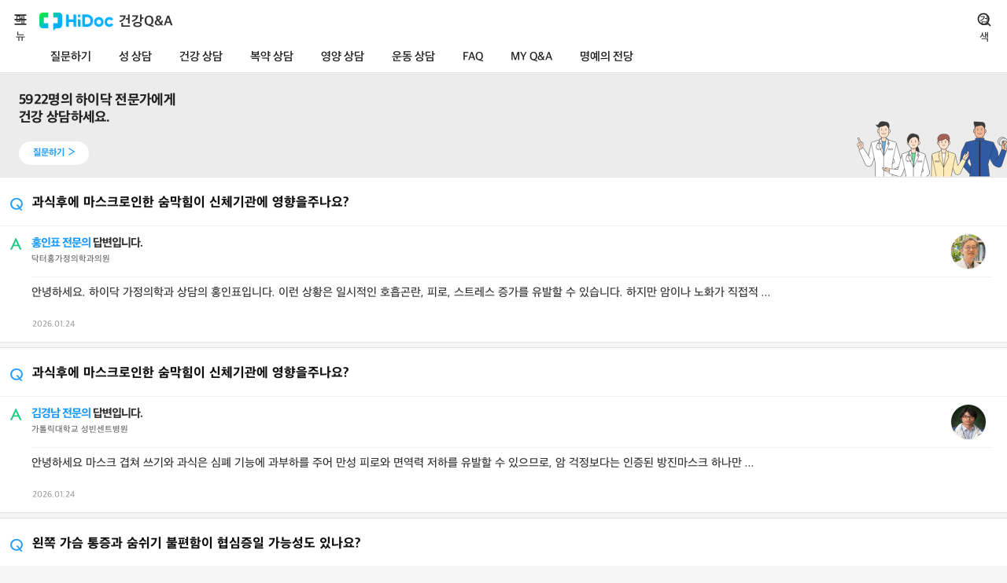

--- FILE ---
content_type: text/html;charset=UTF-8
request_url: https://mobile.hidoc.co.kr/healthqna/list?code=SJ395&name=%EF%BF%BD%EF%BF%BD%EF%BF%BD%EF%BF%BD%EF%BF%BD%EF%BF%BD%EF%BF%BD%EF%BF%BD%EF%BF%BD%EF%BF%BD%EF%BF%BD%EF%BF%BD
body_size: 40228
content:





<!DOCTYPE html>
<html lang="ko" xmlns="http://www.w3.org/1999/xhtml"
      xmlns:sitemesh="http://www.sitemesh.org/schema/sitemesh-config">
<head>

    














    
    
        <title>건강Q&amp;A</title>
    



<meta charset="utf-8">
<meta name="viewport"
      content="user-scalable=no, initial-scale=1.0, maximum-scale=1.0, minimum-scale=1.0, width=device-width">
<meta name="format-detection" content="telephone=no">
<link rel="icon" href="/favicon.ico?v=20230112">
<link rel="shortcut icon" href="/favicon.ico?v=20230112" type="image/x-icon">
<link rel="apple-touch-icon" href="/favicon.ico?v=20230112">
<script src="//developers.kakao.com/sdk/js/kakao.min.js"></script>

<!-- css -->
<link rel="stylesheet" type="text/css"
      href="https://webresource.hidoc.co.kr/design/mobile/css/common.css?dt=20230112">
<link rel="stylesheet" type="text/css"
      href="https://webresource.hidoc.co.kr/design/mobile/css/sub.css?dt=20230112">
<link rel="stylesheet" type="text/css"
      href="https://webresource.hidoc.co.kr/design/mobile/css/fonts.css?dt=20230112">
<link rel="stylesheet" type="text/css" href="https://webresource.hidoc.co.kr/design/mobile/css/health_score.css">
<link rel="stylesheet" type="text/css"
      href="https://webresource.hidoc.co.kr/design/mobile/css/fullcalendar.min.css">
<link rel="stylesheet" type="text/css"
      href="https://webresource.hidoc.co.kr/design/mobile/css/owl.carousel.min.css">
<link rel="stylesheet" href="https://webresource.hidoc.co.kr/design/mobile/css/swiper.min.css"/>

<!-- plugin js -->
<script src="https://webresource.hidoc.co.kr/design/mobile/js/build/jquery-1.11.1.min.js?date=20230112"></script>
<script src="https://webresource.hidoc.co.kr/design/mobile/js/build/moment.min.js?date=20230112"></script>
<script
        src="https://webresource.hidoc.co.kr/design/mobile/js/build/jQuery.easing.1.3.min.js?date=20230112"></script>
<script src="https://webresource.hidoc.co.kr/design/mobile/js/build/html5shiv.min.js?date=20230112"></script>
<script src="https://webresource.hidoc.co.kr/design/mobile/js/build/jquery-ui.min.js?date=20230112"></script>
<script src="https://webresource.hidoc.co.kr/design/mobile/js/build/fullcalendar.min.js?date=20230112"></script>
<script src="https://webresource.hidoc.co.kr/design/mobile/js/build/amcharts.js?date=20230112"></script>
<script src="https://webresource.hidoc.co.kr/design/mobile/js/build/serial.js?date=20230112"></script>
<script src="https://webresource.hidoc.co.kr/design/mobile/js/build/calendar_lang/ko.js?date=20230112"></script>
<script src="https://webresource.hidoc.co.kr/design/mobile/js/build/jquery.tmpl.min.js?date=20230112"></script>
<script src="https://webresource.hidoc.co.kr/design/mobile/js/build/jquery.bpopup.min.js?date=20230112"></script>
<script src="https://webresource.hidoc.co.kr/design/mobile/js/build/jquery.cookie.min.js?date=20230112"></script>
<script src="https://webresource.hidoc.co.kr/design/mobile/js/build/owl.carousel.min.js?date=20230112"></script>
<script src="https://webresource.hidoc.co.kr/design/mobile/js/build/iscroll-lite.min.js?date=20230112"></script>
<script src="https://webresource.hidoc.co.kr/design/mobile/js/build/jquery.knob.min.js?date=20230112"></script>
<script src="https://webresource.hidoc.co.kr/design/mobile/js/build/holiday.ko.js"></script>
<!-- 2016-01-21 추가 -->
<script src="https://webresource.hidoc.co.kr/design/mobile/js/libs/jquery.slides.min.js"></script>
<script src="https://webresource.hidoc.co.kr/design/mobile/js/build/jquery.touchSlider.min.js"></script>
<script src="https://webresource.hidoc.co.kr/design/mobile/js/build/swiper.min.js"></script>
<!-- 2016-07-08 추가 : 이벤트 핫딜 스와이프 작업 -->
<script src="https://webresource.hidoc.co.kr/design/mobile/js/build/jquery.event.drag-1.5.min.js"></script>

<script src="https://webresource.hidoc.co.kr/design/mobile/js/plugin/jquery.rwdImageMaps.min.js"></script>
<script src="https://webresource.hidoc.co.kr/design/mobile/js/plugin/clipboard.min.js"></script>

<!-- Google Tag Manager -->
<script>(function (w, d, s, l, i) {
    w[l] = w[l] || [];
    w[l].push({
        'gtm.start':
            new Date().getTime(), event: 'gtm.js'
    });
    var f = d.getElementsByTagName(s)[0],
        j = d.createElement(s), dl = l != 'dataLayer' ? '&l=' + l : '';
    j.async = true;
    j.src =
        'https://www.googletagmanager.com/gtm.js?id=' + i + dl;
    f.parentNode.insertBefore(j, f);
})(window, document, 'script', 'dataLayer', 'GTM-T66ZB4J');</script>
<!-- End Google Tag Manager -->

<!-- proxy ajax function -->
<script>
    // 구글 단축 url 생성
    function getShortUrl(callback) {
        var longUrl = encodeURIComponent(document.location.href.replace('#none', ''));
        $.ajax({
            type: 'POST',
            url: '/proxy/urlshort',
            data: {"longUrl": longUrl},
        }).done(function (data) {
            if (typeof callback === 'function') {
                callback(data)
            } else {
                return data;
            }
        }).fail(function (jqXHR, textStatus) {
            alert("[ajaxInsertCounselThanks] ajax call failed : " + textStatus);
            return '';
        });
    }
</script>
<!-- common js -->
<script src="https://webresource.hidoc.co.kr/design/mobile/js/common.js?date=20230112"></script>
<script src="https://webresource.hidoc.co.kr/design/mobile/js/ui.js?date=20230112"></script>

<script type="text/javascript"
        src="https://webresource.hidoc.co.kr/resources/js/common.js?date=20230112"></script>
<script type="text/javascript"
        src="https://webresource.hidoc.co.kr/resources/js/mobile_sns.js?date=20230112"></script>
<script type="text/javascript"
        src="https://webresource.hidoc.co.kr/resources/js/jquery.form.js?date=20230112"></script>

<script type="text/javascript">

    function setTitle(title, menuCode1, menuCode2) {

        $("#spanTitle").html(title);

        if (menuCode1 == null)
            menuCode1 = "";

        if (menuCode2 == null)
            menuCode2 = "";

        if (menuCode1 != "") {
            $("#menuItem_" + menuCode1).attr("class", "on");
        }
        if (menuCode2 != "") {
            $("#menuItem_" + menuCode2).attr("class", "on");
        }
    }

    var isLogin = false;
    var uid = "";
    var daum_api = "1cf4fd1d3f795f019dd5e48927b4782e";
    var isApp = false;
    var isAndroid = false;
    var isiOS = false;	//<!-- 2016-02-22 iOS_예외처리 -->

    function gotoLogin(callBackUrl) {

        if (callBackUrl == null) {
            callBackUrl = encodeURI(location.href);
        }

        location.href = "/login/index?callback=" + callBackUrl;
    }

    function setWrapperClass(className) {
        $("#wrapper").attr("class", className);
    }

    function sendErrorPage(messgae) {

        $("#errorMessage").val(messgae);
        $("#formError").submit();

    }

    function setWriteUrl(url) {
        $("#btnWrite").on("click", function () {
            location.href = url;
            return false;
        });
    }

    isApp = (window.navigator.userAgent.indexOf("hidocapp") > 0);
    isAndroid = (window.navigator.userAgent.indexOf("Android") > 0);
    isiOS = (window.navigator.userAgent.indexOf("iPhone") > 0 || window.navigator.userAgent.indexOf(
        "iPod") > 0);	//<!-- 2016-02-22 iOS_예외처리 -->

    $(function () {
        <!-- 2020-03-02 iOS_예외처리 -->
        if (isiOS && isApp && false) {
            // 구 버전의 iOS 앱 통신과 신규버전의 통신을 userAgent 정보로 구분
            if (window.navigator.userAgent.indexOf("WKWebView") > 0) {
                // 신규버전에서의 iOS 앱 기능 호출
                // 안드로이드와 비슷하게 함수를 호출하는 방식으로 변경됨
                // window.webkit.messageHandlers.호출할함수명.postMessage(앱으로보낼파라미터OBJECT);
                // 호출할 함수명은 안드로이드 호출함수명과 같게 지정
                var param = {
                    "isLogin": isLogin,
                    "uid": uid
                }
                window.webkit.messageHandlers.callbackLoginState.postMessage(param);
            } else {
                // 기존 ios 앱에서 호출되는 코드
                setTimeout(function () {
                    window.location = "iosAppLoginState&" + isLogin + "&" + uid;
                }, 500)
            }
        }

        if (isAndroid && isApp && false) {
            window.app.callbackLoginState(isLogin, uid);
        }

        // <!-- 2016-02-24 iOS_예외처리 -->
        if (isiOS) {
            $("input").each(function () {
                $(this).bind("focus", function () {
                    $("#headNavi").css("position", "absolute");
                });

                $(this).bind("blur", function () {
                    $("#headNavi").css("position", "fixed");
                });
            });

            $("textarea").each(function () {
                $(this).bind("focus", function () {
                    $("#headNavi").css("position", "absolute");
                });

                $(this).bind("blur", function () {
                    $("#headNavi").css("position", "fixed");
                });
            });
        }
        // <!-- 2016-02-24 iOS_예외처리 -->

        // 문장에 url 체크 확인 및 a 태그 속성 추가
        $(".health_view .cont_answer").each(function () {
            var element = $(this);
            var content = element.html();

            // html tag 제거
            var text = content.replace(/<(\/)?([a-zA-Z]*)(\s[a-zA-Z]*=[^>]*)?(\s)*(\/)?>/ig, "");

            var p = /(http(s)?:\/\/([\w-]+\.)+[\w-]+(\/[\w-.\/?%&=]*)?)/gi;
            var urlFind = text.match(p);
            var url = [];

            if (urlFind != null) {
                for (var i = 0; i < urlFind.length; i++) {
                    content = content.replace(urlFind[i],
                        '<a href="' + urlFind[i] + '" target="_blank">' + urlFind[i] + '</a>');
                }
            }
            element.html(content);

        });

    });

</script>

    
  


















	


	<!-- Meta Article -->
	
		<meta name="title" content="건강Q&amp;A"/>
		<meta property="og:title" content="건강Q&amp;A"/>
		<meta name="twitter:title" content="건강Q&amp;A">
		<meta itemprop="name" content="건강Q&amp;A">
		<meta itemprop="headline" content="건강Q&amp;A">
	
	
		
		<meta name="description" content="건강뉴스, 건강Q&amp;A, 의사·병원찾기, 건강정보 등 제공, 건강이 궁금할 땐 건강의학전문 미디어 하이닥!" />
		<meta property="og:description" content="건강뉴스, 건강Q&amp;A, 의사·병원찾기, 건강정보 등 제공, 건강이 궁금할 땐 건강의학전문 미디어 하이닥!" />
		<meta name="twitter:description" content="건강뉴스, 건강Q&amp;A, 의사·병원찾기, 건강정보 등 제공, 건강이 궁금할 땐 건강의학전문 미디어 하이닥!" />
		<meta itemprop="description" content="건강뉴스, 건강Q&amp;A, 의사·병원찾기, 건강정보 등 제공, 건강이 궁금할 땐 건강의학전문 미디어 하이닥!" />		
		
		
	
	
		<meta name="keywords" content="하이닥,hidoc,하이닥,건강Q&A,건강의학포털사이트,무료건강상담" />
		
	
	
		
		<meta property="og:image" content="https://webresource.hidoc.co.kr/design/images/logo_hidoc.gif" />
		<meta name="twitter:image" content="https://webresource.hidoc.co.kr/design/images/logo_hidoc.gif" />
		<meta itemprop="image" content="https://webresource.hidoc.co.kr/design/images/logo_hidoc.gif" />
		<link rel="image_src" href="https://webresource.hidoc.co.kr/design/images/logo_hidoc.gif" />
		
		
	
	
		
		
			
			
		 
	
	
		<meta property="og:url" content="https://mobile.hidoc.co.kr/healthqna/list" />
		<meta name="twitter:url" content="https://mobile.hidoc.co.kr/healthqna/list" />
		<link rel="canonical" id="canonical" href="https://mobile.hidoc.co.kr/healthqna/list" />
		<link rel="alternate" href="https://mobile.hidoc.co.kr/healthqna/list" />

		<meta property="og:site_name"   content="Hidoc"/>
		<meta property="og:type"        content="article"/>
		<meta property="article:publisher" content="https://www.facebook.com/hidoc9988" />
		<meta property="og:locale"      content="ko_KR">
		<meta name="twitter:site"       content="@hidoc1">
		<meta name="twitter:creator"    content="@hidoc1">
		<meta name="twitter:card"       content="summary_large_image">

    <script async
            src="https://pagead2.googlesyndication.com/pagead/js/adsbygoogle.js?client=ca-pub-0275558780116867"
            crossorigin="anonymous"></script>
<!-- Google Tag Manager (noscript) -->
<noscript>
    <iframe src="https://www.googletagmanager.com/ns.html?id=GTM-T66ZB4J"
            height="0" width="0" style="display:none;visibility:hidden"></iframe>
</noscript>
<!-- End Google Tag Manager (noscript) -->
</head>

<body>
<section id="wrapper" class="layout_type1">

    




















<!-- header 2023개선 전체 수정 -->
<header class="header">
    <h1 class="screen_out">하이닥</h1>
    <div id="headNavi" class="head_type3">
        <h2 class="tit_head">
            <a href="https://news.hidoc.co.kr/" class="link_tit">
                <img src="https://webresource.hidoc.co.kr/design/mobile/images/main_logo2.png" alt="Hidoc">
            </a>
            <a href="/healthqna/list" class="tit">건강Q&A</a>
        </h2>
        
            <div class="sub_menu">
                <div class="swiper-container">
                    <div class="swiper-wrapper">
                        
                            
                            
                            
                            
                                







<div class="swiper-slide ">
    <a href="/healthqna/question/write">질문하기</a>
</div>
<div class=" swiper-slide ">
    <a href="/healthqna/preg/list">성 상담</a>
</div>
<div class=" swiper-slide ">
    <a href="/healthqna/part/list">건강 상담</a>
</div>
<div class=" swiper-slide ">
    <a href="/healthqna/pharmacist/list">복약 상담</a>
</div>
<div class=" swiper-slide ">
    <a href="/healthqna/dietitian/list">영양 상담</a>
</div>
<div class=" swiper-slide ">
    <a href="/healthqna/exercise/list">운동 상담</a>
</div>
<div class=" swiper-slide ">
    <a href="/healthqna/faq/list">FAQ</a>
</div>
<div class=" swiper-slide ">
    <a href="/healthqna/myqna/myquestioncounsel">MY Q&A</a>
</div>
<div class=" swiper-slide ">
    <a href="/healthqna/expert">명예의 전당</a>
</div>

                            
                            
                            
                        
                    </div>
                </div>
            </div>
        
        <a href="#none" class="link_menu">메뉴</a>
        <a href="/integratesearch/searchresultlist" class="link_search">검색</a>
        <a href="/setting/mobile" class="link_user">검색</a>
    </div>


    
        
            








    
    
    
    


        
    
    <!--2depth-->
    <!-- <div class="depth2_layer">
        <ul class="depth2">
            <li><a href="#">임신출산</a></li>
            <li class="on"><a href="#">남성의 고민</a></li>
            <li><a href="#">여성의 고민</a></li>
        </ul>
    </div> -->
    <span class="bg_layer"></span>
</header>
<!-- header -->



<script>
  var isMain = false;
  if (!isMain) {
    /*2023-01-09 메뉴 스와이퍼 추가*/
    var swiper = new Swiper('.head_type3 .sub_menu .swiper-container', {
      slidesPerView: "auto",
      loop: false,
    });
    $(function () {
      $(".swiper-slide").each(function (i, v) {
        if ($(v).attr("class").indexOf("on") > -1) {
          swiper.slideTo(i, 1000, false);
          return;
        }
      });
    });
  }
</script>


    <script>
      $(function () {
        hidocUI.headNavi();

        

        
        
        
        
        
        
        
        
      });
    </script>

    <section class="container clear_g">
        


























<!-- sidebar 2023개선 전체 수정-->
<aside id="sidebar" class="sidebar">
    <div class="box_menu">
        <div>
            <div id="menu_side_wrap">
                <a href="#none" class="link_close"><span class="ico_comm">닫기</span></a>

                
                    <div class="info_head">
                        <h1 class="logo"><img src="https://webresource.hidoc.co.kr/design/mobile/images/logo.png">
                        </h1>
                        <div class="btn_login">
                            <button class="btn" id="btn_login">로그인을 해주세요</button>
                        </div>
                    </div>
                
                
                <!--전체 메뉴 [S]-->
                <nav id="hidocMenu" class="navigation">
                    <div>
                        <div class="menu_wrap">
                            <div class="menu_head">
                                <ul>
                                    <li><a
                                        href="https://news.hidoc.co.kr/index2.html?editcode=MAIN_13"
                                        class="bg_news">하이닥뉴스</a></li>
                                    <li><a href="/healthqna/list"
                                           class="bg_chat">건강 Q&amp;A</a></li>
                                    <li><a href="/find/result/list?init=Y"
                                           class="bg_sch">의사/병원찾기</a></li>
                                </ul>
                            </div>
                            <div class="menu_inner">
                                <ul>
                                    <li><a
                                        href="https://news.hidoc.co.kr/news/articleList.html?view_type=sm"
                                        class="menu_tit">최신기사</a></li>
                                    <li><a
                                        href="https://news.hidoc.co.kr/news/articleList.html?sc_section_code=S1N1&view_type=sm"
                                        class="menu_tit">질환·치료</a></li>
                                    <li><a
                                        href="https://news.hidoc.co.kr/news/articleList.html?sc_section_code=S1N2&view_type=sm"
                                        class="menu_tit">전문가칼럼</a></li>
                                    <li><a
                                        href="https://news.hidoc.co.kr/news/articleList.html?sc_section_code=S1N3&view_type=sm"
                                        class="menu_tit">메디컬뉴스</a></li>
                                    <li><a
                                        href="https://news.hidoc.co.kr/news/articleList.html?sc_section_code=S1N4&view_type=sm"
                                        class="menu_tit">헬시라이프</a></li>
                                    <li><a
                                        href="https://news.hidoc.co.kr/news/articleList.html?sc_section_code=S1N5&view_type=sm"
                                        class="menu_tit">뷰티·다이어트</a></li>
                                    <li><a
                                        href="https://news.hidoc.co.kr/news/articleList.html?sc_section_code=S1N6&view_type=sm"
                                        class="menu_tit">임신·육아</a></li>
                                    <li><a
                                        href="https://news.hidoc.co.kr/news/articleList.html?sc_section_code=S1N7&view_type=sm"
                                        class="menu_tit">카드뉴스</a></li>
                                    <li><a
                                        href="https://news.hidoc.co.kr/news/articleList.html?sc_section_code=S1N8&view_type=sm"
                                        class="menu_tit">하이닥TV</a></li>
                                    <li><a
                                        href="https://news.hidoc.co.kr/news/articleList.html?sc_section_code=S1N9&view_type=sm"
                                        class="menu_tit">최신연구</a></li>
                                </ul>
                            </div>
                        </div>
                    </div>
                </nav>
                <!--전체 메뉴 [E]-->
            </div>
            <ul class="user_service">
                <li><a href="https://www.hidoc.co.kr/service/main" class="c_blue">PRO 신청하기</a>
                </li>
                <li><a href="/mychart/customer/list">고객센터</a></li>
                <li><a href="/setting/mobile">설정</a></li>
                
            </ul>

            

        </div>
    </div>
</aside>

<div id="popProAlert" style="position:absolute;display:none;">
    <div class="popup_type1 popup_pro_alert" style="width:290px;">
        <strong class="fc_blue tit_popup">알림</strong>
        <div class="inner">
            <p class="desc">하이닥PRO 승인 검토중이니 <br>조금만 더 기다려 주세요.</p>
        </div>
        <div class="btns">
            <a href="#none" class="btn_type2 btn_cancel">확인</a>
        </div>
        <button type="button" class="btn_close" title="닫기"><span
            class="ico_comm ico_close">닫기</span></button>
    </div>
</div>

<!-- //sidebar -->
<script>
    $(function () {
        // 변수
        var $body = $("body");

        // PRO 검토중 팝업 2019-02-11 추가
        $body.on("click", ".my_menu .link_pro", function (e) {
      var modalLayer = null;
      // 모달레이어 호출
      modalLayer = hidocUI.modalLayer($("#popProAlert"), {
        closeClass: "btn_close",
        onClose: function () {
          $body.off("click", "#popProAlert .btn_cancel");
        }
      });
      // 모달레이어 닫기_취소
      $body.on("click", "#popProAlert .btn_cancel", function () {
        modalLayer.close();
      });

    });

    hidocUI.sideNavi();

    //2023-01-09 추가 알림 이벤트
    $('#menu_side_wrap .user_info .alarm').click(function () {
      $('#menu_side_wrap').hide();
      $('#alarm_wrap').show();
    })
    $('#alarm_wrap .prev_btn').click(function () {
      $('#menu_side_wrap').show();
      $('#alarm_wrap').hide();
    })

    $("#btn_login").on("click", function () {
      location.href = "/login/index";
    });
    $(".btn_mychart").on("click", function () {
      location.href = "/mychart/main";
    });
    $("#btn_pro").on("click", function () {
      location.href = "https://pro.hidoc.co.kr";
    });

    $("#btn_logout").click(function () {
      $.ajax({
        type: "POST",
        async: false,
        url: "/login/ajax/Logout",
        dataType: "json",
        success: function (data) {
          if (data.result == "SUCC") {
            if (window.navigator.userAgent.indexOf("WKWebView") > 0) {
              // 신규버전에서의 iOS 앱 기능 호출
              // 안드로이드와 비슷하게 함수를 호출하는 방식으로 변경됨
              // window.webkit.messageHandlers.호출할함수명.postMessage(앱으로보낼파라미터OBJECT);
              // 호출할 함수명은 안드로이드 호출함수명과 같게 지정
              var param = {
                "isLogin": false,
                "uid": null
              }
              window.webkit.messageHandlers.callbackLoginState.postMessage(param);
            }
            if (isAndroid && isApp) {
              window.app.callbackLoginState(false, null);
            }
            var message = "로그 아웃 되었습니다.\r\n로그인이 필요한 서비스 이용 시 재 로그인이 필요 합니다.";
            var url = "/index";
            alert(message);
            location.href = url;
          } else {
          }
        },
        error: function () {
          sendErrorPage("로그아웃을 처리 하던 중 오류가 발생하였습니다.");
          return false;
        }
      });
    });
  });
</script>

        <section id="hidocBody" class="contents">
            















<div class="health_main">
  <h3 class="screen_out">상담 목록</h3>

  







<div class="mask_bnr">
    <script type="text/javascript"
            src="//white.contentsfeed.com/RealMedia/ads/adstream_jx.ads/m.hidoc.co.kr/m_hidoc_main@Top"></script>
</div>


  <div class="question_info">
    <strong class="txt_tit">
      <em>5922</em>명의 하이닥 전문가에게<br>건강 상담하세요.
    </strong>
    <a href="/healthqna/question/write" class="btn_type5">
      질문하기<span class="ico_comm ico_arrow"></span>
    </a>
    <span class="ico_qna ico_expert"></span>
  </div>

  
    












<div class="box_type1 qna_main">
    <a href="view/C0001017284" class="main_head">
        <span class="ico_comm ico_question">Question</span>
        <strong class="tit_qna">과식후에 마스크로인한 숨막힘이 신체기관에 영향을주나요?</strong>
    </a>
    <div class="main_body">
        <span class="ico_comm ico_answer">Answer</span>
        
        
            
            
            
                <a href="/find/doctor/default/U0000050832" class="cont">
                    <span class="thumb_img">
                        <img src="https://src.hidoc.co.kr/image/member/2020/7/17/20200717095009193_0.jpg" width="44" height="44" class="img_round"/>
                    </span>
                    <div class="inner">
                        <p>
                            <strong class="link_doctor">홍인표 전문의</strong> 답변입니다.
                        </p>
                        <span class="txt_clinic">닥터홍가정의학과의원</span>
                    </div>
                </a>
            
            
        

        <a href="view/C0001017284">
            <p class="desc">안녕하세요. 하이닥 가정의학과 상담의 홍인표입니다.
이런 상황은 일시적인 호흡곤란, 피로, 스트레스 증가를 유발할 수 있습니다.

하지만 암이나 노화가 직접적 ...</p>
        </a>
        <span class="txt_time">2026.01.24</span>
    </div>
</div>
  
    












<div class="box_type1 qna_main">
    <a href="view/C0001017284" class="main_head">
        <span class="ico_comm ico_question">Question</span>
        <strong class="tit_qna">과식후에 마스크로인한 숨막힘이 신체기관에 영향을주나요?</strong>
    </a>
    <div class="main_body">
        <span class="ico_comm ico_answer">Answer</span>
        
        
            
            
            
                <a href="/find/doctor/default/U0000218209" class="cont">
                    <span class="thumb_img">
                        <img src="https://src.hidoc.co.kr/image/member/2024/2/27/20240227001001438_0.jpg" width="44" height="44" class="img_round"/>
                    </span>
                    <div class="inner">
                        <p>
                            <strong class="link_doctor">김경남 전문의</strong> 답변입니다.
                        </p>
                        <span class="txt_clinic">가톨릭대학교 성빈센트병원</span>
                    </div>
                </a>
            
            
        

        <a href="view/C0001017284">
            <p class="desc">안녕하세요

마스크 겹쳐 쓰기와 과식은 심폐 기능에 과부하를 주어 
만성 피로와 면역력 저하를 유발할 수 있으므로, 

암 걱정보다는 인증된 방진마스크 하나만 ...</p>
        </a>
        <span class="txt_time">2026.01.24</span>
    </div>
</div>
  
    












<div class="box_type1 qna_main">
    <a href="view/C0001012035" class="main_head">
        <span class="ico_comm ico_question">Question</span>
        <strong class="tit_qna">왼쪽 가슴 통증과 숨쉬기 불편함이 협심증일 가능성도 있나요?</strong>
    </a>
    <div class="main_body">
        <span class="ico_comm ico_answer">Answer</span>
        
        
            
            
            
                <a href="/find/doctor/default/U0000050832" class="cont">
                    <span class="thumb_img">
                        <img src="https://src.hidoc.co.kr/image/member/2020/7/17/20200717095009193_0.jpg" width="44" height="44" class="img_round"/>
                    </span>
                    <div class="inner">
                        <p>
                            <strong class="link_doctor">홍인표 전문의</strong> 답변입니다.
                        </p>
                        <span class="txt_clinic">닥터홍가정의학과의원</span>
                    </div>
                </a>
            
            
        

        <a href="view/C0001012035">
            <p class="desc">안녕하세요. 하이닥 가정의학과 상담의 홍인표입니다.
말씀하신 증상은 협심증과 유사할 수 있으며, 단순 근육통이나 위장 문제일 수도 있습니다. 하지만 혈관 문제 ...</p>
        </a>
        <span class="txt_time">2026.01.07</span>
    </div>
</div>
  
    












<div class="box_type1 qna_main">
    <a href="view/C0001012035" class="main_head">
        <span class="ico_comm ico_question">Question</span>
        <strong class="tit_qna">왼쪽 가슴 통증과 숨쉬기 불편함이 협심증일 가능성도 있나요?</strong>
    </a>
    <div class="main_body">
        <span class="ico_comm ico_answer">Answer</span>
        
        
            
            
            
                <a href="/find/doctor/default/U0000100606" class="cont">
                    <span class="thumb_img">
                        <img src="https://src.hidoc.co.kr/image/member/2023/11/2/20231102132824337_0.jpg" width="44" height="44" class="img_round"/>
                    </span>
                    <div class="inner">
                        <p>
                            <strong class="link_doctor">이이호 전문의</strong> 답변입니다.
                        </p>
                        <span class="txt_clinic">창원파티마병원</span>
                    </div>
                </a>
            
            
        

        <a href="view/C0001012035">
            <p class="desc">안녕하세요. 하이닥 외과 상담의 이이호입니다.

왼쪽 가슴 통증과 숨쉬기 불편함은 협심증이나 심근경색 같은 심장 질환에서도 나타날 수 있으며, 특히 운동, 스 ...</p>
        </a>
        <span class="txt_time">2026.01.07</span>
    </div>
</div>
  
    












<div class="box_type1 qna_main">
    <a href="view/C0001012035" class="main_head">
        <span class="ico_comm ico_question">Question</span>
        <strong class="tit_qna">왼쪽 가슴 통증과 숨쉬기 불편함이 협심증일 가능성도 있나요?</strong>
    </a>
    <div class="main_body">
        <span class="ico_comm ico_answer">Answer</span>
        
        
            
            
            
                <a href="/find/doctor/default/U0000227671" class="cont">
                    <span class="thumb_img">
                        <img src="https://src.hidoc.co.kr/image/member/2024/5/3/20240503195935372_0.jpg" width="44" height="44" class="img_round"/>
                    </span>
                    <div class="inner">
                        <p>
                            <strong class="link_doctor">배병제 전문의</strong> 답변입니다.
                        </p>
                        <span class="txt_clinic">HiDoc</span>
                    </div>
                </a>
            
            
        

        <a href="view/C0001012035">
            <p class="desc">왼쪽 가슴 통증과 숨쉬기 불편함은 협심증에서도 나타날 수 있어 주의가 필요합니다.
운동이나 스트레스 시 악화되고 휴식 시 완화되면 심장 원인을 의심하게 됩니다 ...</p>
        </a>
        <span class="txt_time">2026.01.07</span>
    </div>
</div>
  
    












<div class="box_type1 qna_main">
    <a href="view/C0001012035" class="main_head">
        <span class="ico_comm ico_question">Question</span>
        <strong class="tit_qna">왼쪽 가슴 통증과 숨쉬기 불편함이 협심증일 가능성도 있나요?</strong>
    </a>
    <div class="main_body">
        <span class="ico_comm ico_answer">Answer</span>
        
        
            
            
            
                <a href="/find/doctor/default/U0000218209" class="cont">
                    <span class="thumb_img">
                        <img src="https://src.hidoc.co.kr/image/member/2024/2/27/20240227001001438_0.jpg" width="44" height="44" class="img_round"/>
                    </span>
                    <div class="inner">
                        <p>
                            <strong class="link_doctor">김경남 전문의</strong> 답변입니다.
                        </p>
                        <span class="txt_clinic">가톨릭대학교 성빈센트병원</span>
                    </div>
                </a>
            
            
        

        <a href="view/C0001012035">
            <p class="desc">안녕하세요

가슴 조임과 호흡 불편은 협심증과 같은 심혈관 질환의 전조 증상일 가능성이 있으므로, 
통증이 반복된다면 순환기내과를 방문하여 심전도 및 심장 초 ...</p>
        </a>
        <span class="txt_time">2026.01.07</span>
    </div>
</div>
  
    












<div class="box_type1 qna_main">
    <a href="view/C0001011087" class="main_head">
        <span class="ico_comm ico_question">Question</span>
        <strong class="tit_qna">맥박이 120회 이상. 수일 수시간째 지속 중입니다. 도와주세요</strong>
    </a>
    <div class="main_body">
        <span class="ico_comm ico_answer">Answer</span>
        
        
            
            
            
                <a href="/find/doctor/default/U0000050832" class="cont">
                    <span class="thumb_img">
                        <img src="https://src.hidoc.co.kr/image/member/2020/7/17/20200717095009193_0.jpg" width="44" height="44" class="img_round"/>
                    </span>
                    <div class="inner">
                        <p>
                            <strong class="link_doctor">홍인표 전문의</strong> 답변입니다.
                        </p>
                        <span class="txt_clinic">닥터홍가정의학과의원</span>
                    </div>
                </a>
            
            
        

        <a href="view/C0001011087">
            <p class="desc">안녕하세요. 하이닥 가정의학과 상담의 홍인표입니다.
지금처럼 매일 수시간 이상 맥박이 120 이상으로 뛰고 숨이 막히는 상태는 응급실로 다시 가셔야 합니다.
 ...</p>
        </a>
        <span class="txt_time">2026.01.03</span>
    </div>
</div>
  

  


 
 






















	
		






<div class="box_type1 paging_type1">
	<span class="paging_inner">
		
		
		         
				
			
					
				
        		
	        		        
	        			<strong><span class="screen_out">현재 페이지</span>1</strong>
	         		
	         
	         		
         
		         	
         	
         			
         	
         		
         	
         			
				
        		
	        		
	         
	         		
	         			<a href="/healthqna/list?code=SJ395&name=%EF%BF%BD%EF%BF%BD%EF%BF%BD%EF%BF%BD%EF%BF%BD%EF%BF%BD%EF%BF%BD%EF%BF%BD%EF%BF%BD%EF%BF%BD%EF%BF%BD%EF%BF%BD&page=2" class="num_page">2</a>
	         		
         
		         	
         	
         			
         	
         		
         	
         			
				
        		
	        		
	         
	         		
	         			<a href="/healthqna/list?code=SJ395&name=%EF%BF%BD%EF%BF%BD%EF%BF%BD%EF%BF%BD%EF%BF%BD%EF%BF%BD%EF%BF%BD%EF%BF%BD%EF%BF%BD%EF%BF%BD%EF%BF%BD%EF%BF%BD&page=3" class="num_page">3</a>
	         		
         
		         	
         	
         			
         	
         		
         	
         			
				
        		
	        		
	         
	         		
	         			<a href="/healthqna/list?code=SJ395&name=%EF%BF%BD%EF%BF%BD%EF%BF%BD%EF%BF%BD%EF%BF%BD%EF%BF%BD%EF%BF%BD%EF%BF%BD%EF%BF%BD%EF%BF%BD%EF%BF%BD%EF%BF%BD&page=4" class="num_page">4</a>
	         		
         
		         	
         	
         			
         	
         		
         	
         			
				
        		
	        		
	         
	         		
	         			<a href="/healthqna/list?code=SJ395&name=%EF%BF%BD%EF%BF%BD%EF%BF%BD%EF%BF%BD%EF%BF%BD%EF%BF%BD%EF%BF%BD%EF%BF%BD%EF%BF%BD%EF%BF%BD%EF%BF%BD%EF%BF%BD&page=5" class="num_page">5</a>
	         		
         
		         	
         	
         			
         	
         		
         	
         	
         	
			
         	
		
					
				<a href="/healthqna/list?code=SJ395&name=%EF%BF%BD%EF%BF%BD%EF%BF%BD%EF%BF%BD%EF%BF%BD%EF%BF%BD%EF%BF%BD%EF%BF%BD%EF%BF%BD%EF%BF%BD%EF%BF%BD%EF%BF%BD&page=6" class="link_next"><span class="ico_comm ico_next">다음</span></a>		
					
	</span>
</div>

 

  



<script async
        src="https://pagead2.googlesyndication.com/pagead/js/adsbygoogle.js?client=ca-pub-0275558780116867"
        crossorigin="anonymous"></script>
<!-- hidocMO_QnA_B -->
<ins class="adsbygoogle"
     style="display:block"
     data-ad-client="ca-pub-0275558780116867"
     data-ad-slot="7382255205"
     data-ad-format="auto"
     data-full-width-responsive="true"></ins>
<script>
  (adsbygoogle = window.adsbygoogle || []).push({});
</script>

</div>









<div class="ad_type2">
    <script type="text/javascript"
            src="//white.contentsfeed.com/RealMedia/ads/adstream_jx.ads/m.hidoc.co.kr/m_hidoc_main@Middle1"></script>
</div>


<script type="text/javascript">

  setTitle("건강Q&amp;A", "100", "");

</script>
        </section>
    </section>
</section>








<footer class="footer">
    <div class="links">
        <a href="/policy/accessTerms">이용약관</a>
        <span class="txt_bar"> | </span>
        <a href="/policy/custPrivacy">개인정보처리방침</a>
        <span class="txt_bar"> | </span>
        <a href="/policy/operationRule">운영원칙</a>
        <span class="txt_bar"> | </span>
        <a href="/policy/copyrightPolicyDivision">저작권정책</a>
        <br/>
        <a href="/policy/youthpolicy">청소년보호정책</a>
        <span class="txt_bar"> | </span>
        <a href="https://blog.naver.com/hidoc2010/223750919406"
           target="_blank">제휴문의</a>
        <span class="txt_bar"> | </span>
        <a href="/mychart/customer/list">고객센터</a>
        <span class="txt_bar"> | </span>
        <a href="https://src.hidoc.co.kr/form/service/reporter_ethics_guide.pdf" target="_blank">기자윤리강령</a>
    </div>
    <address class="copyright">
        <span class="txt">&copy;HiDoc All rights reserved.</span>
    </address>
</footer>
<!-- //footer -->


<button type="button" id="btn_top" style="display: none;"><span
        class="ico_comm icon_top">상단으로 이동</span></button>
<script type="text/javascript">
  $(function () {
    var isNaver = false;
    if (!isNaver) {
      var btnTop = $("#btn_top");
      $("body").removeClass("on_scoll");
      $(window).scroll(function () {
        btnTop.fadeIn(300);
        if ($(window).scrollTop() == 0) {
          btnTop.fadeOut(300);
        }
        ;
        if ($(window).scrollTop() >= 45) {
          $("body").addClass("on_scoll");
        }
        if ($(window).scrollTop() < 45) {
          $("body").removeClass("on_scoll");
        }
        ;
      });
      btnTop.click(function () {
        $("html, body").animate({scrollTop: 0}, 500);
        return false;
      });
    }
  });
</script>
</body>
</html>


--- FILE ---
content_type: text/html; charset=utf-8
request_url: https://www.google.com/recaptcha/api2/aframe
body_size: 259
content:
<!DOCTYPE HTML><html><head><meta http-equiv="content-type" content="text/html; charset=UTF-8"></head><body><script nonce="vqTPfwR9KL8rF71Flvkjmg">/** Anti-fraud and anti-abuse applications only. See google.com/recaptcha */ try{var clients={'sodar':'https://pagead2.googlesyndication.com/pagead/sodar?'};window.addEventListener("message",function(a){try{if(a.source===window.parent){var b=JSON.parse(a.data);var c=clients[b['id']];if(c){var d=document.createElement('img');d.src=c+b['params']+'&rc='+(localStorage.getItem("rc::a")?sessionStorage.getItem("rc::b"):"");window.document.body.appendChild(d);sessionStorage.setItem("rc::e",parseInt(sessionStorage.getItem("rc::e")||0)+1);localStorage.setItem("rc::h",'1769415748675');}}}catch(b){}});window.parent.postMessage("_grecaptcha_ready", "*");}catch(b){}</script></body></html>

--- FILE ---
content_type: text/css
request_url: https://webresource.hidoc.co.kr/design/mobile/css/common.css?dt=20230112
body_size: 42609
content:
@charset "utf-8";

/* reset */
body,div,dl,dt,dd,ul,ol,li,h1,h2,h3,h4,h5,h6,pre,code,form,fieldset,legend,textarea,p,blockquote,th,td,input,select,textarea,button{margin:0;padding:0}
fieldset,img{border:0 none}
dl,ul,ol,menu,li {list-style:none}
blockquote, q {quotes:none}
blockquote:before, blockquote:after,q:before, q:after {content:'';content:none}
input,select,textarea,button {vertical-align:middle;font-size:100%}
button {border:0 none;background-color:transparent;cursor:pointer}
table {border-collapse:collapse;border-spacing:0}
img {vertical-align:top;}
button {overflow:visible;box-sizing:border-box}
body{-webkit-text-size-adjust:none} /* 뷰표트 변환시 폰트크기 자동확대 방지. */
input:checked[type='checkbox'] {background-color:#666;-webkit-appearance:checkbox}
input[type='text'],input[type='password'],input[type='submit'],input[type='search'],input[type='tel'],input[type='email'],html input[type='button'],input[type='reset'] {-webkit-appearance:none;border-radius:0}
textarea, input[type='search']::-webkit-search-cancel-button {-webkit-appearance:none}
::-webkit-input-placeholder {color:#979797;}

body {background-color:#f5f5f5;position:relative;}
body,th,td,input,select,textarea,button {font-size:14px;line-height:1.5;font-family:'AppleSDGothicNeo','Malgun Gothic', '맑은 고딕', sans-serif;color:#101010}/*2023-03-09 수정*/

a {color:#333;text-decoration:none}
a:active, a:hover {text-decoration:none}
address,caption,cite,code,dfn,em,var {font-style:normal;font-weight:normal}

/* global */
.ir_pm {display:block;overflow:hidden;font-size:0px;line-height:0;text-indent:-9999px}
.ir_wa {display:block;overflow:hidden;position:relative;width:100%;height:100%;z-index:-1}
.screen_out {display:block;overflow:hidden;position:absolute;left:-9999px;width:1px;height:1px;font-size:0;line-height:0;text-indent:-9999px}
.screen_hide {font-size:0;line-height:0;visibility:hidden}

.f_l {float:left}
.f_r {float:right}
.cl_b {clear:both;width:0;height:0;font-size:0;line-height:0}
.show {display:block}
.hide {display:none}
.tbl {border-collapse:collapse;border-spacing:0} /* 테이블 초기화 */
.clear_g {display:block;overflow:visible;width:auto;clear:both;*zoom:1}
.clear_g:after {display:block;visibility:hidden;height:0;font-size:0;clear:both;content:''}
.wsn {white-space:nowrap;}

/* 3px Round style */
.bround {border-radius:3px;text-align:center}

/* common */
.ico_mychart { display:block;background:url(../images/m320/ico_chart_main_160121.png) no-repeat 0 0;vertical-align:top;text-indent:-9999px;font-size:0;line-height:0 }
.ico_comm {display:block;overflow:hidden;background:url(../images/m320/ico_comm_190114.png) no-repeat 0 0;text-indent:-9999px;font-size:0;line-height:0}
.ico_qna {display:block;background:url(../images/m320/ico_qna.png) no-repeat;vertical-align:top}
.img_none {display:block;background:url(../images/m320/img_none_151022.png) no-repeat;vertical-align:top}
.inp_comm {height:45px;border:1px solid #cdcdd1;padding-left:10px;box-sizing:border-box;}
.ico_health	{ display:block;background:url(../images/m320/ico_health_score.png) no-repeat 0 0;vertical-align:top;text-indent:-9999px;font-size:0;line-height:0 }
.ico_calendar {background:url(../images/m320/ico_calendar.png) no-repeat 0 0;}
.ico_shealth {background:url(../images/m320/ico_shealth.png) no-repeat 0 0;}
.expert_comm {display:block;overflow:hidden;background:url(../images/m320/expert_comm.png) no-repeat 0 0;text-indent:-9999px;font-size:0;line-height:0;}


/* layout */
body {padding-top:94px;box-sizing:border-box;}
body.sch_body{padding-top: 60px;}
.container {padding-bottom:25px;}

/* header */
.header .bg_layer {display:none;position:fixed;top:0;left:0;right:0;bottom:0;z-index:99;background:#000;opacity:0.5;}
/* head type1 */
.head_type1 {position:absolute;top:0;left:0;z-index:100;width:100%;min-height:45px;text-align:center;}
.head_type1 .tit_head {overflow:hidden;width:100%;min-height:45px;background-color:#01b1ff;}
.head_type1 .tit_head a {display:inline-block;margin:0 auto;font-size:18px;color:#fff;line-height:1;vertical-align:top;}
.head_type1 .tit_head h2 {display:block;border-bottom:1px solid #2abdff}
.on_scoll .head_type1{position:fixed}
.on_scoll .head_type1 .tit_head h2 {display:none}
.on_scoll .head_type1 .tit_head h3 {border-top-color:#01b1ff}
.on_scoll .head_type1 .tit_head .link_tit {margin:11px 0 14px;}
.head_type1 .tit_head h3 {border:1px solid #06abf7;border-width:1px 0}
.head_type1 .tit_head .link_tit {margin:8px 0 12px}
.head_type1 .tit_head .txt {float:left;margin-right:10px;}
.head_type1 .tit_head .ico_comm {float:left;width:14px;height:7px;margin-top:7px;}
.head_type1 .tit_head .ico_show {background-position:-120px 0;}
.head_type1 .tit_head .ico_hide {background-position:-100px -50px;}
.head_type1 .tit_head .txt_tit {display:inline-block;border:0;font-size:18px;line-height:45px;color:#fff}
.head_type1 .link_close {position:absolute;top:10px;right:10px;width:18px;height:18px;background-position:-194px -326px}
.head_type1 .list_menu {display:none;width:100%;background-color:#fff;text-align:left;}
.head_type1 .list_menu a {display:block;position:relative;padding:15px;border-bottom:1px solid #e3e3e4;}
.head_type1 .list_menu > li > a .ico_comm {position:absolute;top:20px;right:15px;width:18px;height:9px;}
.head_type1 .list_menu .ico_show {background-position:-80px -50px;}
.head_type1 .list_menu .ico_hide {background-position:-60px -50px;}
.head_type1 .list_menu li ul {display:none;}
.head_type1 .list_menu li li a {background-color:#f6f6f6;}
.head_type1 .list_menu .on .ico_show {background-position:-80px 0;}
.head_type1 .list_menu .on .ico_hide {background-position:-100px 0;}
.head_type1 .list_menu .on > a {color:#1b9cff;}
.head_type1 .list_menu .on ul {display:block;}
.head_type1 .link_menu {position:absolute;top:15px;left:15px;width:18px;height:14px;background-position:-60px 0;}
.head_type1 .link_write {position:absolute;top:5px;right:44px;width:34px;height:34px;background-position:-169px -292px;}
.head_type1 .link_search {position:absolute;top:12px;right:15px;width:19px;height:19px;background-position:-40px 0;}

/* head type2 */
.head_type2 {position:fixed;top:0;left:0;z-index:100;width:100%;height:90px;text-align:center;}
.head_type2 .tit_head {overflow:hidden;width:100%;height:45px;background-color:#01b1ff;}
.head_type2 .tit_head a {display:inline-block;margin:15px auto 0;font-size:18px;color:#fff;line-height:1;vertical-align:top;}
.head_type2 .tit_head .ico_comm {float:left;width:14px;height:7px;margin-top:5px;}
.head_type2 .tit_head .ico_show {background-position:-120px 0;}
.head_type2 .tit_head .ico_hide {background-position:-100px -50px;}
.head_type2 .link_menu {position:absolute;top:15px;left:15px;width:18px;height:14px;background-position:-60px 0;}
.box_search {position:relative;padding: 12px 0; background-color:#fff; font-family:'AppleSDGothicNeo','SpoqaHanSansNeo','Malgun Gothic', '맑은 고딕', sans-serif; border-bottom: 1px solid #E1E1E1;}/*2023-03-09 수정*/
.box_search .inner {position: relative; height:100%; padding-left: 50px; padding-right: 25px;}
.box_search .inner .prev_btn{position: absolute; top: 10px; left: 20px; z-index: 10;}
.box_search .inner .prev_btn::after{content: ""; position: absolute; display: inline-block; width: 10px; height: 10px; border-right: 2px solid #1F1F1F; border-bottom: 2px solid #1F1F1F; transform: rotate(135deg);}

.box_search .inp_search {display:block;width:100%; padding:6px 26px 6px 20px;border:0; border-radius:30px; font-size:16px;box-sizing:border-box; background-color: #F3F3F3;}
.box_search .btn_search {position:absolute;top:2px;right:28px;width:42px;height:30px;background-color:#F3F3F3; border-top-right-radius: 30px; border-bottom-right-radius: 30px; overflow: hidden;}
.box_search .btn_search .ico_search {display: block; width:18px;height:18px;margin-left:14px;background:url("../images/img_h_sch.png") no-repeat; text-indent: -9999px;}

/* head type3 */
.head_type3 {position:fixed;top:0;left:0;z-index:100;width:100%;/*height:90px;*/text-align:center; background-color: #fff; font-family:'AppleSDGothicNeo','SpoqaHanSansNeo','Malgun Gothic', '맑은 고딕', sans-serif;}/*2023-03-09 수정*/
.head_type3 .sub_menu{border-bottom: 1px solid #DAE1E6;}
.head_type3 .sub_menu .swiper-wrapper{margin-left: 5%;}
.head_type3 .sub_menu .swiper-container{overflow:initial;}
.head_type3 .sub_menu .swiper-slide{position: relative; text-align: left; width: auto;}
.head_type3 .sub_menu .swiper-slide a{display: inline-block; padding: 17px 0px 8px; margin-right: 35px; white-space: nowrap; font-size: 15px; font-weight: 500; color: #1F1F1F;}/*2023-03-09 수정*/
.head_type3 .sub_menu .swiper-slide.ai a{color: #0F5E91 !important;}/*2023-04-20 수정*/
.head_type3 .sub_menu .swiper-slide.on>a{font-weight: 700; color: #01B1FF; border-bottom: 2px solid #01B1FF;}
.header .depth2_layer{width: 100%; height: 50px; padding: 0 18px; background-color: #fff; box-sizing: border-box;}
.header .depth2_layer .depth2 {display: flex;}
.header .depth2_layer .depth2 li{margin-left: 18px;}
.header .depth2_layer .depth2 li:first-child{margin-left: 0;}
.header .depth2_layer .depth2 li a{display: inline-block; padding: 14px 0; color: #656565; font-family:'AppleSDGothicNeo','SpoqaHanSansNeo','Malgun Gothic', '맑은 고딕', sans-serif;}/*2023-03-09 수정*/
st-child{margin-left: 0;}
.header .depth2_layer .depth2 li.on a{color: #1F1F1F; font-weight: 500;}

.head_type3 .tit_head {overflow:hidden;width:100%; height: 45px;padding-top: 14px; padding-left: 50px; background-color:#fff; text-align: left; box-sizing: border-box;}
.head_type3 .tit_head .link_tit {display:inline-block; font-size:18px;color:#fff; vertical-align: 1px;}/*2023-03-09 수정*/
.head_type3 .tit_head .link_tit img{width: auto; height: 23px;}/* 2023-04-05 로고 수정 */
.head_type3 .tit_head .tit{display: inline-block; margin:0px 0 0 2px; font-size: 18px; vertical-align: top; text-indent: unset; font-weight: 600;}/* 2023-06-21 수정 */

.head_type3 .tit_head .ico_comm {float:left;width:14px;height:7px;margin-top:5px;}
.head_type3 .tit_head .ico_show {background-position:-120px 0;}
.head_type3 .tit_head .ico_hide {background-position:-100px -50px;}
.head_type3  a:not(.link_tit, .swiper-slide a){text-indent: -9999px;}
.head_type3 .link_menu {position:absolute;top:15px;left:16px;width:20px;height:20px;background:url("../images/img_menu.png") no-repeat;}
.head_type3 .link_search {position:absolute;top:16px;right:20px;width:18px;height:18px;background:url("../images/img_search.png") no-repeat;}
.head_type3 .link_user {position:absolute;top:12px;right:20px;width:20px;height:20px;background:url("../images/img_user.png") no-repeat; display: none;}
.head_type3 .sub_menu .list_menu {overflow:hidden;margin-bottom:10px;}
.head_type3 .list_menu {display:flex;}
.head_type3 .list_menu li {flex:1;}
.head_type3 .list_menu .link_submenu {position:relative;display:block;height:38px;font-size:15px;line-height:38px;color:rgba(31, 31, 31, 0.9);letter-spacing:-1px;text-align:center;}
.head_type3 .list_menu .menu_new {max-width:14%;}
.head_type3 .list_menu .menu_new a:before {display:block;position:absolute;top:7px;left:50%;width:5px;height:5px;margin-left:15px;border-radius:50%;background-color:#ff2c4f;content:''}
.head_type3 .list_menu .link_event {padding-right:6px;}
.head_type3 .list_menu .link_event .ico_new {position:absolute;right:0;top:5px;width:10px;height:10px;background-position:0 -292px;}
.head_type3 .list_menu a{text-indent: 0;}

/* top 버튼 */
#btn_top {position:fixed;bottom:23px;right:0;z-index:100}
.icon_top {width:22px;height:22px;background-position:-92px -292px}

/* footer */
.footer {width:100%;padding-bottom:20px;text-align:center; font-family:'AppleSDGothicNeo','SpoqaHanSansNeo','Malgun Gothic', '맑은 고딕', sans-serif;}/*2023-03-09 수정*/
.footer .links {text-align:center;}
.footer .links a {display:inline-block;font-size:12px;vertical-align:top;color:rgba(31, 31, 31, 0.8);font-weight: 300;}/*2023-03-09 수정*/
.footer .links a strong{font-weight: 500;}
.footer .links .txt_bar {display:inline-block;margin-top:2px;vertical-align:top;color:#d6d6d6;font-size:9px;}
.footer .copyright {padding-top:10px}
.footer .copyright .logo_hidoc {display:inline-block;}
.footer .copyright img {margin-top:5px}
.footer .copyright .txt {color:#979797; font-size: 12px;}/*2023-03-09 수정*/

/* 컨텐츠 박스 - type1 */
.box_type1 {margin:0 15px;border:1px solid #e4e4e4;background:#fff;box-sizing:border-box;}
.box_type2 {border-top:1px solid #e4e4e4;border-bottom:1px solid #e4e4e4;background-color:#fff;}
.box_type2.mar_b0{margin-bottom: 0 !important;}
/* 왼쪽메뉴 */
.sidebar{font-family:'AppleSDGothicNeo','SpoqaHanSansNeo','Malgun Gothic', '맑은 고딕', sans-serif;}/*2023-03-09 수정*/
.sidebar .box_menu {position:fixed;top:0;left:-100%;z-index:120;width:100%;height: 100%;background-color:#EFF1F6;padding-bottom: 50px;box-sizing: border-box; transition: all .3s ease-in-out;}/*2023-02-17 수정*/
.sidebar .box_menu > div {height:100%; overflow-y: auto;}/*2023-02-15 수정*/
.sidebar #menu_side_wrap{position: relative;}
.sidebar .info_head{position: relative; z-index:10; padding: 20px 6%; background-color: #fff; border-bottom: 0.5px solid #E5E5E5;}/*2023-03-09 수정*/
.sidebar .info_head .logo{padding: 2px 0 25px;}/*2023-03-09 수정*/
.sidebar .info_head .btn_login .btn{position: relative; display: inline-block; padding-right: 20px; font-size: 16px; font-weight: 400; letter-spacing: -0.04em; font-family:'AppleSDGothicNeo','SpoqaHanSansNeo','Malgun Gothic', '맑은 고딕', sans-serif;} /*2023-03-09 수정*/
.sidebar .info_head .btn_login .btn::after{content: ">"; color: #666; position: absolute; top:0; right: 0;}
.sidebar .info_head .user_info{position: relative; display: flex; padding-bottom: 20px; align-items: center;} /*2023-03-09 수정*/
.sidebar .user_info .profile{display: block; width: 44px; height: 44px; margin-right: 6px; overflow: hidden; border-radius: 50%;}
.sidebar .user_info .profile img{width: 100%; height: 100%;}
.sidebar .user_info .profile_info {align-self: center;}
.sidebar .user_info .profile_info .user{font-size: 17px; font-weight: 600;} /*2023-03-09 수정*/
.sidebar .user_info .profile_info .belong{display: block; font-size: 13px; color: rgba(31, 31, 31, 0.8); line-height: 1; margin-top: 2px;}/*2023-03-09 수정*/
.sidebar .user_info .alarm{position: absolute; top: 0; right: 28px; width: 24px; height: 24px; background: url("../images/ico_alarm.png") no-repeat;}/*2023-03-09 수정*/
.sidebar .user_info .alarm .new{display: inline-block; position: absolute; top: 3px; right: 4px; width: 6px; height: 6px; background-color: #01B1FF; border-radius: 50%; text-indent: -9999px;}
.sidebar .btn_wrap {overflow: hidden;}
.sidebar .btn_wrap .btn{display: inline-block; padding: 5px 12px 3px; color: #1F1F1F; font-size: 13px; font-weight: 500; font-family:'AppleSDGothicNeo','SpoqaHanSansNeo','Malgun Gothic', '맑은 고딕', sans-serif; border-radius: 30px; border: 1px solid #E1E1E1;}
.sidebar .btn_wrap .btn{margin-left: 4px;}
.sidebar .btn_wrap .btn:first-of-type{margin-left: 1px;}
.sidebar .btn_wrap .btn.blue{color: #01B1FF; border-color: #01B1FF;}
.sidebar .btn_wrap .btn.logout{float: right; background: #EBEDF0; color: #666; border-color: #EBEDF0; font-weight: 300;}/*2023-03-09 수정*/
.sidebar .link_close {position: absolute; top: 5px; right: 0px; z-index: 150; padding: 20px;} /*2023-02-15 수정*/
.sidebar .link_close .ico_comm {width:14px;height:14px;background-position:-175px -331px;}
.sidebar .info_body {z-index:10}
/*2023-02-07 사이드메뉴 수정*/
.sidebar .navigation .menu_head{margin-bottom: 8px; background: #fff;}
.sidebar .navigation .menu_head ul{display: flex; justify-content: center;}
.sidebar .navigation .menu_head ul li{position: relative; height: 54px; width: 33.3%;}
.sidebar .navigation .menu_head ul li a{display: inline-block; width: 100%; height: 100%; padding: 17px 0 15px; background-color: #fff; color: #1F1F1F; font-size: 15px; font-weight: 500; text-align: center; box-sizing: border-box; letter-spacing: -0.04em;}/*2023-03-09 수정*/
.sidebar .navigation .menu_head ul li a::before{content: ""; display: inline-block; width: 24px; height: 25px; background-image:url("../images/bg_sidebar_news.png"); background-repeat: no-repeat; text-align: center; vertical-align: -9px;}
.sidebar .navigation .menu_head ul li .bg_chat::before{background-image:url("../images/bg_sidebar_chat.png"); margin-right: 4px;}
.sidebar .navigation .menu_head ul li .bg_sch::before{background-image:url("../images/bg_sidebar_sch.png");}
@media (max-width: 500px) {
	.sidebar .navigation .menu_head ul li {width: auto;}
	.sidebar .navigation .menu_head ul li a {padding: 17px 20px 15px; white-space: nowrap;}
}
@media (max-width: 400px) {
	.sidebar .navigation .menu_head ul li a {padding: 17px 10px 15px;}
}
.sidebar .navigation .menu_inner{background-color: #fff;}
.sidebar .navigation li{border-bottom: 0.5px solid #E9EDF2;}
.sidebar .navigation .menu_tit{display: block; padding: 14px 18px 12px; font-size: 15px; font-weight: 400; color: #1F1F1F;}/*2023-03-09 수정*/
.sidebar .user_service{display: flex; position: absolute; padding: 20px 0 10px; bottom: 0; left: 0;}/*2023-02-15 수정*/
.sidebar .user_service li{margin-left: 18px;}
.sidebar .user_service li a{font-size: 13px;}
.sidebar .user_service li .c_blue {color: #01B1FF;}

#alarm_wrap{display: none;}
.sidebar .alarm_box{background-color: #fff;}
.sidebar .box_header{position: relative; padding: 16px 0; font-size: 17px; font-weight: 700; text-align: center; border-bottom: 1px solid #E1E1E1;}
.sidebar .box_header .prev_btn::after{content: ""; position: absolute; top: 20px; left: 20px; display: inline-block; width: 10px; height: 10px; border-right: 2px solid #1F1F1F; border-bottom: 2px solid #1F1F1F; transform: rotate(135deg);}
.sidebar .alarm_body{padding: 20px 6% 24px; background-color: #fff;}
.sidebar .alarm_body .alarm_head{position: relative; padding-bottom: 20px;}
.sidebar .alarm_body .alarm_head .tit{font-size: 16px; font-weight: 500;}
.sidebar .alarm_body .alarm_head .num{display: inline-block; margin-left: 4px; padding: 0 6PX; font-size: 11px; color: #fff; background-color: #01B1FF; border-radius: 30PX; font-style: normal; text-align: center; vertical-align: 2px;}
.sidebar .alarm_body .alarm_head .all_del{position: absolute; top: 0; right: 0; font-size: 13px; color: #666; text-decoration: underline;}
.sidebar .alarm_body .cont_box li{position: relative; padding-bottom: 20px;}
.sidebar .alarm_body .cont_box li:last-child{padding-bottom: 0;}
.sidebar .alarm_body .cont_box li a{display: block; width: 84%; font-size: 15px; text-overflow: ellipsis; white-space: nowrap; overflow: hidden;}
.sidebar .alarm_body .cont_box li .txt{color: #666; font-size: 12px;}
.sidebar .alarm_body .cont_box li .del{position: absolute; top: 0; right: 4px;}
.sidebar .alarm_body .cont_box li.bg_round{padding-left: 10px;}
.sidebar .alarm_body .cont_box li.bg_round::before{position: absolute; top: 9px; left: 0; width: 5px; height: 5px; background-color: #01B1FF; border-radius: 50%; content: "";}
.sidebar .alarm_body li .del::before, .sidebar .alarm_body li .del:after{content: ""; display: block; width: 2px; height: 11px; position: absolute; left: 0; top: 11px; background-color: #9D9D9D;}
.sidebar .alarm_body li .del::before{transform: translate(-50%,-50%) rotate(45deg);}
.sidebar .alarm_body li .del::after{transform: translate(-50%,-50%) rotate(135deg);}
.sidebar .alarm_txt{line-height: 21px; padding: 30px 0; text-align: center; font-size: 13px; color: #666;}
.sidebar .alarm_txt .btn{display: block; margin: 20px auto; padding: 4px 16px; font-size: 14px; color: #01B1FF; border:1px solid #01B1FF;  border-radius: 30px;}
.sidebar .bg_layer {display:none;position:fixed;top:0;left:0;z-index:110;width:100%;height:100%;background:#000;opacity:0.5;}
/* 2023-02-17 사이드바수정 */
.menu_on .sidebar .box_menu {left: 0;}

/* 하이닥PRO 승인 검토 팝업 */
.popup_pro_alert .inner {padding:20px}
.popup_pro_alert .inner .desc {color:#404040;text-align:center}
.popup_pro_alert .btns {text-align:center}
.popup_pro_alert .btn_cancel {display:inline-block;padding:8px 20px 10px;font-size:14px}

/* 섬네일 라운드처리 공통 */
.img_round {border-radius:50%;}

/* head type2 */
.contents_head_type2 {text-align:center;}
.contents_head_type2 .tit_head {overflow:hidden;width:100%;height:45px;background-color:#5dc7ff;}
.contents_head_type2 .tit_head .link_tit {display:inline-block;margin:15px auto 0;font-size:18px;color:#fff;line-height:1;vertical-align:top;}

/* head type3 */
.contents_head_type3 {text-align:center;}
.contents_head_type3 .tit_head {overflow:hidden;width:100%;height:45px;background-color:#5dc7ff;}
.contents_head_type3 .tit_head .link_tit {display:inline-block;margin:15px auto 0;font-size:18px;color:#fff;line-height:1;vertical-align:top;}
.contents_head_type3 .link_prev {position:absolute;top:0;left:0;height:45px}
.contents_head_type3 .link_prev .ico_prev {width:11px;height:21px;margin:12px 15px 0;background-position:-80px -60px}

/* 파일업로드 type1 */
.inp_file_type1 {width:100%;height:auto}
.inp_file_type1 .link_file {display:block;overflow:hidden;width:100%;line-height:58px;color:#666;text-align:left}
.inp_file_type1 .ico_file {float:left;width:20px;height:22px;margin:18px 8px 0 0;background-position:-100px -80px}
.inp_file_type1 ul {padding:15px 0 0;border-top:1px solid #f2f2f2;clear:both}
.inp_file_type1 ul li {display:block;padding:9px;margin-bottom:7px;border:1px solid #f2f2f2;font-size:12px;color:#666;background-color:#f9f9f9}
.inp_file_type1 ul .txt {color:#999}
.inp_file_type1 ul .btn_delete {float:right;width:11px;height:10px;margin-top:4px;background-position:-220px -70px}

/* 버튼타입 */
.btn_type1 {border-radius:2px;font-weight:bold;font-size:16px;line-height:16px;background-color:#fff;text-align:center;color:#666;vertical-align:top;border:1px solid #d2d2d2;}
.btn_type1 .ico_arr {display:inline-block;width:6px;height:12px;margin:5px 0 0 6px;background-position:-160px -50px;vertical-align:top}
.btn_type2 {border-radius:2px;font-weight:bold;font-size:16px;line-height:16px;background-color:#01b1ff;text-align:center;color:#fff;vertical-align:top}
.btn_type3 {border-radius:2px;font-weight:bold;font-size:16px;line-height:16px;background-color:#a4a4a4;text-align:center;color:#fff;vertical-align:top}
.btn_type4 {border-radius:2px;font-weight:bold;font-size:16px;line-height:16px;background-color:#00c56b;background-image:-webkit-linear-gradient(135deg,  #00c56b 0%, #17a3e4 50%, #1b9cff 100%);background-image:linear-gradient(135deg, #00c56b 0%, #17a3e4 50%, #1b9cff 100%);text-align:center;color:#fff;vertical-align:top}
.btn_type5 {border-radius:15px;color:#2ba0fa;text-align:center;font-weight:bold;background-color:#fff}
.btn_type6 {border-radius:2px;font-size:16px;line-height:16px;color:#fff;text-align:center;font-weight:bold;background-color:#006eea}
span.btn_type1 {background-color:#f0f0f0;color:#999;}
.btns_full .inner {float:left;width:50%;padding-left:3px;box-sizing:border-box;box-sizing:-moz-border-box;box-sizing:-webkit-border-box}
.btns_full .inner:first-child {padding:0 3px 0 0}
.btns_full a, .btns_full button {display:block;width:100%}
.btn_full {display:block;width:100%;padding:13px 0;box-sizing:border-box;box-sizing:-moz-border-box;box-sizing:-webkit-border-box}
/* 버튼 위치 */
.btns_fixed{width:100%;z-index:100;position:fixed;bottom:0;left:0;}

/* 뱃지 공통 */
.badge {display:inline-block;line-height:1;font-weight:bold}
.badge_one,
.badge_new {color:#fff;background:#1b9cff}
.badge_estn {color:#fff;background:#ff6c81}

/* 툴팁 공통 */
.tooltip_type1 {display:none;font-size:11px;color:#000;background:#fff}

/* 공유하기 */
.link_share {float:left;padding:3px}
.link_share .ico_share {width:15px;height:14px;background-position:-100px -60px}
.sns_share {float:left;margin-top:-2px}
.sns_share .link_twi .ico_share {width:18px;height:18px;background-position:0 -270px}
.sns_share .link_face .ico_share {width:18px;height:18px;background-position:-20px -270px}
.sns_share .link_kakao .ico_share {width:19px;height:19px;background-position:-277px -231px}
.sns_share .link_kkoStory .ico_share {width:19px;height:19px;background-position:-277px -252px}
.sns_share .link_naverBlog .ico_share {width:18px;height:18px;background-position:-277px -301px}

/* 폰트 type */
.fc_red {color:#ff0000;}
.fc_green {color:#00c56b;}
.fc_gray {color:#999;}
.fc_blue {color:#1b9cff;}
.fc_mint {color:#54ccd4;}
.fc_yellow {color:#ffa509;}
.fw_b {font-weight:bold}
.fc_primary {color:#0f97e1}

/* 셀렉트 박스 - type1 */
.select_type1 {height:43px;background-color:#fff;}
.select_type1 .list_select {width:100%;height:100%;padding-left:10px;border:1px solid #cdcdd1;border-radius:0;color:#979797;background:transparent url("../images/m640/bg_select.png") no-repeat 100% 16px;appearance:none;-webkit-appearance:none;-webkit-background-size:29px 10px;background-size:29px 10px}

/* 셀렉트 박스 - type1 */
.select_type2 {height:43px;background-color:#fff;}
.select_type2 .list_select {width:100%;height:100%;padding-left:5px;border:1px solid #cdcdd1;border-radius:0;color:#979797;background:transparent url("../images/m640/bg_select2.png") no-repeat 100% 16px;appearance:none;-webkit-appearance:none;-webkit-background-size:21px 6px;background-size:21px 6px}

/* 선택 버튼 - type1 */
.choice_type1 {float:left;position:relative;width:50%;height:43px;}
.choice_type1 .inp_choice {position:absolute;top:0;left:0;width:100%;height:100%;opacity:0}
.choice_type1 .lab_choice {display:block;height:100%;font-weight:bold;margin-left:-1px;border:1px solid #cdcdd1;line-height:40px;color:#666;text-align:center}
.choice_type1 .inp_choice:checked+.lab_choice {position:relative;z-index:10;margin:0 -1px;border-color:#54b5ff;background-color:#54b5ff;color:#fff}

/* 선택 버튼 - type2 */
.choice_type2 {position:relative;width:22px;height:22px;}
.choice_type2 .inp_choice {position:absolute;top:0;left:0;width:100%;height:100%;opacity:0}
.choice_type2 .lab_choice {display:block;height:100%;background-position:0 -170px;background-color:transparent;text-indent:-9999px;}
.choice_type2 .inp_choice:checked+.lab_choice {background-position:-30px -170px;}

/* 정렬타입 - type1 */
.sort_type1 {overflow:hidden}
.sort_type1 .txt_sort {display:inline-block;float:left;padding-top:5px;font-size:12px;color:#666}
.sort_type1 .txt_sort .fw_b {font-size:16px;color:#404040}
.sort_type1 .txt_sort .fw_b.fc_blue {font-size:11px;color:#1b9cff}
.sort_type1 .sort {float:right;padding-top:4px}
.sort_type1 .sort a {float:left;padding:0 4px;font-size:12px;color:#666;letter-spacing:-1px}
.sort_type1 .sort a:first-child .ico_tip {display:none}
.sort_type1 .ico_tip {float:left;width:4px;height:4px;margin:8px 3px 0;border-radius:6px;background-color:#d6d6d6;background-image:none}
.sort_type1 .sort .on {font-weight:bold;color:#24a0ff}

/* 지역선택타입 - type1 */
.desc_location {overflow:hidden;position:relative;padding:5px 106px 13px 0}
.desc_location .txt_location {display:block;overflow:hidden;text-overflow:ellipsis;white-space:nowrap;letter-spacing:-1px}
.desc_location .edit_location {position:absolute;top:6px;right:0}
.desc_location .ico_qna {float:left;width:13px;height:14px;margin:4px 4px 0 0;background-position:-130px -80px}
.desc_location .txt_bar {color:#e8e8e8}

/* 팝업 - type1 */
.popup_type1 {/*margin:0 15px;*/background:#fff}
.popup_type1 .tit_popup {display:block;padding:15px 0 16px;border-bottom:2px solid #1b9cff;font-size:17px;text-indent:15px}
.popup_type1 .desc {font-size:12px;color:#666}
.popup_type1 .popup_inner {padding:25px 12px;}
.popup_type1 .scroll_cate {overflow-y:scroll;height:330px;-webkit-overflow-scrolling:touch}
.popup_type1 #desc_popup {padding:15px;line-height:1.5}
.popup_type1 .btns {overflow:hidden;padding:0 15px 25px}
.popup_type1 .btns .btn_type1 {float:left;padding:8px 10px;margin-right:5px;font-size:12px}
.popup_type1 .btn_close {position:absolute;top:0;right:0;padding:22px 17px;}
.popup_type1 .btn_close .ico_close {width:13px;height:13px;background-position:-100px -120px;}
.popup_type1 .list_cate li {border-top:1px solid #f2f2f2}
.popup_type1 .list_cate li:first-child {border-top:0 none}
.popup_type1 .list_cate .link_cate {display:block;height:35px;padding-top:10px;color:#666;text-indent:15px}
.popup_type1 .list_cate .fc_blue {padding-left:4px;font-weight:bold;font-size:11px}
.popup_type1 .list_cate .on {background-color:#e5f4fc}
.popup_type1 .list_cate .on .link_cate {color:#1b9cff}
.popup_type1 .btns_full {overflow:hidden;padding:15px 60px 20px;margin:0 auto;border-top:1px solid #e3e3e4}
.popup_type1 .btns_full button {padding:9px 0 10px;font-size:14px}
.popup_type1 .btns_full .btn_type1 {padding:8px 0 9px;font-size:14px}

/* 팝업 - type2 */
.popup_type2 {position:relative;background:#fff}
.popup_type2 .tit_popup {display:block;padding:20px 0 10px;font-size:12px;text-indent:20px}
.popup_type2 .desc {font-size:11px}
.popup_type2 .btn_close {position:absolute;top:5px;right:5px;padding:10px}
.popup_type2 .btn_close .ico_close {width:10px;height:11px;background-position:-65px -375px}

/* 검색결과없음 type1 */
.search_none_type1 {padding:100px 0;text-align:center;}
.search_none_type1 .img_none {width:80px;height:80px;margin:0 auto;background-position:0 -90px;}
.search_none_type1 p {padding-top:30px;}
/* 검색결과없음 type2 */
.search_none_type2 {width:320px;margin:0 auto;padding:50px 0;text-align:center;}
.search_none_type2 .img_none {width:80px;height:80px;margin:0 auto;background-position:0 -90px;}
.search_none_type2 strong {display:block;padding-top:16px;font-size:19px;letter-spacing:-1px}
.search_none_type2 p {padding-top:6px;letter-spacing:-1px}
/* 검색결과없음 type3 */
.search_none_type3 {padding:110px 0 150px;/*background-color:#fff;*/text-align:center;letter-spacing:-1px}
.search_none_type3 .img_none {display:block;width:82px;height:86px;margin:0 auto}
.search_none_type3 .fc_blue {display:block;padding-top:16px;font-size:18px}
.search_none_type3 p {padding-top:8px;font-size:13px}
.search_none_type3 .img_news {background-position:0 0}
.search_none_type3 .img_doctor {background-position:-150px -90px}

/* 페이징 - type1 */
.paging_type1 {position:relative;padding:5px 0;text-align:center;}
.paging_type1 .paging_inner {display:inline-block;margin:0 auto;padding-top:3px;}
.paging_type1 .paging_inner .link_prev,
.paging_type1 .paging_inner .link_next {width:20px;height:20px;padding:5px;}
.paging_type1 .paging_inner a {float:left;width:16px;height:20px;padding:5px 8px;font-weight:bold;color:#a1a1a1;}
.paging_type1 .paging_inner strong {float:left;width:20px;height:20px;padding:5px;font-weight:bold;color:#1b9cff;}
.paging_type1 .paging_inner .link_prev {position:absolute;top:7px;left:0;}
.paging_type1 .paging_inner .link_next {position:absolute;top:7px;right:0;}
.paging_type1 .paging_inner .ico_comm {display:block;width:9px;height:18px;margin:1px 0 0 5px;}
.paging_type1 .paging_inner .ico_prev {background-position:-200px -50px;}
.paging_type1 .paging_inner .ico_next {background-position:-210px -50px;}
.paging_type1 .paging_inner span.link_prev .ico_prev {background-position:-220px -50px;}
.paging_type1 .paging_inner span.link_next .ico_next {background-position:-230px -50px;}
.paging_type1.type{margin-top: 20px;}
.paging_type1.type a{font-weight: 400;}
.paging_type1.type .btn_prev.on:after,
.paging_type1.type .btn_next.on:after{border-color: #1F1F1F;}
.paging_type1.type .btn_prev::after,
.paging_type1.type .btn_next::after{content: ""; display: inline-block; width: 6px; height: 6px; border-right: 1px solid #A1A1A1; border-bottom: 1px solid #A1A1A1; transform: rotate(-45deg); margin-top: 0.2em; margin-left:2px; vertical-align: 1px;}
.paging_type1.type .btn_prev::after{transform: rotate(135deg);}

/* 배너 */
.link_ad {display:block;margin-bottom:6px;text-align:center;}
.link_ad img {max-width:100%;}

/* 뱃지_대형_디폴트 */
.list_award {overflow:hidden;padding:4px 0 0 45px;font-size:11px}
.list_award li {float:left;margin-right:15px}
.list_award .fc_mint {font-weight:bold}
.ico_award {display:block;width:29px;height:35px;margin:0 auto 2px;background:url(../images/m320/ico_award.png) no-repeat}
.list_award .ico_2501 {background-position:0 0}
.list_award .ico_2504 {width:26px;background-position:-30px 0}
.list_award .ico_2502 {width:30px;background-position:-60px 0}
.list_award .ico_2503 {width:27px;background-position:-90px 0}
/* 뱃지_대형_off */
.list_award .ico_2501.off {background-position:0 -70px}
.list_award .ico_2504.off {background-position:-30px -70px}
.list_award .ico_2502.off {background-position:-60px -70px}
.list_award .ico_2503.off {background-position:-90px -70px}
/* 뱃지_중형 */
.list_award_m li {margin-right:28px}
.list_award_m .ico_award {width:21px;height:26px;margin:0 auto 2px}
.list_award_m .ico_2501 {background-position:0 -40px}
.list_award_m .ico_2504 {width:20px;background-position:-30px -40px}
.list_award_m .ico_2502 {width:24px;background-position:-50px -40px}
.list_award_m .ico_2503 {width:22px;background-position:-80px -40px}
/* 뱃지_중형off */
.list_award_m .ico_2501.off {background-position:0 -110px}
.list_award_m .ico_2504.off {width:20px;background-position:-30px -110px}
.list_award_m .ico_2502.off {width:24px;background-position:-50px -110px}
.list_award_m .ico_2503.off {width:22px;background-position:-80px -110px}

.list_award .tooltip {display:block}
.item_search .info_award .link_more {display:block;height:34px;padding-top:6px;border-top:1px solid #f2f2f2;font-size:12px;color:#a9a9a9;text-align:right}
.item_search .info_award .link_more .ico_more {display:inline-block;width:12px;height:6px;margin:0 0 0 3px;background-position:-200px -40px}
.item_search .info_award .link_hide .ico_more {background-position:-220px -40px}
.ui-tooltip {position:absolute;z-index:200;}
.ui-tooltip-content {display:inline-block;position:relative;padding:8px;margin-top:10px;border:1px solid #cacaca;border-radius:2px;font-size:11px;background-color:#ffffff;letter-space:-1px}
/*
.ui-tooltip-content:after, .ui-tooltip-content:before {content:"";position:absolute;top:-16px;left:50%;width:0;height:0;border:solid transparent;pointer-events:none}
.ui-tooltip-content:after {top:-15px;border-color:rgba(255, 255, 255, 0);border-bottom-color:#fff;border-width:8px;margin-left:-7px}
.ui-tooltip-content:before {border-color:rgba(255, 255, 255, 0);border-bottom-color:#cacaca;border-width:8px;margin-left:-7px}
*/
.ui-helper-hidden-accessible {border:0;clip:rect(0 0 0 0);height:1px;margin:-1px;overflow:hidden;padding:0;position:absolute;width:1px;}

/* 탭 type1 */
.tab_type1	{ padding:10px 5px 0;border-top:1px solid #e4e4e4;overflow:hidden;}
.tab_type1 ul li	{ float:left;text-align:center;margin-left:5px;}
.tab_type1 ul li a	{ display:block;padding:0 7px 8px;color:#666;border-bottom:3px solid #fff; letter-spacing:-1px;}
.tab_type1 ul li.on a	{ color:#1094fa;border-bottom:3px solid #1094fa;}
/*탭 type2  */
.tab_type2 {overflow:hidden;padding-bottom:1px;padding-left:1px;}
.tab_type2 li {float:left}
.tab_type2 .link_type2 {display:block;overflow:hidden;border:1px solid #f2f2f2;margin:0 0 -1px -1px;color:#666;background-color:#fff;text-align:center;white-space:nowrap;text-overflow:ellipsis}
.tab_type2 .on .link_type2 {position:relative;border-color:#1b9cff;color:#fff;background-color:#1b9cff}
/* 탭 type3 */
.tab_type3 {overflow:hidden;background-color:#f7f7f7;}
.tab_type3 li {float:left;border:1px solid #e4e4e4;border-right:0 none;background-color:#f7f7f7;box-sizing:border-box}
.tab_type3 .link_type3 {display:block;height:27px;padding-top:6px;color:#666;text-align:center;letter-spacing:-1px}
.tab_type3 li:first-child {border-left:0 none}
.tab_count2 li {width:50%}
.tab_count3 li {width:33.3%}
.tab_count4 li {width:25%}
.tab_count3 li:nth-child(3n) {display:block;overflow:hidden;float:none;width:auto}
.tab_count3 li:nth-child(n+4) {margin-top:-1px}
.tab_type3 .on {border-bottom-color:#fff;background-color:#fff}

/* 글보기 - type1 */
.board_view_type1 .tbl_view {width:100%;table-layout:fixed;}
.board_view_type1 .tbl_view th {color:#666;height:42px;background-color:#f3f7fa;border-left:1px solid #e3e3e4;border-top:2px solid #999;font-weight:bold;font-size:11px;}
.board_view_type1 .tbl_view .tit_group {height:auto;padding:20px 0 10px;border:0 none;background-color:#fff;text-align:left;}
.board_view_type1 .tbl_view th:first-child {border-left:0 none;}
.board_view_type1 .tbl_view td {border-left:1px solid #e3e3e4;border-top:1px solid #e3e3e4;border-bottom:1px solid #e3e3e4;text-align:center;color:#696a6a;padding:6px 0 7px;font-size:11px;}
.board_view_type1 .tbl_view td:first-child {border-left:0 none;}
.board_view_type1 .tbl_view tbody .emph1 {color:#f00;}

/* 더보기 - type1 */
.link_more_type1 {display:block;margin:0 16px;padding:10px 0;border:1px solid #e4e4e4;background-color:#ececec;color:#666;font-size:16px;text-align:center;}

/* 광고 type1 */
.ad_type1 {border-top:1px solid #e4e4e4;border-bottom:1px solid #e4e4e4;background-color:#fff;text-align:center;font-size:0;line-height:0;}
.ad_type1 img {max-width:100%;}
.ad_type2{padding-bottom: 6px; background-color: #fff;}
.ad_type2.pd_b0{padding-bottom: 0;}
.ad_type2 img{width: 100%;}

/* 테이블_라인 공통 type1 */
.board_write_type1 .tbl {width:100%}
.board_write_type1 .tbl tr:first-child th, .tbl_qna tr:first-child td {border-top:2px solid #989898}
.board_write_type1 .tbl th {padding-left:10px;border-right:1px solid #e4e4e4;border-top:1px solid #e4e4e4;color:#404040;background-color:#f3f7fa;text-align:left}
.board_write_type1 .tbl td {padding:10px 0 10px 10px;border-top:1px solid #e4e4e4}
.board_write_type1 .tbl .inner_td {position:relative;margin-right:40px}
.board_write_type1 .tbl .inp_comm {width:100%}
.board_write_type1 .tbl .td_radio3 .choice_type1 {width:33.3%}
.board_write_type1 .tbl .tf_write {width:100%;height:98px;padding:10px;border:1px solid #cdcdd1;-webkit-box-sizing:border-box;-moz-box-sizing:border-box;box-sizing:border-box}
/* 테이블 공통 type2 */
.board_write_type2 .tbl {width:100%}
.board_write_type2 .tbl th {padding-left:10px;color:#404040;text-align:left}
.board_write_type2 .tbl td {padding:5px 0 5px 10px}
.board_write_type2 .tbl .inner_td {position:relative;margin-right:40px}
.board_write_type2 .tbl .inner_btn {position:relative;margin-right:60px}
.board_write_type2 .tbl .inp_comm {width:100%}
.board_write_type2 .tbl .td_radio3 .choice_type1 {width:33.3%}
.board_write_type2 .tbl .tf_write {width:100%;height:98px;padding:10px;border:1px solid #cdcdd1;-webkit-box-sizing:border-box;-moz-box-sizing:border-box;box-sizing:border-box}
/* 테이블 공통 type3 */
.board_write_type3 .tbl {width:100%}
.board_write_type3 .tbl th {padding-left:10px;border-bottom:1px solid #e4e4e4;color:#404040;text-align:left}
.board_write_type3 .tbl td {padding:10px 0;border-bottom:1px solid #e4e4e4;}
.board_write_type3 .tbl tr:first-child th, .board_write_type3 .tbl tr:first-child td {border-top:2px solid #989898}
.board_write_type3 .tbl .inp_comm {width:100%}
/* 폼요소 공통 스타일 */
.input_unit_type1 {position:relative;padding-right:30px;border:1px solid #cdcdd1;box-sizing:border-box;}
.input_unit_type1 .txt_profile {position:absolute;top:12px;right:10px;font-weight:bold;color:#666}
.input_unit_type1 .inp_comm {width:100%;border:0 none;}
.input_unit_type1 .inp_comm:disabled+ .txt_profile {color:#979797}
/* 폼요소 비활성화 공통 */
.inp_comm:disabled {color:#979797;background-color:#f9f9f9}
.inp_choice:disabled+.lab_choice {color:#979797;background-color:#f9f9f9}
.tf_write:disabled {background-color:#f9f9f9}
.select_type1 .list_select:disabled,
.select_type2 .list_select:disabled {background-color:#f9f9f9}

/* 에러페이지 */
.hidoc_error {padding:120px 0;border-bottom:1px solid #f2f2f2;background-color:#fff;letter-spacing:-1px;text-align:center}
.hidoc_error .inner {width:320px;margin:0 auto}
.hidoc_error .ico_error {width:80px;height:80px;margin:0 auto;background-position:-160px 0}
.hidoc_error .tit_error {display:block;padding:20px 0 6px;font-size:19px;line-height:26px}
.hidoc_error .txt_error {line-height:19px}
.hidoc_error .fc_blue {display:block;padding-top:6px;font-weight:bold;letter-spacing:0}
.hidoc_error .btns_full {padding-top:20px}
.hidoc_error .btns_full .btn_type1 {display:inline-block;width:100px;padding:8px 0 9px;font-size:16px}

/* 로딩이미지 */
#loadingImage {position:fixed;top:0;left:0;z-index:10000;width:100%;height:100%;background-color:rgba(0, 0, 0, 0.7);}
.img_loading {display:block;width:50px;height:50px;margin:0 auto;border:3px solid #e4e4e4;border-radius:50%;border-top-color:#2ba0fa;animation:spin 1s ease-in-out infinite;-webkit-animation:spin 1s ease-in-out infinite;}
#loadingImage .img_loading {position:fixed;top:50%;left:50%;z-index:10001;margin:-25px 0 0 -25px;}

.mask_bnr {text-align:center}
.mask_bnr img {width:100%}

/* css3 애니메이션 */
@keyframes spin {
  to { -webkit-transform:rotate(360deg);}
}
@-webkit-keyframes spin {
  to { -webkit-transform:rotate(360deg);}
}

@media
only screen and (-webkit-min-device-pixel-ratio:1.5),
only screen and (-webkit-min-device-pixel-ratio:2),
only screen and (min-device-pixel-ratio:1.5),
only screen and (min-device-pixel-ratio:2) {
	.ico_qna {background-image:url(../images/m640/ico_qna.png);-webkit-background-size:253px auto;background-size:253px auto}
	.ico_mychart {background-image:url(../images/m640/ico_chart_main_160121.png);-webkit-background-size:180px auto;background-size:180px auto}
	.ico_comm {background-image:url(../images/m640/ico_comm_190114.png);-webkit-background-size:300px auto;background-size:300px auto}
	.ico_award {background-image:url(../images/m640/ico_award.png);-webkit-background-size:120px 140px;background-size:120px 140px}
	.img_none {background-image:url(../images/m640/img_none_151022.png);-webkit-background-size:240px 260px;background-size:240px 260px}
	.ico_health	{background-image:url(../images/m640/ico_health_score.png);-webkit-background-size:320px 310px;background-size:320px 310px}
	.ico_calendar {background-image:url(../images/m640/ico_calendar.png);-webkit-background-size:100px 100px;background-size:100px 100px}
	.ico_shealth {background-image:url(../images/m640/ico_shealth.png);-webkit-background-size:180px 120px;background-size:180px 120px}
	.expert_comm {background-image:url(../images/m640/expert_comm.png);-webkit-background-size:320px auto;background-size:320px auto}
}


--- FILE ---
content_type: text/css
request_url: https://webresource.hidoc.co.kr/design/mobile/css/sub.css?dt=20230112
body_size: 358726
content:
@charset "utf-8";

/* 회원가입 */
.member_join .join_intro {margin:0 35px;padding:40px 0;border-bottom:1px solid #e2e6e9}
.member_join .join_intro h2 {padding-bottom:18px;text-align:center}
.member_join .join_intro .link_join {display:block;height:50px;line-height:50px}
.member_join .join_sns {margin:0 35px;padding:30px 0;text-align:center}
.member_join .join_sns h2 {padding-bottom:5px;font-size:20px;color:#404040}
.member_join .join_sns .desc_sns {padding-bottom:30px;font-size:12px;color:#555}
.member_join .join_sns a {display:block;height:50px;margin-bottom:6px;padding-left:50%;color:#fff;text-align:left}
.member_join .join_sns .inner {display:inline-block;margin-left:-110px}
.member_join .join_sns .ico_comm {float:left;width:52px;height:23px}
.member_join .join_sns .txt {display:block;overflow:hidden;height:15px;border-left:1px solid rgba(52, 66, 96, 0.25);line-height:1;box-shadow:inset 1px 0 0 rgba(213, 213, 213, 0.25)}
.member_join .join_sns .link_notice {display:block;padding:0;margin:0;border:1px solid #d2d2d2;font-size:15px;line-height:50px;text-align:center;color:#383838;background-color:#fff}
.member_join .join_sns .link_notice span {margin-right:4px;color:#ff2525;vertical-align:top}
.member_join .join_sns .link_facebook {background-color:#527bd4}
.member_join .join_sns .link_facebook.disabled {background-color:#919191;cursor:default}
.member_join .join_sns .link_twitter {background-color:#00abef}
.member_join .join_sns .link_naver {background-color:#2db400}
.member_join .join_sns .link_daum {border:1px solid #d0d0d0;background-color:#fff;color:#555}
.member_join .join_sns .link_kakao {background-color:#ffe600;color:#555}
.member_join .join_sns .link_facebook .ico_comm {width:12px;height:23px;margin:16px 0 0 15px;background-position:0 -140px}
.member_join .join_sns .link_twitter .ico_comm {width:20px;height:20px;margin:16px 0 0 15px;background-position:-20px -140px}
.member_join .join_sns .link_naver .ico_comm {width:20px;height:20px;margin:16px 0 0 15px;background-position:-50px -140px}
.member_join .join_sns .link_daum .ico_comm {width:45px;height:20px;margin-top:16px;background-position:-80px -140px}
.member_join .join_sns .link_kakao .ico_comm {width:27px;height:25px;margin:14px 0 0 10px;background-position:-240px -240px}
.member_join .join_sns .link_facebook .txt {margin:18px 0 0 56px;padding-left:15px}
.member_join .join_sns .link_twitter .txt {margin:18px 0 0 56px;padding-left:30px}
.member_join .join_sns .link_naver .txt {margin:18px 0 0 56px;padding-left:30px}
.member_join .join_sns .link_daum .txt {margin:18px 0 0 55px;padding-left:30px}
.member_join .join_sns .link_kakao .txt {margin:18px 0 0 55px;padding-left:15px}
.member_join .join_agree {margin-top:15px}
.member_join .join_agree h2 {padding:40px 0;text-align:center}
.member_join .join_agree .agree_all {position:relative;padding:0 50px 20px 10px;border-bottom:1px solid #eaeaea}
.member_join .join_agree .agree_all p {font-size:15px;font-weight:bold}
.member_join .join_agree .agree_all .choice_type2 {right:11px}
.member_join .join_agree .choice_type2 {position:absolute;top:0;right:0}
.member_join .join_agree .agree_list {padding:11px}
.member_join .join_agree .agree_list .tit_agree {display:block;position:relative;margin-top:20px;padding:0 50px 5px 0}
.member_join .join_agree .agree_list .tit_agree strong {font-weight:normal;font-size:14px}
.member_join .join_agree .agree_list .choice_type1 {right:0}
.member_join .join_agree .box_agree {overflow:hidden;overflow-y:auto;height:124px;border:1px solid #dbdbdb;font-size:12px;background-color:#f8f8f8;-webkit-overflow-scrolling:touch}
.member_join .join_agree .box_alarm {padding:3px 0 13px 10px;border:1px solid #dbdbdb;font-size:12px;background-color:#f8f8f8}
.member_join .join_agree .box_alarm .alarm_list {overflow:hidden;width:100%;padding-top:10px}
.member_join .join_agree .box_alarm .txt {float:left}
.member_join .join_agree .box_alarm .lab_agree {float:left;margin:0;color:#666}
.member_join .join_agree .box_alarm .inp_check {float:left;width:13px;height:13px;margin:0 3px 0 5px}
.member_join .join_agree iframe {width:100%;height:100%;background:transparent;border:0 none}
.member_join .btns {padding:10px 15px}
.member_join .btns .btn_agree {width:100%;height:45px}
.member_join .btns .btn_disagree {width:100%;height:45px;line-height:45px}
.member_join .join_hidoc {margin-top:15px;margin-bottom:6px;padding:0 11px 20px}
.member_join .join_hidoc h2 {padding:40px 0;text-align:center}
.member_join .join_hidoc .tit_join {display:block;padding-bottom:5px;font-size:16px}
.member_join .join_hidoc .desc_join {padding:10px 0;font-size:13px;color:#404040}
.member_join .join_hidoc .inp_comm {width:100%;margin-bottom:10px}
.member_join .join_hidoc .txt_alpha {float:left;margin:10px 6px 0;font-size:16px;color:#666}
.member_join .join_hidoc .select_type1 {overflow:hidden}
.member_join .join_hidoc .fc_red {padding-bottom:10px}
.member_join .auth_hp {padding:20px 11px}
.member_join .auth_hp .tit_join {display:block;padding-bottom:5px;font-size:16px}
.member_join .auth_hp .send_number {position:relative;padding-right:55px;margin-bottom:10px}
.member_join .auth_hp .box_hp {overflow:hidden;width:100%;border:1px solid #cdcdd1;box-sizing:border-box}
.member_join .auth_hp .link_auth {position:absolute;top:0;right:0;width:50px;height:45px;line-height:45px}
/* 국가지정번호
.member_join .send_number .select_type1 {float:left;width:40%}
.member_join .send_number .select_type1 select {border:0 none}
.member_join .send_number .inp_comm {float:left;width:60%;height:23px;margin-top:10px;border:0 none;border-left:1px solid #cdcdd1}
*/
.member_join .auth_number {position:relative;padding-right:55px;margin-bottom:10px}
.member_join .auth_number .inp_comm {width:100%}
.member_join .btns_full {padding:15px 15px 0}
.member_join .btn_join {height:45px;line-height:45px}
.popup_sns_join .tit_popup {margin-bottom:14px}
.popup_sns_join .inner {padding:0 15px}
.popup_sns_join .tit_mail {display:block;padding:10px 0;color:#404040}
.popup_sns_join .join_sns_info {overflow:hidden;padding-bottom:9px}
.popup_sns_join .join_sns_info .lab_join {float:left;width:54px;font-weight:bold;line-height:32px}
.popup_sns_join .join_sns_info .inp_comm {width:200px;height:30px}
.popup_sns_join .join_sns_info .inp_check {float:left;width:13px;height:13px;margin:0 8px 0 0;vertical-align:top}
.popup_sns_join .join_sns_info .lab_agree {display:block;overflow:hidden;float:none;color:#666;font-size:12px}
.popup_sns_join .box_mail .txt {display:block}
.popup_sns_join .box_mail .lab_agree {float:left;margin-right:15px}
.popup_sns_join .btns_full {border-top:0 none}
.popup_sns_join .btn_complete {font-size:12px}

/* 로그인 */
body.h100{height: 100%; background-color: #fff; height: -webkit-fill-available;}
.member_login {display: table; position: relative; width: 100%; height: 100%; padding:64px 35px 35px;background-color:#fff; letter-spacing: -0.06em; box-sizing: border-box;}
/* .member_login .login_hidoc{display: table-cell; vertical-align: middle; height: 100%;} */
.member_login .btn_login {display:block;width:100%;height:50px;margin-top:15px; font-size: 18px; background-color: #24a0ff; color: #fff; border-radius: 3px;}
.member_login .login_hidoc .tit_login {margin-bottom: 16px; font-weight:bold;font-size:20px;text-align:center}
.member_login .login_hidoc .inp_comm {display:block;width:100%;background-color:#f8f8f9}
.member_login .login_hidoc .inp_comm + .inp_comm {border-top:0 none}
.member_login .login_hidoc .login_info {text-align:center; padding-bottom: 28px; border-bottom: 1px solid #f2f2f2;}
.member_login .login_hidoc .id_pw_search {padding:25px 0 6px}
.member_login .login_hidoc .link_id_search {font-weight:bold;color:#757575}
.member_login .login_hidoc .txt_bar {color:#e8e8e8}
.member_login .login_hidoc .link_pw_search {font-weight:bold;color:#757575}
.member_login .login_hidoc .txt_beginner {color:#757575}
.member_login .login_sns {padding-top:28px; padding-bottom: 28px; text-align:center; border-bottom: 1px solid #f2f2f2;}
.member_login .login_sns h2 {padding-bottom:5px;font-size:20px;color:#404040}
.member_login .login_sns .desc_sns {padding-bottom:30px;font-size:12px;color:#555}
.member_login .login_sns .link_notice {display:block;padding:0;margin:0;border:1px solid #d2d2d2;font-size:15px;line-height:50px;text-align:center;color:#383838;background-color:#fff}
.member_login .login_sns .link_notice span {margin-right:4px;color:#ff2525;vertical-align:top}
/* .member_login .login_sns a {display:block;height:50px;margin-bottom:6px;padding-left:50%;color:#fff;text-align:left} */
.member_login .login_sns .inner {display:inline-block;margin-left:-110px}
.member_login .login_sns .ico_comm {float:left;width:52px;height:23px}
.member_login .login_sns .txt {display:block;overflow:hidden;height:15px;border-left:1px solid rgba(52, 66, 96, 0.25);line-height:1;box-shadow:inset 1px 0 0 rgba(213, 213, 213, 0.25)}
.member_login .login_sns .link_facebook {background-color:#527bd4}
.member_login .login_sns .link_facebook.disabled {background-color:#919191;cursor:default}
.member_login .login_sns .link_twitter {background-color:#00abef}
.member_login .login_sns .link_naver {background-color:#2db400}
.member_login .login_sns .link_daum {border:1px solid #d0d0d0;background-color:#fff;color:#555}
.member_login .login_sns .link_kakao {background-color:#ffe600;color:#555}
.member_login .login_sns .link_facebook .ico_comm {width:12px;height:23px;margin:16px 0 0 15px;background-position:0 -140px}
.member_login .login_sns .link_twitter .ico_comm {width:20px;height:20px;margin:16px 0 0 15px;background-position:-20px -140px}
.member_login .login_sns .link_naver .ico_comm {width:20px;height:20px;margin:16px 0 0 15px;background-position:-50px -140px}
.member_login .login_sns .link_daum .ico_comm {width:45px;height:20px;margin-top:16px;background-position:-80px -140px}
.member_login .login_sns .link_kakao .ico_comm {width:27px;height:25px;margin:14px 0 0 10px;background-position:-240px -240px}
.member_login .login_sns .link_facebook .txt {margin:18px 0 0 56px;padding-left:15px}
.member_login .login_sns .link_twitter .txt {margin:18px 0 0 56px;padding-left:30px}
.member_login .login_sns .link_naver .txt {margin:18px 0 0 56px;padding-left:30px}
.member_login .login_sns .link_daum .txt {margin:18px 0 0 55px;padding-left:30px}
.member_login .login_sns .link_kakao .txt {margin:18px 0 0 55px;padding-left:15px;color:#3c1e1e;}
.icon_wrap{display: flex; justify-content: space-between;}
.member_login .login_union{padding-top: 28px; padding-bottom: 28px;}
.member_login .login_union .btn_login{background: linear-gradient(135deg, #00c56b 0%, #17a3e4 50%, #1b9cff 100%);}
 
/* 아이디 찾기 */
.member_id_search .search_id {margin-top:15px}
.member_id_search .search_id .tit_id_search {padding:11px;border-bottom:1px solid #eaeaea;font-size:17px}
.member_id_search .search_id .inp_comm {display:block;width:100%;margin-bottom:10px}
.member_id_search .search_id .btn_confirm {height:45px}
.member_id_search .search_id label {display:block;padding-left:40px}
.member_id_search .search_id label strong {display:block;font-size:16px;color:#404040}
.member_id_search .search_id label span {display:block;font-size:13px;color:#404040}
.member_id_search .search_id .inp_radio {position:absolute;top:19px;left:15px}
.member_id_search .search_id .cont {display:none;padding-top:10px}
.member_id_search .search_email {position:relative;padding:11px 11px 20px;border-bottom:1px solid #eaeaea}
.member_id_search .search_email .ico_email {display:inline-block;width:22px;height:15px;margin:5px 8px 0 0;background-position:-60px -170px;vertical-align:top}
.member_id_search .search_hp {position:relative;padding:11px 11px 20px}
.member_id_search .search_hp .ico_hp {display:inline-block;width:15px;height:22px;margin:0 8px 0 0;background-position:-170px -130px;vertical-align:top}
.member_id_search .search_union ,
.member_id_search .search_result p {color:#555}
.member_id_search .btns {margin:15px;}
.member_id_search .btns .link_email {height:45px;line-height:45px}
.member_id_search .search_union{padding:20px 0;text-align:center; border-top: 1px solid #e4e4e4;}
.member_id_search .search_union strong {display:block;padding-bottom:10px;font-weight:bold;font-size:16px;color:#202020}
.member_id_search .search_union .btns{border-bottom: none;}
.member_id_search .search_union .btns a{height: 45px; line-height: 45px; background: linear-gradient(135deg, #00c56b 0%, #17a3e4 50%, #1b9cff 100%); font-weight: bold; color: #fff;}

/* 비밀번호 찾기 */
.member_pw_search {margin-top:15px}
.member_pw_search .step {margin:0 11px;padding:20px 0}
.member_pw_search .step1 {border-bottom:1px solid #e2e6e9}
.member_pw_search .txt_step {display:block;font-weight:bold}
.member_pw_search .tit_pw_search {display:block;padding-bottom:10px;font-size:17px}
.member_pw_search .step2 .tit_pw_search{padding-bottom: 4px;}
.member_pw_search .step2 .txt_pw_search{padding-bottom: 10px;}
.member_pw_search .input {position:relative;padding-right:55px}
.member_pw_search .input .inp_comm {display:block;width:100%}
.member_pw_search .input .btn_confirm {display:block;position:absolute;top:0;right:0;width:50px;height:45px;line-height:45px}
.member_pw_search .btns {margin:15px;}
.member_pw_search .btns .btn_send {height:45px;line-height:45px}
.member_pw_search .search_union{padding:20px 0;text-align:center; border-top: 1px solid #e4e4e4;}
.member_pw_search .search_union strong {display:block;padding-bottom:10px;font-weight:bold;font-size:16px;color:#202020}
.member_pw_search .search_union .btns{border-bottom: none;}
.member_pw_search .search_union .btns a{height: 45px; line-height: 45px; background: linear-gradient(135deg, #00c56b 0%, #17a3e4 50%, #1b9cff 100%); font-weight: bold; color: #fff;}

/* 휴면계정 */
.member_dormant .dormant_guide {padding:0 14px 50px;background-color:#fff}
.member_dormant .dormant_guide .tit_dormant_guide {padding:35px 0 30px;font-size:20px;text-align:center;letter-spacing:-1px}
.member_dormant .dormant_guide .txt_guide {padding-bottom:8px;line-height:18px;letter-spacing:-1px}
.member_dormant .dormant_guide .btns_full {padding:25px 0;margin-bottom:12px;border-bottom:1px solid #eaeaea}
.member_dormant .dormant_guide .btn_dormant {padding:12px 0}
/* 휴면계정_인증방법 */
.dormant_certify {margin-top:15px}
.dormant_certify .tit_certify_search {padding:11px;border-bottom:1px solid #eaeaea;font-size:17px;letter-spacing:-1px}
.dormant_certify .inp_comm {display:block;width:100%;margin-bottom:10px}
.dormant_certify .btn_confirm {height:45px}
.dormant_certify label {display:block;padding-left:40px}
.dormant_certify label strong {display:block;font-size:16px;color:#404040}
.dormant_certify label span {display:block;font-size:13px;color:#404040}
.dormant_certify .inp_radio {position:absolute;top:19px;left:15px}
.dormant_certify .cont {display:none;padding-top:10px}
.dormant_certify .search_email {position:relative;padding:11px 11px 20px;border-bottom:1px solid #eaeaea}
.dormant_certify .search_email .ico_email {display:inline-block;width:22px;height:15px;margin:5px 8px 0 0;background-position:-60px -170px;vertical-align:top}
.dormant_certify .search_hp {position:relative;padding:11px 11px 20px}
.dormant_certify .search_hp .ico_hp {display:inline-block;width:15px;height:22px;margin:0 8px 0 0;background-position:-170px -130px;vertical-align:top}
.dormant_certify .search_result {margin-top:15px;padding:20px 0;text-align:center}
.dormant_certify .search_result strong {display:block;padding-bottom:10px;font-weight:bold;font-size:16px;color:#202020}
.dormant_certify .search_result p {color:#555}
.dormant_certify .btns {margin:15px 15px 0}
.dormant_certify .btns .link_email {height:45px;line-height:45px}
.popup_certify .txt_certify {padding:34px 0;text-align:center}
.popup_certify .btns_full {padding-top:0;border-top:0 none}
/* 휴면계정_인증하기 */
.dormant_certify .step {overflow:hidden;margin:0 11px;padding:20px 0}
.dormant_certify .step .txt_step {display:block;font-weight:bold}
.dormant_certify .step .tit_step {display:block;padding-bottom:10px;font-size:17px}
.dormant_certify .step .input {position:relative;padding-right:55px}
.dormant_certify .step .input .inp_comm {display:block;width:100%}
.dormant_certify .step .input .btn_confirm {display:block;position:absolute;top:0;right:0;width:50px;height:45px;line-height:45px}
.dormant_certify .step .fc_red,
.dormant_certify .step .fc_grey,
.dormant_certify .step .fc_green {padding-bottom:8px;line-height:18px;letter-spacing:-1px}
.dormant_certify .step .btn_again {float:right;padding:3px 5px 4px;font-size:13px}
.dormant_certify .step2 .txt_info {padding-bottom:14px;color:#404040;line-height:18px;letter-spacing:-1px}
.dormant_certify .step2 .input {padding:0}
.member_dormant .btns {margin:15px 15px 0}
.member_dormant .btns .btn_next,
.member_dormant .btns .btn_complete {height:45px;line-height:45px}
/* 휴면계정_완료 */
.member_dormant_complete {background-color:#fff}
.member_dormant_complete .dormant_complete {padding:15px;text-align:center}
.member_dormant_complete .dormant_complete .txt_complete {display:block;padding:80px 0 20px;font-size:20px;line-height:24px;letter-spacing:-1px}
.member_dormant_complete .dormant_complete .txt_end {font-size:13px;line-height:16px;letter-spacing:-1px}

/* 하이닥정책 */
.hidoc_policy {color:#666}
.hidoc_policy .tit_policy {padding-bottom:20px;border-bottom:1px solid #eaeaea;font-size:18px}
.hidoc_policy .tit_policy .txt_ver {font-size:14px}
.hidoc_policy .tit_policy .txt_desc {display:block;padding-top:10px;font-weight:normal;font-size:12px;color:#848484}
.hidoc_policy .link_policy {display:inline-block;font-weight:normal;font-size:12px}
.hidoc_policy .link_policy .ico_arr {display:inline-block;width:5px;height:6px;margin-right:4px;background-position:-50px -120px}
.hidoc_policy .desc_type1 {padding-top:10px}
.hidoc_policy .desc_type2 {padding-top:20px}
.hidoc_policy .desc_type3 {padding-top:10px;font-size:12px}
.hidoc_policy .tit_field {display:block;padding-top:20px}
.hidoc_policy .tit_article {display:block;padding-top:20px;color:#454545;font-size:14px}
.hidoc_policy .tit_item {display:block;padding-top:20px}
.hidoc_policy .list_type1 > li {padding-top:20px}
.hidoc_policy .list_type1 ul {padding-top:20px}
.hidoc_policy .list_type1 ul:first-child {padding-top:0}
.hidoc_policy .list_type2 {padding-top:20px}
.hidoc_policy .list_type3 {padding-top:10px}

/* 현재위치변경 팝업 */
.popup_area .txt_area {display:block;padding:15px}
.popup_area .link_prev {position:absolute;top:70px;right:30px;padding:5px 10px;font-size:12px}
.popup_area .tab_type2 {padding:0 15px 15px}
.popup_area .tab_type2 li {width:50%}
.popup_area .tab_type2 .link_type2 {height:33px;padding-top:10px}
.popup_area .tab_type2 span.link_type2 {color:#c6c6c6}

/* 푸쉬알림설정 */
.push_set {border-bottom:1px solid #e4e4e4}
.push_set .tit_set {position:relative;margin-top:-1px;padding:20px 15px 10px;border-top:1px solid #e4e4e4;border-bottom:1px solid #e4e4e4;font-size:17px;background-color:#f5f5f5;color:#848484}
.push_set .tit_mode {margin-top:-1px;padding:5px 15px;background-color:#e5f4fc;color:#404040;border-top:1px solid #e4e4e4}
.push_set .items {display:block;background-color:#fff}
.push_set .items .inner {position:relative;margin-left:15px;padding:15px 50px 15px 0;border-bottom:1px solid #f2f2f2}
.push_set .items .border_none {border-bottom:0 none}
.push_set .items strong {display:block;padding-bottom:5px;color:#404040}
.push_set .items p {font-size:13px}
.push_set .alarm p {font-size:23px}
.push_set .off p {color:#bcbcbc}
.push_set .choice_type2 {position:absolute;top:50%;right:10px;margin-top:-11px}
.push_set .link_set .ico_arr {position:absolute;top:50%;right:15px;width:10px;height:20px;margin-top:-10px;background-position:-90px -180px}
.push_set .switch {position:absolute;top:50%;right:10px;width:48px;height:25px;margin-top:-12px}
.push_set .switch .inp_check {position:absolute;top:0;left:0;z-index:10;width:100%;height:100%;opacity:0}
.push_set .switch .lab_switch {position:absolute;top:0;left:0;width:100%;height:100%;background-color:#d6d6d6;border-radius:3px;font-size:12px;line-height:29px;color:#fff;text-indent:-9999px}
.push_set .switch .lab_switch:after {content:"";position:absolute;width:21px;height:21px;top:1px;left:1px;border:1px solid #d3d3d3;border-radius:3px;background-color:#fff}
.push_set .switch .inp_check:checked+.lab_switch {background-color:#1b9cff}
.push_set .switch .inp_check:checked+.lab_switch:after {top:1px;left:auto;right:1px;border:1px solid #1590ef}
.push_set .alarm .inner {padding:15px 90px 15px 0}
.push_diary {padding-bottom:20px;background-color:#fff}
.popup_alarm .select_type1 {float:left;font-size:12px;color:#666}

/* 설정, 알림 페이지 */
.service_set {margin-top:-41px}
.service_alarm {margin-top:-41px}
.service_alarm .container {padding-bottom:0}
.service_alarm .head_type1 {position:fixed}
.alarm_cont .alarm_tit {padding:10px 20px;border-bottom:1px solid #d6d6d6;font-size:15px;color:#282828;letter-spacing:-0.25px;background:#fff}
.alarm_cont .info_box {padding:14px;font-size:11px;text-align:center;color:#737373;background:#e9ecef}
.alarm_cont .btn_type2 {display:block;margin:10px;padding:10px;font-size:14px;line-height:14px}
.alarm_cont .no_list {min-height:350px;color:#818181;font-size:12px;text-align:center;background:#f9f9f9}
.alarm_cont .no_list .txt_tit {display:block;padding:100px 0 10px;font-size:14px}
.alarm_cont .no_list .txt_contact {font-size:14px;font-weight:bold}
.alarm_cont .no_list a {display:inline-block;margin:25px 0 10px;padding:10px;font-size:14px;line-height:14px}
.alarm_cont .alarm_list {overflow:hidden}
.alarm_item a {display:block;padding:0 20px}
.alarm_item a:after {display:block;content:'';clear:both}
.alarm_item.alarm_new {border:1px solid #eee;border-width:1px 0;color:#818181;background:#f9f9f9}
.alarm_item.alarm_new .alarm_desc {border-top:0}
.alarm_item:first-child .alarm_desc, .alarm_item.alarm_new:first-child {border-top:0}
.alarm_item.alarm_new .alarm_desc .txt_tit {color:#000}
.alarm_item.alarm_new + .alarm_item .alarm_desc {border-top:0}
.alarm_item.alarm_new + .alarm_item.alarm_new {border-top:0}
.alarm_item .alarm_icon {display:inline-block;float:left;position:relative;width:32px;height:32px;margin:20px 0;border:1px solid #d2d2d2;border-radius:50%;text-align:center;background:#fff}
.alarm_item .alarm_icon:after {display:inline-block;content:'';position:absolute;top:100%;left:16px;width:1px;height:75px;background:#eee}
.alarm_icon .ico_comm {display:inline-block;height:19px;margin-top:6px}
.alarm_icon .ico_qa {width:17px;background-position:-92px -350px;}
.alarm_icon .ico_estimate {width:14px;background-position:-132px -350px}
.alarm_icon .ico_reserve {width:16px;background-position:-166px -350px}
.alarm_icon .ico_deal {width:19px;background-position:-204px -350px}
.alarm_icon .ico_column {width:14px;background-position:-248px -350px}
.alarm_new .alarm_icon .ico_qa {width:17px;background-position:-112px -350px;}
.alarm_new .alarm_icon .ico_estimate {width:14px;background-position:-148px -350px}
.alarm_new .alarm_icon .ico_reserve {width:16px;background-position:-185px -350px}
.alarm_new .alarm_icon .ico_deal {width:19px;background-position:-226px -350px}
.alarm_new .alarm_icon .ico_column {width:14px;background-position:-265px -350px}
.alarm_desc {float:left;width:calc(100% - 34px);width:-webkit-calc(100% - 34px);width:-moz-calc(100% - 34px);padding:20px 0 20px 11px;border-top:1px solid #eee;box-sizing:border-box;-webkit-box-sizing:border-box;-moz-box-sizing:border-box;}
.alarm_desc .txt_tit {display:block;overflow:hidden;width:100%;color:#818181;text-overflow:ellipsis;white-space:nowrap}
.alarm_desc .alarm_info {font-size:11px;color:#818181}
.alarm_desc .alarm_type:after {display:inline-block;content:'';width:1px;height:9px;margin:4px 7px 0;background:#818181;vertical-align:top}

/* 건강 Q&A 공통 - 상담목록 */
.question_info {position:relative;padding:22px 24px 15px;border-top:1px solid #e4e4e4;background-color:#ececec}
.question_info .txt_tit {display:block;font-size:18px;line-height:22px;color:#232323;letter-spacing:-0.7px}
.question_info em {font-weight:bold}
.question_info a {display:inline-block;padding:6px 18px;margin-top:19px;font-size:12px}
.question_info a .ico_arrow {display:inline-block;margin-left:5px;width:8px;height:10px;background-position:-272px -326px}
.question_info .ico_expert {position:absolute;right:0;bottom:0;width:191px;height:71px;background-position:-62px -225px}
.hidoc_question {margin-bottom:6px}
.ico_bate {margin-left:10px;padding:2px 4px 1px;font-family:Arial;font-size:12px;font-weight:bold;background-color:#1b9cff;color:#fff;border-radius:2px;}
.qna_head {display:block;overflow:hidden;position:relative;padding:8px 0 11px}
.qna_head .thumb_img {display:inline;float:left;margin:6px 15px 0 11px}
.qna_head .thumb_img.hidoc {border:2px solid #37b9ff;border-radius:50%}
.qna_head .cont {overflow:hidden;height:56px;display:table-cell;line-height:56px}
.qna_head .cont .inner {display:inline-block;vertical-align:middle;line-height:1.2}
.qna_head .link_doctor {display:inline-block;font-weight:bold;line-height:1.3;color:#1b9bfe}
.qna_head .txt_private {display:block}
.qna_head .txt_clinic {display:block;padding-top:2px;font-size:13px}
.qna_head .cont .txt_score {display:block;padding:3px 0 0 0;font-size:12px}
.qna_head .cont .link_info {display:inline-block;width:17px;height:17px;margin:2px 0 0 4px;background-position:-140px -50px;vertical-align:top}
.qna_head .txt_time {position:absolute;top:15px;right:10px;font-size:11px;color:#b8b8b8}
.qna_head .date {float:left}
.qna_head .fc_green {float:left;padding:1px 0 0 5px}
.qna_head .txt_bar {float:left;padding:0 5px 0 6px;margin-top:1px;font-size:10px;color:#e8e8e8}
.qna_body {display:block;margin:0 15px;padding:10px 0}
.qna_head+.qna_body {border-top:1px solid #f2f2f2}
.qna_body .fc_blue,
.qna_body .date {float:left}
.qna_body .txt_bar {float:left;padding:0 5px 0 6px;margin-top:1px;font-size:10px;color:#e8e8e8}
.qna_body .ico_question {display:inline;float:left;width:16px;height:17px;margin:4px 10px 0 0;background-position:0 -375px;text-indent:-9999px}
.qna_body .tit_qna {overflow:hidden;display:block;padding-top:2px;font-size:17px;line-height:1.2;font-weight:bold;color:#101010}
.qna_body .ico_new {display:inline-block;width:14px;height:14px;margin:3px 0 0 8px;background-position:0 -700px;text-indent:-9999px;vertical-align:top}
.qna_body .desc {overflow:hidden;width:100%;padding-top:6px;line-height:18px}
.qna_body .img {padding:10px 0;text-align:center}
.qna_body .img img {max-width:100%}
.qna_body .txt_view {display:block;padding-top:6px;font-size:12px;color:#8e8e8e}
.health_qna .btns_full a, .health_qna .btns_full button {padding:13px 0 15px}
.health_view .btns_full, .health_main .btns_full, .health_qna .btns_full, .health_reply .btns_full {padding:20px 15px 0}
.health_view .hsp_event {padding:10px 15px 0 15px}
.health_view .btn_hsp_event {overflow:hidden;display:inline-block;width:100%;padding:11px 0;border:1px solid #26c6da;border-radius:3px;font-weight:bold;font-size:14px;background-color:#fff;color:#26c6da;text-decoration:none;text-align:center}
.health_view .btn_hsp_event .ico_event{width:20px;height:20px;display:inline-block;margin-right:8px;background-position:-40px -270px;vertical-align:bottom}
.health_view .btn_hsp_event .hsp_name{display:inline-block;overflow:hidden;max-width:135px;text-overflow:ellipsis;white-space:nowrap;vertical-align:top}

/* 건강 Q&A 메인 */
.health_main .box_other {margin:0 15px 6px 15px}
.box_type1.qna_main {margin:0 0 6px;border-width:1px 0}
.qna_main .main_head {display:block;overflow:hidden;position:relative;padding:18px 13px 14px;border-bottom:1px solid #f2f2f2}
.qna_main .main_head .ico_question {display:inline;float:left;width:16px;height:17px;margin-top:8px;margin-right:12px;background-position:0 -375px;text-indent:-9999px}
.qna_main .main_head .tit_qna {overflow:hidden;display:block;font-size:17px;line-height:29px;font-weight:bold;color:#101010;white-space:nowrap;text-overflow:ellipsis}
.qna_main .main_body {display:block;overflow:hidden;margin:0 13px;padding:9px 0 14px 0}
.qna_main .main_body .ico_answer {display:inline;float:left;width:15px;height:15px;margin-top:6px;margin-right:12px;background-position:-20px -375px;text-indent:-9999px}
.qna_main .main_body .ico_movie {position:absolute;top:29px;right:7px;width:19px;height:19px;background-position:-40px -375px}
.qna_main .main_body .thumb_img {display:inline-block;float:right;margin-right:13px}
.qna_main .main_body .thumb_img.hidoc {border:2px solid #37b9ff;border-radius:50%}
.qna_main .main_body .thumb_img img {border:1px solid #eee}
.qna_main .main_body .cont {display:block;overflow:hidden;position:relative;height:46px;padding-bottom:9px;line-height:46px}
.qna_main .main_body .cont .inner {display:inline-block;vertical-align:top;line-height:1.2}
.qna_main .main_body .cont .inner p {margin-top:4px;font-size:15px;font-weight:bold;letter-spacing:-1px}
.qna_main .main_body .link_doctor {display:inline-block;font-weight:bold;color:#1b9bfe}
.qna_main .main_body .txt_private {display:block}
.qna_main .main_body .txt_clinic {display:block;margin-top:4px;font-size:11px;color:#636363}
.qna_main .main_body .cont .txt_score {display:block;padding:3px 0 0 0;font-size:12px}
.qna_main .main_body .cont .link_info {display:inline-block;width:17px;height:17px;margin:2px 0 0 4px;background-position:-140px -50px;vertical-align:top}
.qna_main .main_body .txt_time {display:block;padding-top:4px;margin-left:28px;font-size:11px;color:#999;clear:both}
.qna_main .main_body .date {float:left}
.qna_main .main_body .fc_green {float:left;padding:1px 0 0 5px}
.qna_main .main_body .txt_bar {float:left;padding:0 5px 0 6px;margin-top:1px;font-size:10px;color:#e8e8e8}
.qna_main .main_body .fc_blue,
.qna_main .main_body .date {float:left}
.qna_main .main_body .txt_bar {float:left;padding:0 5px 0 6px;margin-top:1px;font-size:10px;color:#e8e8e8}
.qna_main .main_body .ico_new {display:inline-block;width:14px;height:14px;margin:3px 0 0 8px;background-position:0 -700px;text-indent:-9999px;vertical-align:top}
.qna_main .main_body .desc {display:-webkit-box;overflow:hidden;float:right;width:calc(100% - 34px);width:-webkit-calc(100% - 34px);width:-moz-calc(100% - 34px);height:38px;padding-top:10px;margin-right:7px;border-top:1px solid #f2f2f2;color:#333;font-size:15px;line-height:19px;text-overflow: ellipsis;-webkit-line-clamp:2;-webkit-box-orient:vertical;word-wrap:break-word;}
.qna_main .main_body .img {padding:10px 0;text-align:center}
.qna_main .main_body .img img {max-width:100%}
.qna_main .main_body .txt_view {display:block;padding-top:6px;font-size:12px;color:#8e8e8e}

/* 건강Q&A_view */
.health_view .hidoc_answer {margin-top:6px;margin-bottom:6px;padding-bottom:15px}
.health_view .hidoc_answer:first-child {border-top:0 none}
.health_view .ad_type1 {margin-bottom:6px}
.hidoc_answer .qna_body .ico_question {width:16px;height:17px;margin-top:6px;background-position:0 -375px}
.hidoc_answer .qna_body .tit_qna {font-size:18px}
.hidoc_answer .qna_info {display:block;overflow:hidden;padding:3px 0 8px;font-weight:normal;font-size:12px;color:#848484}
.hidoc_answer .tit_qna .qna_info {padding-top:3px;padding-bottom:2px}
.hidoc_answer .my_info {padding:5px 0 10px}
.hidoc_answer .my_info .btn_info {display:block;width:90px;height:25px;font-size:12px;line-height:25px}
.hidoc_answer .qna_tag {display:block;padding:10px 0 16px;border-top:1px solid #f2f2f2;font-size:13px;line-height:1.4;color:#666}
.hidoc_answer .qna_tag .link_tag {padding:2px;color:#999}
.hidoc_answer .qna_body .desc {height:auto;font-size:16px;line-height:22px;-webkit-line-clamp:inherit;-webkit-line-clamp:inherit;word-break:break-all}
.hidoc_answer .qna_body .desc img {max-width:100%}
.hidoc_answer .ico_answer {display:inline;float:left;width:15px;height:15px;margin:6px 10px 0 0;background-position:-20px -375px;text-indent:-9999px}
.hidoc_answer .qna_head {width:auto;margin:0 15px;padding-bottom:0;border-top:1px solid #f2f2f2;border-bottom:0 none}
.hidoc_answer .qna_head .thumb_img {margin:0 15px 12px 11px}
.hidoc_answer .qna_head .link_doctor {font-size:15px;letter-spacing:-1px}
.hidoc_answer .qna_head .txt_clinic {font-size:12px;letter-spacing:-1px}
.hidoc_answer .qna_head .txt_score {float:none;padding:3px 0 6px 0}
.hidoc_answer .qna_head .desc {padding-top:14px;border-top:1px solid #f2f2f2;font-size:16px;clear:both;word-break:break-all}
.hidoc_answer .qna_head .desc .answer_video {margin-bottom:10px}
.hidoc_answer .qna_head .desc img {max-width:100%}
.hidoc_answer .qna_head .message {padding:14px 0;border-top:1px solid #f2f2f2}
.hidoc_answer .qna_head .message strong {display:inline-block;vertical-align:top;font-size:14px;color:#202020}
.hidoc_answer .qna_head .message .txt_bar {display:inline-block;vertical-align:top;float:none;padding:0;margin:3px 2px 0;font-size:10px;color:#b4b4b4}
.hidoc_answer .qna_head .message .txt_date {display:inline-block;vertical-align:top;margin-top:1px;font-size:12px;color:#b4b4b4}
.hidoc_answer .qna_head .message .desc {padding-top:5px;border:0 none;font-size:13px;color:#666}
.hidoc_answer .qna_head .btns {overflow:hidden;margin:0 -2px}
.hidoc_answer .qna_head .btns_recomm {overflow:hidden;padding:15px 0 0}
.hidoc_answer .qna_head .btn_type1 {display:inline;float:left;width:65px;height:58px;margin:5px 2px 0;font-size:13px;line-height:18px}
.hidoc_answer .qna_head .btn_type1 .ico_comm {display:block;margin:8px auto 3px}
.hidoc_answer .qna_head .btn_type1 .ico_recom {width:23px;height:24px;background-position:-70px -240px}
.hidoc_answer .qna_head .btn_type1 .ico_question {width:25px;height:24px;background-position:-100px -240px}
.hidoc_answer .qna_head .btn_type1 .ico_reserve {width:20px;height:24px;background-position:-130px -240px}
.hidoc_answer .qna_head .btn_type1 .ico_mydoc_add {width:25px;height:24px;background-position:-160px -240px}
.hidoc_answer .qna_head .btn_type1 .ico_mydoc_del {width:25px;height:24px;background-position:-190px -240px}
.hidoc_answer .qna_head .btn_type1 .ico_mypharm_add {width:27px;height:23px;background-position:-47px -292px}
.hidoc_answer .qna_head .btn_type1 .ico_mypharm_del {width:27px;height:23px;background-position:-15px -292px}
.hidoc_answer .qna_head .btn_type1 .ico_one {width:25px;height:24px;background-position:-227px -301px}
.hidoc_answer .qna_head .ad_box {position:absolute;right:0;top:12px;line-height:1;}
.hidoc_answer .qna_head .ad_box .btn_type1 {width:auto;height:auto;margin-top:0;padding:2px 4px 1px;font-size:10px;color:#888;line-height:1;}
.hidoc_answer .qna_head .ad_box .btn_adinfo {display:inline-block;width:13px;height:13px;margin:1px 2px 0 4px;background-position:-120px -50px;vertical-align:top}
.hidoc_answer.list_event .info_foot {border-color:#24a0ff;color:#fff;background:#24a0ff}
.hidoc_answer.list_event .info_foot .recommend {border-color:#24a0ff}
.hidoc_answer.list_event .info_foot .recommend .ico_comm {width:22px;height:22px;margin:5px 0 0 10px;background-position:-119px -292px}
.hidoc_answer.list_event .info_foot .recommend.active .ico_comm {width:22px;height:22px;margin:5px 0 0 10px;background-position:-142px -292px}
.ad_info_area {margin-top:6px;padding:15px}
.hidoc_answer .info_head {position:relative}
.hidoc_answer .info_head .tit {font-size:14px;}
.hidoc_answer .info_head .ad_box {position:absolute;right:0;top:7px;line-height:1;}
.hidoc_answer .info_head .btn_type1 {display:inline;float:left;width:65px;height:58px;margin:5px 2px 0;font-size:13px;line-height:18px}
.hidoc_answer .info_head .ad_box .btn_type1 {width:auto;height:auto;margin-top:0;padding:2px 4px 1px;font-size:10px;color:#888;line-height:1;}
.hidoc_answer .info_head .ad_box .btn_adinfo {display:inline-block;width:13px;height:13px;margin:1px 2px 0 4px;background-position:-120px -50px;vertical-align:top}
.hidoc_answer .info_body .link_thumb {display:inline-block;width:100px}
.hidoc_answer .info_body .link_thumb img {width:100%}
.hidoc_answer .info_body .info_list_01 > div {overflow:hidden;padding:5px 0;border-top:1px solid #e4e4e4}
.hidoc_answer .info_body .info_list_01 > div:first-of-type {padding-top:0;border-top:0}
.hidoc_answer .info_body .info_list_01 > div:last-of-type {padding-bottom:0}
.hidoc_answer .info_body .info_list_01 .link_thumb {float:left}
.hidoc_answer .info_body .info_list_01 .info_desc {float:left;width:calc(100% - 100px);width:-webkit-calc(100% - 100px);width:-moz-calc(100% - 100px);padding-left:10px;box-sizing:border-box;-webkit-box-sizing:border-box;-moz-box-sizing:border-box}
.hidoc_answer .info_body .info_list_01 p {font-size:10px;color:#4d4d4d}
.hidoc_answer .info_body .info_list_01 .info_tit {overflow:hidden;padding:8px 0;font-size:12px;}
.hidoc_answer .info_body .info_list_01 .info_tit > a {position:relative;float:left;padding-right:18px}
.hidoc_answer .info_body .info_list_01 .info_tit > a:after {content:'|';display:inline-block;position:absolute;right:0;top:0;padding:0 7px;font-size:11px;color:#aaa}
.hidoc_answer .info_body .info_list_01 .info_tit > span {float:left;color:#aaa}
.hidoc_answer .info_body .info_list_02 {overflow:hidden;padding:5px 0}
.hidoc_answer .info_body .info_list_02 p {display:none}
.hidoc_answer .info_body .info_list_02 > div {float:left;width:50%;text-align:center}
.hidoc_answer .info_body .info_list_02 > div:nth-of-type(2n) {border-left:1px solid #f0f0f0;box-sizing:border-box;-webkit-box-sizing:border-box;-moz-box-sizing:border-box}
.hidoc_answer .info_body .info_list_02 .info_tit > a {display:inline-block;font-size:11px}
.hidoc_answer .info_body .info_list_02 .info_tit > span {display:block;font-size:10px;color:#aaa}

.hidoc_answer_ad .qna_head {position:relative;visibility:visible;overflow:visible;}
.hidoc_answer_ad .ad_info_box {display:none;position:absolute;right:-10px;top:-65px;z-index:10;width:170px;padding:6px 13px;font-size:11px;line-height:1.4;color:#767a7c;background-color:#f9f9f8;border:1px solid #dcdcd9;}
.hidoc_answer_ad .ad_info_box.ad_info_on {display:block;}
.hidoc_answer_ad .ad_info_box .btn_adinfo_close {position:absolute;right:9px;top:10px;width:10px;height:10px;background-position:-220.5px -70px}
.hidoc_answer_ad .ad_info_box .bg_pop_adinfo {display:block;position:absolute;bottom:-5px;right:14px;z-index:11;width:8px;height:5px;background:url('../images/m320/ico_comm_190114.png') no-repeat -79px -292px;}

.hidoc_answer .rel_view {padding:15px}
.health_main .btns .btn_answer {display:block;margin:0 15px}
.hidoc_answer.list_event {padding:15px;}
.hidoc_answer .list_event_area {margin-top:8px;border:1px solid #24a0ff}
/* 답변등록 */
.health_reply .hidoc_answer {margin-bottom:6px}
.health_reply .qna_body {display:none}
.health_reply .hidoc_answer .link_more {display:block;padding:7px 0 10px;margin:0 15px;font-weight:bold;font-size:13px;color:#9d9d9d;letter-spacing:-1px}
.health_reply .hidoc_answer .link_more .ico_comm {float:right;width:12px;height:6px;margin-top:6px;background-position:-140px -70px}
.health_reply .hidoc_answer .link_fold {display:none;border-top:1px solid #f2f2f2}
.health_reply .hidoc_answer .link_fold .ico_comm {background-position:-120px -70px}
.health_reply .question_open .qna_body {display:block}
.health_reply .question_open .link_more {display:none}
.health_reply .question_open .link_fold {display:block}
.health_reply .qna_reply {width:100%;padding:24px 15px 0;-webkit-box-sizing:border-box;-moz-box-sizing:border-box;box-sizing:border-box}
.health_reply .qna_reply .tit_answer {overflow:hidden;float:none}
.health_reply .qna_reply .inp_answer {display:block;width:100%;font-size:15px;color:#666;background-color:#fafafa}
.health_reply .qna_reply .tf_reply {width:100%;height:160px;padding:10px;margin-top:20px;border:1px solid #f2f2f2;border-right:0 none;border-left:0 none;font-size:16px;-webkit-box-sizing:border-box;-moz-box-sizing:border-box;box-sizing:border-box}
.health_reply .qna_reply .box_check {padding:10px 0;font-size:16px;border-top:1px solid #f2f2f2}
.health_reply .qna_reply .txt_warning {padding:10px 0 20px;font-size:12px;color:#979797}
.health_reply .btns {margin:0 15px}
.health_reply .btns .btn_answer {width:100%}
.health_view .btns_full a, .health_reply .btns_full button {padding:13px 0 15px}
.popup_info .board_write_type2 {padding:15px 10px 15px 5px}
.popup_info .tbl th {padding-top:5px;color:#848484;letter-spacing:-1px;vertical-align:top}
.popup_info .tbl td {padding-left:0}
.popup_info .tbl .col1 {width:100px}
.popup_info .tbl .col2 {width:auto}
.popup_message .cont {padding:12px}
.popup_message .desc {padding-bottom:10px;font-size:15px}
.popup_message .select_type1 {height:30px}
.popup_message .select_type1 .list_select {font-size:13px;background-position:100% 10px}
.popup_message .tf_message {display:none;width:100%;height:118px;margin-top:10px;box-sizing:border-box;border:1px solid #cdcdd1;padding:10px;font-size:13px}
/*.popup_message .tf_message::-webkit-input-placeholder::before {
  content:"* 30자 이내로 작성해주세요. \000A * 비속어, 개인정보 노출, 광고성 글 등 하이닥 정책에 위반되는 경우 운영자에 의해 사전 통보 없이 삭제 처리 될 수 있습니다.";
}*/
.popup_message .btns_full {border-top:0 none}

/* 건강Q&A_질문하기 */
.service_health_qna .container {padding-top:0}
.health_qna {width:100%}
.health_qna .link_close {position:absolute;top:0;right:0;height:47px}
.health_qna .link_close .ico_close {width:20px;height:20px;margin:12px 15px 0;background-position:-140px 0}
.health_qna .txt_warning {padding:18px 15px 20px;font-size:12px;color:#979797;border-top:1px solid #dfdfdf;background-color:#fff;line-height:1.3}
.health_qna .btns .btn_next {width:142px}
.health_qna .btns .btn_prev {width:142px}
.health_qna .box_qna {padding:20px 0;margin-bottom:6px}
.health_qna .step_info {overflow:hidden;max-width:400px;margin:0 auto}
.health_qna .step_item {float:left;position:relative;font-size:14px;line-height:15px;color:#d2d2d2}
.health_qna .step_item:nth-of-type(1) {width:28%}
.health_qna .step_item:nth-of-type(2) {width:28%}
.health_qna .step_item:nth-of-type(3) {width:22%}
.health_qna .step_item:nth-of-type(4) {width:22%}
.health_qna .step_item.active {color:#01b1ff}
.health_qna .step_info .ico_qna {font-size:0;line-height:0;text-indent:-9999px}
.health_qna .step_info .ico_step1 {display:block;width:14px;height:10px;margin-bottom:5px;background-position:-149px -155px}
.health_qna .step_info .ico_step2 {display:block;width:18px;height:10px;margin-bottom:5px;background-position:-168px -155px}
.health_qna .step_info .ico_step3 {display:block;width:17px;height:10px;margin-bottom:5px;background-position:-190px -155px}
.health_qna .step_info .ico_step4 {display:block;width:19px;height:10px;margin-bottom:5px;background-position:-212px -155px}
.health_qna .step_info .ico_arrow {display:block;position:absolute;top:45%;left:80%;width:8px;height:9px;background-position:-236px -155px}
.health_qna .step_info .active .ico_step1 {background-position:-149px -170px}
.health_qna .step_info .active .ico_step2 {background-position:-168px -170px}
.health_qna .step_info .active .ico_step3 {background-position:-190px -170px}
.health_qna .step_info .active .ico_step4 {background-position:-212px -170px}
.box_step {margin-bottom:6px;padding:20px 15px;border-top:0 none}
.box_step .txt_step {font-weight:bold;color:#202020}
.box_step .fc_blue {font-weight:bold;font-size:17px}
.box_qna .tit {display:block;margin:0 15px 5px;font-size:17px;color:#000;font-weight:bold;text-align:center}
.box_qna .txt_desc {display:block;padding:0 15px;font-size:11px;line-height:16px;text-align:center;color:#5d5d5d}
.box_qna .list_intro {overflow:hidden;width:320px;margin:0 auto;padding-bottom:30px}
.box_qna .list_intro li {float:left;width:100%;padding-top:15px}
.box_qna .list_intro .ico_doc {width:37px;height:37px;margin:9px 0 0 12px}
.box_qna .list_intro .ico_answer {width:37px;height:37px;margin:13px 0 0 12px;background-position:-40px 0}
.box_qna .list_intro .ico_share {width:37px;height:37px;margin:14px 0 0 13px;background-position:-80px 0}
.box_qna .list_intro .ico_heart {width:32px;height:30px;margin:17px 0 0 14px;background-position:-80px -110px}
.box_qna .thumb_img {display:inline;float:left;width:60px;height:60px;margin:0 18px 0 65px;border-radius:50px;background-color:#74e0a7}
.box_qna .cont {overflow:hidden;float:none;width:auto}
.box_qna .cont .fc_green {display:block;font-size:13px}
.box_qna .cont .fc_blue {font-size:22px}
.box_qna .txt_intro {padding:20px 0 0;border-top:1px solid #f2f2f2;font-size:15px;color:#555}
.btns .btn_qna {display:block;margin:0 15px}
.health_qna .slider {position:relative;overflow:hidden;width:100%}
.health_qna .slider_inner {position:absolute;top:0;left:0;width:100%}
.health_qna .step {position:absolute;top:0;z-index:1;width:100%}
.health_qna .step1 {left:0}
.health_qna .step2 {left:100%}
.health_qna .step3 {left:200%}
.health_qna .step4 {left:300%}
.health_qna .step4 .btns_full.on {position:fixed;bottom:15px;left:4%;width:93%;padding:0}
.health_qna .step4 .btns_full.on .btns_full_inner {padding:0 15px}
.health_qna .step5 {left:400%}
.health_qna .step5 .btns_full.on {position:fixed;bottom:15px;left:4%;width:93%;padding:0}
.health_qna .step5 .btns_full.on .btns_full_inner {padding:0 15px}
.health_qna .step6 {left:500%}

/* 건강Q&A_질문하기_step1*/
.health_qna .box_write {overflow:hidden;padding:15px;border-top:1px solid #dfdfdf}
.box_write .inp_write {width:100%;height:34px;border:0 none;font-size:15px;line-height:34px;text-indent:5px}
.step1 .box_write .inp_write {margin-top:5px;background:#dff4ff}
.box_write .tf_write {width:100%;margin-top:4px;padding:8px 5px;border:1px solid #f2f2f2;border-right:0 none;border-left:0 none;font-size:15px;-webkit-box-sizing:border-box;box-sizing:border-box;-webkit-appearance:none}
.box_write .txt_warning {padding:0;border-top:0 none}

/* 건강Q&A_질문분야_step2 */
.box_qna .list_qna {padding:0 15px;border-top:1px solid #e4e4e4}
.box_qna .list_qna li {overflow:hidden;position:relative;width:100%;margin-top:7px;}
.box_qna .list_qna li:first-child {margin-top:15px}
.list_qna {overflow:hidden}
.list_qna .al_center {float:left;width:27px;margin:25px 0 0 0}
.list_qna .al_center .inp_qna {float:left;width:13px;height:13px}
.list_qna .lab_qna {float:left}
.list_qna .img_round {float:left;margin:8px 10px 0 0}
.list_qna .cont {display:table-cell;overflow:hidden;color:#666;line-height:75px;vertical-align:middle;text-align:left}
.list_qna .cont .inner {display:inline-block;margin-top:-8px;line-height:1.5;vertical-align:middle}
.list_qna .cont .txt_hospital {font-size:12px}
.list_qna .cont .txt_name {display:block;font-weight:bold;line-height:18px;color:#404040}
.list_qna .cont .txt_score {display:block;font-size:12px;color:#00da6c}
.list_qna .cont .txt_name .fc_blue{font-size:12px;}
.list_qna .cont .link_view {position:absolute;top:44px;right:0;min-width:55px;padding:1px 8px 2px;border:1px solid #dcdcdc;border-radius:2px;font-size:12px;text-align:center;color:#535353;background-color:#fff;letter-spacing:-1px}
.list_qna .cont .link_view .fc_blue {font-size:12px}
.box_qna .list_consult {overflow:hidden;width:209px;margin:17px auto 0;border:1px solid #e5e5e5}
.box_qna .list_consult li {position:relative;float:left;width:104px;border-bottom:1px solid #e5e5e5;border-left:1px solid #e5e5e5}
.box_qna .list_consult li:nth-child(odd) {border-left:0}
.box_qna .list_consult li:nth-child(3), .box_qna .list_consult li:nth-child(4) {border-bottom:0}
.box_qna .list_consult input[type="checkbox"] {position:absolute;width:0;height:0;line-height:0;font-size:0;text-indent:-9999px;opacity:0}
.box_qna .list_consult input:checked + label {color:#fff;background:#2bb5ff}
.list_consult .lab_qna {display:block;padding:18px 0;font-size:16px;font-weight:bold;text-align:center;color:#666;}
.list_consult .ico_qna {margin:10px auto 0}
.list_consult .ico_doctor {width:19px;height:35px;background-position:0 -190px}
.list_consult .ico_pharmacist {width:27px;height:35px;background-position:-24px -190px}
.list_consult .ico_dietitian {width:23px;height:35px;background-position:-56px -190px}
.list_consult .ico_exercise {width:37px;height:35px;background-position:-84px -190px}
.box_qna .list_consult input:checked + label .ico_doctor {background-position:-126px -190px}
.box_qna .list_consult input:checked + label .ico_pharmacist {background-position:-150px -190px}
.box_qna .list_consult input:checked + label .ico_dietitian {background-position:-182px -190px}
.box_qna .list_consult input:checked + label .ico_exercise {background-position:-210px -190px}
/*
.list_consult .ico_pet {width:43px;height:37px;margin:12px 0 0 10px;background-position:-50px -40px}
.list_consult .ico_active {width:43px;height:22px;margin:20px 0 0 9px;background-position:-50px -80px}
.list_consult .ico_food {width:35px;height:34px;margin:13px 0 0px 14px;background-position:-100px -40px} */
/* 건강Q&A_step3 */
.box_check .inp_check {float:left;width:13px;height:13px;margin:5px 4px 0 0;vertical-align:top}
.box_check .txt_check {display:block;overflow:hidden;float:none;width:auto;padding:5px 0;color:#666;line-height:1.3;/*white-space:nowrap;text-overflow:ellipsis;*/}
.box_check .link_policy {margin-top:5px;display:inline-block;font-weight:normal;font-size:12px}
.box_check .link_policy .ico_arr {display:inline-block;width:5px;height:6px;margin-right:4px;background-position:-50px -120px}
.box_check .txt_agree02{margin:5px 0;}
.box_check .txt_agree02 li{padding-left:9px;text-indent:-9px;color:#666}
.health_qna .box_choice {padding:15px 0}
.health_qna .box_choice .box_check {padding:15px}
.box_choice .array_list {margin:0 15px 6px}
.box_choice .array_chk {margin-left:10px;color:#9c9c9c}
.box_choice .array_chk:first-child {margin-left:0}
.box_choice .array_chk input {width:0;height:0;margin-left:-5px;font-size:0;line-height:0;opacity:0;text-indent:-9999px}
.box_choice .array_chk input:checked + label {color:#01b1ff;font-weight:bold}
.box_choice .choice_list {margin:10px 15px 0;border:1px solid #e5e5e5;border-top:0}
.box_choice .choice_item {position:relative;border-top:1px solid #e5e5e5}
.box_choice .choice_item label {display:block;padding:7px 0;font-size:16px;color:#191919;text-align:center}
.box_choice .choice_item input {position:absolute;width:0;height:0;line-height:0;font-size:0;text-indent:-9999px;opacity:0}
.box_choice .choice_item input:checked + label {color:#fff;font-weight:bold;background:#2bb5ff}
.health_qna .doctor_guide .desc_award {padding-bottom:15px;border-bottom:1px solid #f2f2f2}
.box_choice .search_none {padding:45px 0 65px;text-align:center}
.box_choice .search_none .img_none {width:65px;height:65px;margin:0 auto;background-position:-90px 0}
.box_choice .search_none p {padding-top:12px;font-size:16px;color:#202020}
.box_choice .tit_guide {padding-bottom:10px;font-size:16px;text-align:center;color:#202020}
.box_choice .tit_select {display:block;font-size:17px;font-weight:bold;padding:0 15px 6px}
.box_choice .info_choice .tit_choice {display:block;font-size:15px;color:#404040}
.box_choice .info_choice .btns_type1 {padding:3px 0}
.box_choice .info_choice .btn_type1 {display:block;margin-top:7px;font-size:16px;line-height:24px}
.box_choice .info_choice .desc_choice {padding:10px 0 20px;font-size:13px;color:#666}
.box_choice .info_choice .btns_full {padding-top:0}
/* 건강Q&A_step4 */
.health_qna .box_profile {padding:20px 0}
.health_qna .box_profile .board_write_type1 {margin:0 15px 20px;padding:10px 0 0;border-bottom:1px solid #cbcbcb}
.health_qna .box_profile .txt_warning {border-bottom:1px solid #d6d6d6}
.health_qna .box_profile .txt_warning p {padding:3px 0}
.health_qna .box_profile .box_check {padding:15px 15px 0}
.health_qna .tit_info {padding:15px 15px 0;font-size:16px}
.health_qna .s_health {display:none}
.health_qna .s_health .tit_info {border-top:1px solid #e4e4e4}
.health_qna .s_health .desc_agree {margin:0 15px;padding-bottom:10px;border-bottom:1px solid #cbcbcb}
.health_qna .s_health ul {margin:0 15px 20px;border-bottom:1px solid #cbcbcb}
.health_qna .s_health ul li {position:relative;padding:15px 0;border-top:1px solid #e4e4e4}
.health_qna .s_health ul li:first-child {border-top:0 none}
.health_qna .s_health .inp_check {float:left;width:13px;height:13px;margin:6px 4px 0 0}
.health_qna .s_health label {float:left}
.health_qna .s_health .box_data {display:none;margin-top:15px;padding:5px 8px;border:1px solid #cdcdd1;color:#666}
.health_qna .s_health .box_data .txt_time {float:left;margin-right:18px}
.health_qna .s_health .box_data .cont {overflow:hidden}
.health_qna .s_health .cont .txt_data {display:inline-block;margin-right:18px;white-space:nowrap}
.health_qna .s_health .ico_show {position:absolute;top:22px;right:12px;width:20px;height:10px;background-position:-110px -160px}
.health_qna .s_health .ico_hide {display:none;position:absolute;top:22px;right:12px;width:20px;height:10px;background-position:-90px -160px}
.health_qna .s_health .on .ico_show {display:none}
.health_qna .s_health .on .box_data {display:block}
.health_qna .s_health .on .ico_hide {display:block}
/* 진료과별상담_Q&A */
.health_consult .link_other {display:block;height:28px;padding:8px 0 0 15px;border-bottom:1px solid #dfdfdf;background-color:#fff;letter-spacing:-1px}
.health_consult .link_other .ico_prev {float:left;width:5px;height:11px;margin:4px 5px 0 0;background-position:-170px -50px}
.health_consult .clinic_consult_head {overflow:hidden;padding:20px 0 28px 15px;border-bottom:1px solid #dfdfdf;background-color:#5c82a1}
.clinic_consult_head .tit_clinic {padding-bottom:6px;font-weight:bold;font-size:25px;color:#fff;letter-spacing:-1px}
.clinic_consult_head .cont {overflow:hidden;float:none;width:auto}
.clinic_consult_head .btn_type2, .clinic_consult_head .btn_type3 {margin-right:2px;padding:9px 14px 10px;font-weight:normal;font-size:13px}
.clinic_consult_head .ico_question {float:left;width:12px;height:12px;margin:3px 6px 0 0;background-position:-180px -50px}
.clinic_consult_head .ico_add {float:left;width:10px;height:10px;margin:4px 6px 0 0;background-position:0 -70px}
.clinic_consult_head .ico_del {float:left;width:10px;height:2px;margin:8px 6px 0 0;background-position:-20px -70px}
.health_consult .clinic_consult_head .ico {float:left;width:55px;height:55px;margin:17px 15px 0 0;background:url(../images/m320/img_clinic_consult.png) no-repeat}
.health_consult .item_PF000 .ico {background-position:0 0}/* 가정의학과 */
.health_consult .item_PD000 .ico {background-position:-60px 0}/* 소아청소년과 */
.health_consult .item_PE000 .ico {background-position:-120px 0}/* 이비인후과 */
.health_consult .item_PMG00 .ico {background-position:-180px 0}/* 소화기내과 */
.health_consult .item_PMP00 .ico {background-position:-240px 0}/* 호흡기내과 */
.health_consult .item_PMI00 .ico {background-position:0 -60px}/* 감염내과 */
.health_consult .item_PMA00 .ico {background-position:-60px -60px}/* 알레르기내과 */
.health_consult .item_PME00 .ico {background-position:-120px -60px}/* 내분비내과 */
.health_consult .item_PMC00 .ico {background-position:-180px -60px}/* 순환기내과 */
.health_consult .item_PMN00 .ico {background-position:-240px -60px}/* 신장내과 */
.health_consult .item_PMR00 .ico {background-position:0 -120px}/* 류마티스내과 */
.health_consult .item_PMO00 .ico {background-position:-60px -120px}/* 혈액종양내과 */
.health_consult .item_PA000 .ico {background-position:-120px -120px}/* 성형외과 */
.health_consult .item_PO000 .ico {background-position:-180px -120px}/* 정형외과 */
.health_consult .item_PB000 .ico {background-position:-240px -120px}/* 신경외과 */
.health_consult .item_PGI00 .ico {background-position:0 -180px}/* 대장항문외과 */
.health_consult .item_PC000 .ico {background-position:-60px -180px}/* 흉부외과 */
.health_consult .item_PG000 .ico {background-position:-120px -180px}/* 외과 */
.health_consult .item_PS000 .ico {background-position:-180px -180px}/* 피부과 */
.health_consult .item_PH000 .ico {background-position:-240px -180px}/* 안과 */
.health_consult .item_PV000 .ico {background-position:0 -240px}/* 치과 */
.health_consult .item_PU000 .ico {background-position:-60px -240px}/* 비뇨기과 */
.health_consult .item_PY000 .ico {background-position:-120px -240px}/* 산부인과 */
.health_consult .item_PL000 .ico {background-position:-180px -240px}/* 한방과 */
.health_consult .item_PN000 .ico {background-position:-240px -240px}/* 신경과 */
.health_consult .item_PR000 .ico {background-position:0 -300px}/* 재활의학과 */
.health_consult .item_PP000 .ico {background-position:-60px -300px}/* 정신건강의학과 */
.health_consult .item_PJ000 .ico {background-position:-120px -300px}/* 응급의학과 */
.health_consult .item_PT000 .ico {background-position:-180px -300px}/* 마취통증의학과 */
.health_consult .item_PQR00 .ico {background-position:-240px -300px}/* 방사선종양학과 */
.health_consult .item_PQRR0 .ico {background-position:0 -360px}/* 영상의학과 */
.health_consult .item_PQL00 .ico {background-position:-60px -360px}/* 진단검사의학과 */
.health_consult .item_PQO00 .ico {background-position:-120px -360px}/* 작업환경의학과 */
.sort_clinic_consult {min-height:32px;padding:0 15px 0}
.sort_clinic_consult .txt_sort {font-weight:normal;font-size:12px}
.sort_clinic_consult .sort a {font-size:14px}
/* 진료과별상담 */
.health_consult .box_step .txt_step {font-size:17px}
.health_consult .box_step .txt_g {font-size:13px;color:#848484;letter-spacing:-1px}
.health_consult .box_step .ico_info {display:inline-block;width:13px;height:13px;margin:3px 2px 0 4px;background-position:-120px -50px;vertical-align:top}
.health_consult .list_clinic {overflow:hidden;width:290px;margin:0 auto;padding:0 15px 20px;text-align:center}
.health_consult .list_clinic li {position:relative;float:left;width:33.3%;margin:7px 0 0 0}
.list_clinic .ico_link {float:left;display:table;width:90px;height:90px;border:1px solid #e4e4e4;border-radius:3px;background-color:#fff}
.list_clinic .ico_link .inner {display:table-cell;line-height:14px;vertical-align:middle}
.list_clinic .fc_blue {font-size:13px;letter-spacing:-1px}
.list_clinic .txt_en {display:block;padding-top:5px;font-size:8px;line-height:9px;color:#aea9a9}
.list_clinic .link_info {display:block;position:absolute;top:0}
.list_clinic .link_info .ico_info {width:17px;height:17px;margin:5px;background-position:-140px -50px}
.list_clinic li:nth-child(3n) .ico_link{float:right}
.list_clinic li:nth-child(3n-1) .ico_link {float:none;margin:0 auto}
.list_clinic li:nth-child(3n) .link_info {left:69px}
.list_clinic li:nth-child(3n-1) .link_info {left:66px}
.list_clinic li:nth-child(3n-2) .link_info {left:64px}
.list_clinic .ico {display:block;width:47px;height:47px;margin:0 auto 8px;background:url("../images/m320/img_clinic.png") no-repeat}
.list_clinic .item_2 .ico {background-position:-50px 0}
.list_clinic .item_3 .ico {background-position:-100px 0}
.list_clinic .item_4 .ico {background-position:-150px 0}
.list_clinic .item_5 .ico {background-position:-200px 0}
.list_clinic .item_6 .ico {background-position:0 -50px}
.list_clinic .item_7 .ico {background-position:-50px -50px}
.list_clinic .item_8 .ico {background-position:-100px -50px}
.list_clinic .item_9 .ico {background-position:-150px -50px}
.list_clinic .item_10 .ico {background-position:-200px -50px}
.list_clinic .item_11 .ico {background-position:0 -100px}
.list_clinic .item_12 .ico {background-position:-50px -100px}
.list_clinic .item_13 .ico {background-position:-100px -100px}
.list_clinic .item_14 .ico {background-position:-150px -100px}
.list_clinic .item_15 .ico {background-position:-200px -100px}
.list_clinic .item_16 .ico {background-position:0 -150px}
.list_clinic .item_17 .ico {background-position:-50px -150px}
.list_clinic .item_18 .ico {background-position:-100px -150px}
.list_clinic .item_19 .ico {background-position:-150px -150px}
.list_clinic .item_20 .ico {background-position:-200px -150px}
.list_clinic .item_21 .ico {background-position:0 -200px}
.list_clinic .item_22 .ico {background-position:-50px -200px}
.list_clinic .item_23 .ico {background-position:-100px -200px}
.list_clinic .item_24 .ico {background-position:-150px -200px}
.list_clinic .item_25 .ico {background-position:-200px -200px}
.list_clinic .item_26 .ico {background-position:0 -250px}
.list_clinic .item_27 .ico {background-position:-50px -250px}
.list_clinic .item_28 .ico {background-position:-100px -250px}
.list_clinic .item_29 .ico {background-position:-150px -250px}
.list_clinic .item_30 .ico {background-position:-200px -250px}
.list_clinic .item_31 .ico {background-position:0 -300px}
.list_clinic .item_32 .ico {background-position:-50px -300px}
.list_clinic .item_33 .ico {background-position:-100px -300px}
/* 질병증상별상담 */
.health_consult .info_theme {padding:10px 15px 0}
.health_consult .info_theme:last-child {padding-top:44px}
.health_consult .info_theme .btn_type1 {display:block;font-size:16px;margin-bottom:4px;padding:14px 9px 15px;line-height:23px}
.health_consult .txt_disease {display:block;padding:12px 15px 5px;font-size:13px;color:#666;letter-spacing:-1px}
/* 질병증상별상담_팝업*/
.popup_disease .b-ajax-wrapper .fc_blue {display:block;padding:20px 0 5px;font-weight:bold;color:#666}
.popup_disease .b-ajax-wrapper .fc_blue:first-child {padding-top:0}
/* 질병증상별상담선택_팝업*/
.popup_qna .tit_cate {display:block;height:24px;font-size:17px;line-height:20px;color:#666;background-color:#f7f7f7;text-indent:10px}
.popup_qna .tit_cate .txt {padding-left:4px;font-weight:normal;font-size:12px;letter-spacing:-1px}
.popup_qna .choice_type1 {float:none;width:100%;height:auto}
.popup_qna .ico_chk {display:none;position:absolute;top:15px;right:13px;width:17px;height:15px;background-position:-80px -110px}
.popup_qna .inp_choice:checked+.link_cate {color:#1b9cff;background-color:#e5f4fc}
/*공유하기_팝업*/
.popup_sns {padding-bottom:20px}
.popup_sns .list_sns {overflow:hidden;padding:33px 0 25px 24px}
.popup_sns .list_sns li {float:left}
.popup_sns .list_sns .link_sns {display:block;margin-right:12px;font-size:11px;text-align:center}
.popup_sns .list_sns .ico_sns {display:block;width:31px;height:33px;margin:0 auto 5px;background:url(../images/m320/img_sns.png) no-repeat}
.popup_sns .list_sns .ico_twi {margin:3px auto 2px}
.popup_sns .list_sns .ico_facebook {width:14px;background-position:-40px 0}
.popup_sns .list_sns .ico_mp {width:31px;background-position:-60px 0}
.popup_sns .list_sns .ico_kakao {width:34px;background-position:0 -40px}
.popup_sns .list_sns .ico_line {width:34px;background-position:-40px -40px}
.popup_sns .btns_sns {text-align:center}
.popup_sns .btn_type2 {display:inline-block;padding:8px 20px 10px;font-size:14px}
/* 진료과별상담 임신출산 */
.health_consult .clinic_consult_pregnancy {position:relative;padding:0;background:url(../images/m640/img_visual_child.jpg) no-repeat 50% 50%;-webkit-background-size:cover;background-size:cover}
.health_consult .clinic_consult_head .inner {padding:103px 0 18px 15px;background:linear-gradient(to bottom, rgba(0,0,0,0) 0%,rgba(0,0,0,0) 1%,rgba(0,0,0,0.49) 100%)}
/* 진료과별상담 여성의고민 */
.health_consult .clinic_consult_woman {position:relative;padding:0;background:url(../images/m640/img_visual_woman.jpg) no-repeat 50% 50%;-webkit-background-size:cover;background-size:cover}
/* 진료과별상담 남성의고민 */
.health_consult .clinic_consult_man {position:relative;padding:0;background:url(../images/m640/img_visual_man.jpg) no-repeat 50% 50%;-webkit-background-size:cover;background-size:cover}
/* 복약상담 */
.health_consult .clinic_pharmacy {position:relative;padding:0;background:url(../images/m640/img_visual_pharmacy.jpg) no-repeat 50% 50%;-webkit-background-size:cover;background-size:cover}
/* 영약상담 */
.health_consult .clinic_nutrition {position:relative;padding:0;background:url(../images/m640/img_visual_nutrition.jpg) no-repeat 50% 50%;-webkit-background-size:cover;background-size:cover}
/* 운동상담 */
.health_consult .clinic_exercise {position:relative;padding:0;background:url(../images/m640/img_visual_exercise.jpg) no-repeat 50% 50%;-webkit-background-size:cover;background-size:cover}
/* faq */
.health_consult .clinic_faq {position:relative;padding:0;background:#d0efff url(../images/m640/img_visual_faq.jpg) no-repeat 50% 50%;-webkit-background-size:cover;background-size:cover}
/* 해시태그 영역 */
.hidoc_tag {overflow:hidden;margin:5px 15px}
.hidoc_tag .tag_item {display:inline-block;float:left;padding:5px;margin:0 6px 3px 0;border:1px solid #dcdcdc;border-radius:2px;font-size:12px;font-weight:bold;color:#656565;line-height:1;background:#fff;}
.hidoc_tag .tag_item:last-child {margin-right:0}
/* 전문가정보 팝업 */
.popup_expert_info .expert_info {position:relative;padding:16px 15px 16px;overflow:hidden;letter-spacing:-1px;line-height:1.1;}
.popup_expert_info .thumb_img {display:inline;float:left;margin:2px 19px 0 0;}
.popup_expert_info .thumb_img  + .expert_profile {overflow:hidden;padding:10px 0 0;margin-top:0;font-size:12px;border-top:0;}
.popup_expert_info .name {display:block;margin-bottom:14px;font-size:18px;font-weight:bold}
.popup_expert_info .name .field {display:block;margin-bottom:4px;font-size:12px;}
.popup_expert_info .address {margin-bottom:6px;}
.popup_expert_info .address .emph1 {display:block;margin-bottom:1px;font-size:12px;color:#868686;}
.popup_expert_info .clinic {margin:6px 0;word-break:keep-all;}
.popup_expert_info .clinic .emph1 {display:block;margin-bottom:1px;font-size:12px;color:#868686;}
.popup_expert_info .all_reply em,
.popup_expert_info .hidoc_score em,
.popup_expert_info .info_phone em,
.popup_expert_info .homepage em {font-size:12px;color:#868686;}
.popup_expert_info .txt_bar {color:#e8e8e8;padding:0 5px;}
.popup_expert_info .affiliation_profile {padding:10px;margin-top:10px;border-top:1px solid #d3d3d3;font-size:12px;}
.popup_expert_info .affiliation_profile .name {font-size:14px;margin-bottom:8px;}
.popup_expert_info .btns {text-align:center;}
.popup_expert_info .btn_cancel {display:inline-block;padding:8px 20px 10px;font-size:14px}
/* 전문가정보(약사) 팝업 */
.popup_pharmacist_info .pharmacist_info {position:relative;padding:16px 15px 16px;overflow:hidden;letter-spacing:-1px;line-height:1.1;}
.popup_pharmacist_info .thumb_img {display:inline;float:left;margin:2px 19px 0 0;}
.popup_pharmacist_info .thumb_img  + .pharmace_profile {overflow:hidden;padding:10px 0 0;margin-top:0;font-size:12px;border-top:0;}
.popup_pharmacist_info .name {display:block;margin-bottom:14px;font-size:18px;font-weight:bold}
.popup_pharmacist_info .name .field {display:block;margin-bottom:4px;font-size:12px;}
.popup_pharmacist_info .address {margin-bottom:6px;}
.popup_pharmacist_info .address .emph1 {display:block;margin-bottom:1px;font-size:12px;color:#868686;}
.popup_pharmacist_info .clinic {margin:6px 0;word-break:keep-all;}
.popup_pharmacist_info .clinic .emph1 {display:block;margin-bottom:1px;font-size:12px;color:#868686;}
.popup_pharmacist_info .all_reply em,
.popup_pharmacist_info .hidoc_score em,
.popup_pharmacist_info .info_phone em,
.popup_pharmacist_info .homepage em {font-size:12px;color:#868686;}
.popup_pharmacist_info .txt_bar {color:#e8e8e8;padding:0 5px;}
.popup_pharmacist_info .pharmace_profile {padding:10px;margin-top:10px;border-top:1px solid #d3d3d3;font-size:12px;}
.popup_pharmacist_info .pharmace_profile .name {font-size:14px;margin-bottom:8px;}
.popup_pharmacist_info .btns {text-align:center;}
.popup_pharmacist_info .btn_cancel {display:inline-block;padding:8px 20px 10px;font-size:14px;}

/* 건강 Q&A - 치료스토리 */
.bar_head {position:relative;height:54px;padding:0 15px;border-top:0 none}
.bar_head .tit_bar {padding-top:15px;font-size:16px}
.bar_head .link_bar {position:absolute;top:10px;right:15px;height:auto;padding:7px 9px 9px;font-size:13px}
.list_story {overflow:hidden;padding:15px 0 0}
.list_story .item_story {margin-bottom:6px}
.item_story .ico_qna {float:left;width:25px;height:25px;margin:-2px 12px 0 0}
.item_story .user_info {overflow:hidden;padding:20px 15px 0}
.item_story .user_female .ico_qna {background-position:-175px -120px}
.item_story .user_male .ico_qna {background-position:-115px -120px}
.item_story .user_private .ico_qna {background-position:-145px -120px}
.item_story .user_female .txt {font-weight:bold;color:#fe6f71}
.item_story .user_male .txt {float:left;font-weight:bold;color:#498ffe}
.item_story .txt_bar {padding:0 3px 0 2px;color:#e8e8e8}
.item_story .txt_age {color:#404040}
.item_story .txt_time {float:right;margin-top:2px;font-size:12px;color:#888}
.item_story .cont_story {margin:10px 15px 0;padding:15px 0;border-top:1px solid #f2f2f2;border-bottom:1px solid #f2f2f2;color:#202020;clear:both}
.item_story .cont_story .link_story {display:block}
.item_story .cont_story strong {font-size:17px;font-weight:bold}
.item_story .cont_story p {padding:10px 0;line-height:22px;color:#666;line-height:1.3}
.item_story .txt_tag {font-size:13px;color:#999}
.item_story .txt_tag a {color:#999}
.item_story .txt_tag .tag_desc,
.item_story .txt_tag .tag_desc a {font-size:13px;color:#999}
.item_story .story_info {overflow:hidden;position:relative;padding:2px 15px 15px}
.item_story .story_info .fc_blue {float:left;padding-right:15px}
.item_story .story_info .ico_comm {float:left;margin-right:4px}
.item_story .story_info .ico_reply {width:17px;height:15px;margin-top:3px;background-position:0 -90px}
.item_story .story_info .ico_like {width:17px;height:17px;margin-top:3px;background-position:-100px -80px}
.item_story .story_info .ico_doctor {width:17px;height:18px;margin-top:1px;background-position:-80px -90px}
.item_story .story_info .sns_share {float:right;margin:4px 0 0 0}
.item_story .story_info .link_share {padding:0}
.item_story .story_info .user_count .sns_share {float:left;margin:0}
/*
.item_story .story_info .link_share {position:absolute;top:0;right:0;padding:15px 19px 14px}
.item_story .story_info .link_share .ico_share {width:18px;height:18px;margin:0;background-position:-120px -80px;vertical-align:top}
*/
/* 건강 Q&A - 치료스토리 intro */
.story_count {margin:20px 0 0;font-size:19px;line-height:24px;font-weight:bold;text-align:center}
.story_count .comma {display:inline-block;vertical-align:middle}
.story_count .num {display:inline-block;width:22px;height:34px;padding-top:9px;border-radius:2px;border:1px solid #d6d6d6;background-color:#fff;text-align:center;vertical-align:middle}
.story_count .txt {display:inline-block;font-size:13px;color:#666;vertical-align:middle}
/* 건강 Q&A - 치료스토리_step1 */
.box_qna .txt_basic {display:block;padding-bottom:8px;font-size:16px;letter-spacing:-1px}
.box_qna .info_basic {padding:10px 0 25px;margin-bottom:15px;border-bottom:1px solid #e3e3e4}
.box_qna .list_basic {overflow:hidden;width:210px;margin:0 auto}
.box_qna .list_basic li {float:left;position:relative;width:50%}
.box_qna .list_basic .choice_type1 {float:none;width:75px;height:auto;margin:0 auto}
.box_qna .list_basic .txt {display:block;padding-top:4px;text-align:center}
.box_qna .list_basic .lab_qna {display:block}
.box_qna .list_basic .img_round {display:block;width:75px;height:75px;margin:0 auto;background-color:#cbcbcb}
.box_qna .list_basic .lab_male .ico_qna {display:inline;float:left;width:57px;height:58px;margin:14px 0 0 10px;background-position:-150px 0}
.box_qna .list_basic .lab_female .ico_qna {display:inline;float:left;width:57px;height:58px;margin:14px 0 0 10px;background-position:-150px -60px}
.box_qna .list_basic .inp_choice:checked+.lab_male .img_round {background-color:#b9d4ff}
.box_qna .list_basic .inp_choice:checked+.lab_female .img_round {background-color:#ffa9ad}
/* 건강 Q&A - 치료스토리_step2 */
.health_qna .box_story {padding:0}
.list_story_write li {border-top:1px solid #d6d6d6}
.list_story_write li:first-child {border-top:0 none}
.list_story_write .subject {padding:15px}
.list_story_write .subject .inp_comm {display:block;width:100%}
.list_story_write .tit_story {display:block;position:relative;width:100%;height:40px;padding-top:15px;font-weight:bold;font-size:16px;color:#404040;text-indent:14px}
.list_story_write .tit_story .ico_fold {position:absolute;top:24px;right:15px;width:14px;height:7px;background-position:-180px -80px}
.list_story_write .txt_story {padding-bottom:19px;margin:0 15px}
.list_story_write .txt_story .desc {padding-bottom:15px}
.list_story_write .tf_story {width:100%;margin-top:-5px;padding:8px;border:1px solid #cdcdd1;color:#666;-webkit-box-sizing:border-box;-moz-box-sizing:border-box;box-sizing:border-box}
.list_story_write .on .txt_story {display:block}
.list_story_write .on .ico_fold {background-position:-180px -90px}
/* 건강 Q&A - 치료스토리_step3 */
.box_file {padding:0 15px 20px;margin-bottom:6px}
.health_qna .txt_mosaic {padding:0;border-top:0 none}
/*건강 Q&A - 치료스토리 뷰*/
.box_story_view {padding:0 15px;border-top:0 none}
.item_story_view {position:relative;width:100%;background-color:#fff}
.item_story_view .btns {position:absolute;top:13px;right:15px;padding:0}
.item_story_view .cont_story {padding:15px 0 0;border-bottom:0 none}
.item_story_view .cont_story strong {display:block;font-size:19px}
.item_story_view .story_info .fc_blue {padding:1px 0 0 0;font-size:12px}
.item_story_view .story_info .ico_like {width:12px;height:12px;margin-top:5px;background-position:-185px -115px}
.item_story_view .story_info .ico_doctor {width:12px;height:14px;margin-top:4px;display:inline;margin-left:10px;background-position:-180px -100px}
.item_story_view .story_info .link_share {position:static;padding:2px}
.item_story_view .txt_time {float:left}
.item_story_view .user_count {overflow:hidden}
.item_story_view .txt_bar {float:left;padding:0 6px 0 6px}
.item_story_view .btns_edit {position:absolute;top:13px;right:15px;padding:0}
.item_story_view .btns_edit .btn_type1 {display:inline;float:left;padding:8px 12px;margin-left:5px;font-size:12px}
.item_story_view .txt_tag {display:block;padding-top:10px;clear:both}
.list_story_view {padding:10px 0;border-top:1px solid #f2f2f2}
.list_story_view li {padding-top:15px}
.list_story_view .ico_comm {float:left;margin-right:5px}
.list_story_view .ico_explain {width:19px;height:19px;margin-top:3px;background-position:-140px -80px}
.list_story_view .ico_test {width:19px;height:20px;margin-top:3px;background-position:0 -110px}
.list_story_view .ico_diagnose {width:20px;height:19px;margin-top:3px;background-position:-160px -100px}
.list_story_view .ico_cure {width:28px;height:15px;margin-top:4px;background-position:-100px -100px}
.list_story_view .ico_today {width:21px;height:19px;margin-top:3px;background-position:-20px -110px}
.list_story_view .ico_tip {width:21px;height:19px;margin-top:4px;background-position:-50px -100px}
.list_story_view .ico_file {width:18px;height:20px;margin-top:3px;background-position:-160px -70px}
.list_story_view .fc_green {display:block;overflow:hidden;padding-bottom:5px;font-size:16px}
.list_story_view .txt_view {padding:4px 0 15px;font-size:15px}
.list_story_view .link_file {display:block;text-decoration:underline}
.health_story .btns_view {overflow:hidden;padding:20px 15px 45px}
.health_story .btns_view .btn_type1 {display:block;width:100%;padding:12px 9px 11px;font-size:16px;box-sizing:border-box}
.health_story .btns_view .ico_like {display:inline-block;width:17px;height:15px;margin:1px 6px 0 8px;background-position:-100px -80px;vertical-align:top}
.health_story .btns_view .ico_recomm {display:inline-block;width:17px;height:18px;margin:-1px 6px 0 8px;background-position:-80px -90px;vertical-align:top}
.health_story .btns_view span.btn_type1 .ico_like {background-position:-40px -220px}
.health_story .btns_view span.btn_type1 .ico_recomm {background-position:-20px -220px}
.health_story .story_view_login {padding:50px 0;border-top:1px solid #f2f2f2;text-align:center}
.health_story .story_view_login .img_none {width:59px;height:66px;margin:0 auto;background-position:-90px -90px}
.health_story .story_view_login strong {display:block;padding-top:20px;font-size:20px;color:#202020}
.health_story .story_view_login p {padding:10px 0 30px;font-size:12px;color:#404040}
.health_story .story_view_login .btns {padding:0 17px}
.health_story .story_view_login .btns .btn_login {display:block;height:45px;line-height:45px}

/* my Q&A_상단공통 */
.info_myqna {position:relative;width:100%;border-bottom:1px solid #e4e4e4;background-color:#fff}
.info_myqna .link_myqna {display:block;padding:15px}
.info_myqna .tit_myqna {letter-spacing:-1px}
.info_myqna .desc_rank {font-size:11px}
.info_myqna .fc_green {font-weight:bold}
.info_myqna .ico_comm {position:absolute;top:0;right:15px;width:16px;height:8px;margin-top:34px;background-position:-110px -160px}
.info_myqna .ico_fold {display:none;background-position:-90px -160px}
.info_myqna .list_count {display:none;overflow:hidden;border-top:1px solid #e3e3e4;background-color:#eef8ff}
.info_myqna .list_count li {float:left;position:relative;width:33.3%;height:82px;color:#666;letter-spacing:-1px;text-align:center}
.info_myqna .list_count li::after {content:'';position:absolute;top:18px;left:0;width:1px;height:36px;background-color:#e3e3e4}
.info_myqna .list_count li:first-child::after {display:none}
.info_myqna .list_count .fc_blue,
.info_myqna .list_count .fc_yellow {display:block;padding-top:5px;font-weight:bold;font-size:20px}
.info_myqna .list_count a.fc_blue {text-decoration:underline}
.info_myqna .list_count .txt_count {display:block;font-size:12px;line-height:16px}
.count_open .ico_arr {display:none}
.count_open .ico_fold {display:block}
.count_open .list_count {display:block}
.menu_myqna {overflow:hidden;position:relative;width:100%;height:35px;border-bottom:1px solid #e4e4e4;background-color:#fff}
.menu_myqna .tab_myqna {height:35px;padding-left:8px;background-color:#fff}
.menu_myqna .tab_myqna .owl-wrapper {position:absolute}
.menu_myqna .tab_myqna .owl-item {float:left;height:35px}
.menu_myqna .tab_myqna .item {height:100%;text-align:center}
.menu_myqna .link_mytab {display:inline-block;position:relative;height:100%;padding:0 6px;font-weight:bold;line-height:32px;color:#666;letter-spacing:-1px}
.menu_myqna .on .link_mytab {color:#2ba0fa}
.menu_myqna .on .link_mytab::after {content:'';position:absolute;bottom:0;left:0;width:100%;height:3px;background-color:#2ba0fa}
.desc_menu_myqna {position:relative;height:31px;padding:0 42px 0 15px;border-bottom:1px solid #dfdfdf;background-color:#fff}
.desc_menu_myqna .link_more {position:absolute;top:0;right:0}
.desc_menu_myqna .link_fold {display:none}
.desc_menu_myqna .link_more .ico_comm {width:14px;height:7px;margin:13px 15px;background-position:-50px -130px}
.desc_menu_myqna .inner {overflow:hidden;height:100%}
.desc_menu_myqna .inner .link_desc {float:left;margin-right:10px;padding:5px 0;font-size:14px;color:#666;letter-spacing:-1px}
.desc_menu_myqna .inner .on {font-weight:bold;color:#2ba0fa}
.desc_open {height:auto}
.desc_open .inner {padding:6px 0 24px}
.desc_open .inner .link_desc {overflow:hidden;position:relative;width:50%;margin:0;text-indent:10px;text-overflow:ellipsis;white-space:nowrap}
.desc_open .inner .link_desc::after {content:'';position:absolute;top:14px;left:0;width:4px;height:4px;border-radius:10px;background-color:#d6d6d6}
.desc_open .link_more {display:none}
.desc_open .link_fold {display:block;top:inherit;bottom:0}
.desc_open .link_fold .ico_comm {background-position:-70px -130px}
.health_myqna .clinic_consult_head {padding:20px 15px 0}
.health_myqna .clinic_consult_head .tit_clinic {font-size:18px;color:#202020}
.health_myqna .clinic_consult_head .btns_full {overflow:hidden}
.health_myqna .clinic_consult_head .ico_comm {display:inline-block;float:none;vertical-align:top}
/* my Q&A_나의질문/나의 답변 */
.detail_myqna .screen_out+.box_myqna {margin-top:15px}
.box_myqna {margin-bottom:6px;letter-spacing:-1px}
.box_myqna .tit_box {position:relative;width:100%;height:29px;padding-top:8px;text-indent:11px}
.box_myqna .tit_box .tit_my {display:block;overflow:hidden;margin-right:90px;white-space:nowrap;text-overflow:ellipsis}
.box_myqna .tit_box .txt_date {position:absolute;top:9px;right:11px;width:74px;font-size:12px;color:#888;letter-spacing:0;text-align:right}
.box_myqna .info_box {overflow:hidden;position:relative;min-height:38px;padding:9px 11px;border-top:1px solid #dfdfdf;font-size:13px}
.box_myqna .info_box .desc_answer {display:inline-block;padding:8px 4px 0 0;font-size:12px}
.box_myqna .info_box .fc_green {font-weight:bold}
.box_myqna .info_box .btns_box {overflow:hidden;position:absolute;top:10px;right:11px;background-color:#fff}
.box_myqna .info_box .btn_type1 {display:inline;float:left;margin-left:4px;padding:8px;font-size:13px}
.box_myqna .info_box .btn_view {padding:8px 20px}
.box_my_answer .fc_green {display:block;letter-spacing:0}
.box_my_answer .info_box .desc_answer {padding:0}
.box_my_answer .info_box .btn_type1 {padding:8px}
.bar_mystory {overflow:hidden;position:relative;padding:20px 15px 6px}
.bar_mystory .tit_mystory {float:left;letter-spacing:-1px}
.bar_mystory .list_mystory {float:right}
.bar_mystory .list_mystory li {float:left;padding-left:3px;color:#666;letter-spacing:-1px}
.bar_mystory .list_mystory .fc_blue {font-weight:bold}
.box_my_story .info_box .desc_answer {font-weight:bold;font-size:14px}
.box_my_story .fc_red {text-decoration:underline}
/* my Q&A_반려 팝업 */
.popup_reject .txt_reject {display:block;padding:30px 0 10px;text-align:center}
.popup_reject .btns_full {border-top:0 none}
.popup_reject .btns_full a {font-size:14px;padding:10px 0}

/* 뉴스_리스트 공통 */
.txt_ellipsis {overflow:hidden;width:100%;height:36px;display:-webkit-box;display:box;text-overflow:ellipsis;-webkit-box-orient:vertical;box-orient:vertical;-webkit-line-clamp:2;line-clamp:2}
.list_news_type1 {overflow:hidden;width:320px;margin:0 auto;padding:15px 12px 0;box-sizing:border-box}
.list_news_type1 li {float:left;position:relative;width:50%;margin-bottom:6px}
.list_news_type1 img {width:138px;height:88px}
.list_news_type1 .link_news {display:block;overflow:hidden;position:relative;margin:0 4px;border:1px solid #dfdfdf;background-color:#fff;letter-spacing:-1px}
.list_news_type1 .info_news {height:96px;padding:0 8px;border-top:1px solid #f2f2f2}
.list_news_type1 .fc_blue {display:block;padding-top:10px;font-weight:bold;font-size:11px}
.list_news_type1 .txt_name {display:block;padding-top:2px;font-size:11px;color:#666}
.list_news_type1 .txt_news {padding-top:5px;font-size:13px;line-height:18px;color:#202020}
.list_news_type1 .ico_play {position:absolute;top:10px;left:10px;width:18px;height:18px;background-position:-30px -240px}
.list_news_type1 .type_big {width:100%}
.list_news_type1 .type_big img {width:288px;height:153px}
.list_news_type1 .type_big .ico_play {top:12px;left:12px;width:24px;height:24px;background-position:0 -240px}
.list_news_type1 .type_big .info_news {height:48px}
.list_news_type1 .type_big .fc_blue {padding-top:5px;font-size:13px}
.list_news_type1 .type_big .txt_news {display:block;overflow:hidden;padding-top:0;white-space:nowrap;text-overflow:ellipsis}
/* 뉴스 - 홈 */
.news_main .link_theme {display:block;overflow:hidden;width:286px;margin:0 auto;border:1px solid #dfdfdf}
.news_main .link_theme img {width:100%;height:60px}
.news_main .box_type2 {position:relative; margin-bottom: 8px; padding: 5%; border: none;}
.news_list_03 {overflow:hidden;max-width:480px;margin:0 auto;padding:13px 15px}
.news_list_03 .news_item .thumb_img {position:relative;display:block;margin-bottom:5px;border:1px solid #e4e4e4}
.news_list_03 .news_item .thumb_img img {width:100%;height:93px}
.news_list_03 .news_item {float:left;width:-webkit-calc(50% - 5px);width:-moz-calc(50% - 5px);width:calc(50% - 5px);margin-bottom:20px}
.news_list_03 .news_item:nth-child(2n) {float:right}
.news_list_03 .news_item .tit {display:-webkit-box;overflow:hidden;height:42px;margin-bottom:5px;font-size:16px;font-weight:normal;line-height:21px;color:#202020;-webkit-line-clamp:2;-webkit-box-orient:vertical;text-overflow:ellipsis}
.news_list_03 .news_item .meta_list {display:block;overflow:hidden;height:16px;}
.news_list_03 .news_item .meta_item {float:left;margin-right:10px;font-size:12px;line-height:16px;color:#536a97}
.news_list_03 .news_item .thumb_img .news_movie {display:block;position:absolute;bottom:9px;left:9px;width:18px;height:18px;background-position:-30px -240px;z-index:5}
.news_list_03 .thumb_img .count_list {display:block;position:absolute;bottom:9px;right:9px;padding:2px 4px;font-size:11px;color:#fff;background-color:#202020}
.news_list_03 .thumb_img .ico_list {display:inline-block;width:8px;height:7px;margin-right:3px;background-position:-135px -375px}
.news_main .news_visual .news_list_03 .news_item {float:left}
.news_main .news_visual .news_list_03 .news_item:nth-child(2n+1) {float:right}
.news_main .news_list_03 .news_item:nth-child(4), .news_main .news_visual .news_item:nth-child(5) {margin-bottom:5px}
.news_main .news_visual .news_item:first-child {position:relative;width:100%}
.news_main .news_visual .news_item:first-child .thumb_img {margin-bottom:0}
.news_main .news_visual .news_item:first-child .thumb_img img {height:183px}
.news_main .news_visual .news_item:first-child .tit {position:absolute;bottom:0;width:calc(100% - 20px);width:-webkit-calc(100% - 20px);width:-moz-calc(100% - 20px);height:45px;padding:8px 10px;margin-bottom:0;font-size:18px;line-height:28px;color:#fff;word-break:break-all;-webkit-line-clamp:1;background:rgba(0,0,0,0.4);}
.news_main .news_visual .news_item:first-child .tit .inner_tit {display:block;padding-top:5px;font-size:14px;line-height:16px}
.news_main .news_visual .news_item:first-child .meta_list {display:none}
.news_main .fine_dust.lv_1 {background:url('../images/m640/bg_finedust_2.jpg') no-repeat;background-size:cover}
.news_main .fine_dust.lv_2 {background:url('../images/m640/bg_finedust_2.jpg') no-repeat;background-size:cover}
.news_main .fine_dust.lv_3 {background:url('../images/m640/bg_finedust_3.jpg') no-repeat;background-size:cover;background-position:bottom}
.news_main .fine_dust.lv_4 {background:url('../images/m640/bg_finedust_4.jpg') no-repeat;background-size:cover;background-position:bottom}
.news_main .fine_dust .inner {position:relative;max-width:480px;padding:19px 16px 22px 22px;margin:0 auto}
.news_main .fine_dust .tit {display:inline-block;font-size:14px;letter-spacing:-1px}
.news_main .fine_dust .txt_location {display:block;letter-spacing:-1px}
.news_main .fine_dust .clear_g {margin-top:15px}
.news_main .fine_dust .dust_level {overflow:hidden;float:left}
.news_main .fine_dust .dust_level em {float:left;font-size:44px;line-height:55px;font-weight:bold;letter-spacing:-1px}
.news_main .fine_dust.lv_3 .dust_level em, .news_main .fine_dust.lv_4 .dust_level em {font-size:33px}
.news_main .fine_dust .dust_level .state {display:block;float:left;width:35px;margin-top:10px;margin-left:5px;font-size:15px;line-height:18px;font-weight:normal;text-align:center}
.news_main .fine_dust.lv_4 .dust_level .state {margin-top:0}
.news_main .fine_dust.lv_1 .dust_level {color:#4091f6}
.news_main .fine_dust.lv_2 .dust_level {color:#0ea306}
.news_main .fine_dust.lv_3 .dust_level {color:#f16514}
.news_main .fine_dust.lv_4 .dust_level {color:#ff455b}
.news_main .fine_dust .ico_comm {display:block;width:19px;height:12px;margin:0 auto 5px}
.news_main .fine_dust.lv_1 .ico_comm {background-position:-90px -395px}
.news_main .fine_dust.lv_2 .ico_comm {background-position:-110px -395px}
.news_main .fine_dust.lv_3 .ico_comm {background-position:-130px -395px}
.news_main .fine_dust.lv_4 .ico_comm {background-position:-150px -395px}
.news_main .fine_dust .score_list {overflow:hidden;float:right}
.news_main .fine_dust .score_list li {float:left;width:45px;padding:10px 0;border:1px solid #e4e4e4;border-width:2px 1px 1px 0;font-size:11px;text-align:center;background-color:#fff}
.news_main .fine_dust .score_list li.lv_1 {border-top-color:#3890fc;border-left:1px solid #e4e4e4;color:#4091f6}
.news_main .fine_dust .score_list li.lv_2 {border-top-color:#00a663;color:#00a663}
.news_main .fine_dust .score_list li.lv_3 {border-top-color:#f16514;color:#f16514}
.news_main .fine_dust .score_list li.lv_4 {border-top-color:#ff455b;color:#ff455b}
.news_main .fine_dust .score_list li span {display:block;font-size:11px;color:#444}
.news_main .fine_dust .btn_choice {position:absolute;top:19px;right:16px;padding:2px 6px;border:1px solid #e4e4e4;font-size:11px;background-color:#fff}
.news_main .tit_type1 {padding:20px 0 0 15px;font-size:15px;font-weight:bold;color:#202020}
.news_main .column_item {overflow:hidden;padding:18px 0;border-bottom:1px solid #f2f2f2}
.news_main .column_item a {display:block;overflow:hidden}
.news_main .column_item:last-child {border-bottom:0}
.news_main .column_item .tit {display:-webkit-box;overflow:hidden;max-height:38px;margin-bottom:5px;font-size:16px;font-weight:normal;line-height:19px;color:#202020;letter-spacing:-0.5px;-webkit-line-clamp:2;-webkit-box-orient:vertical;;text-overflow:ellipsis}
.news_main .column_item .img_thumb {display:block;overflow:hidden;float:left;width:48px;height:48px;margin-top:5px;margin-right:15px;border:1px solid #e4e4e4;-webkit-border-radius:50%;-moz-border-radius:50%;border-radius:50%}
.news_main .expert_column .img_expert {width:50px;height:50px}
.news_main .column_item .news_info {float:left;width:-webkit-calc(100% - 65px);width:-moz-calc(100% - 65px);width:calc(100% - 65px)}
.news_main .column_item .expert_info {display:block;overflow:hidden;font-size:12px;color:#999}
.news_main .column_item .expert_info > span {float:left}
.news_main .column_item .expert_name:after {display:inline;padding:0 5px;font-size:11px;color:#d8d8d8;content:'|'}
.news_main .expert_column .img_expert {width:50px;height:50px}
.news_main .btn_full_more {display:block;width:100%;padding:12px 0;border-top:1px solid #e4e4e4;color:#666;line-height:16px;text-align:center}
.news_main .btn_full_more .ico_comm {display:inline-block;width:6px;height:12px;margin-top:1px;margin-left:10px;vertical-align:top;background-position:-160px -50px}
.news_main .issue_rank {padding:24px 0 12px}
.news_main .issue_item {padding-left:16px;width:250px}
.news_main .issue_item .tit {display:block;margin-bottom:15px;margin-left:-65px;font-size:19px;color:#202020;text-align:center}
.news_main .issue_item .tit .txt_num {margin-right:8px}
.news_main .issue_rank .active .issue_item {margin-left:0}
.news_main .issue_rank .active .tit {margin-left:-15px}
.news_main .issue_item ul {padding-right:16px;border-right:1px solid #f2f2f2}
.news_main .issue_item li {padding:5px 0;border-top:1px solid #f2f2f2}
.news_main .issue_item li:first-child {padding-top:0;border-top:0}
.news_main .issue_item li:first-child a {padding-top:0}
.news_main .issue_item li a {display:block;overflow:hidden;padding:5px 0;color:#202020;line-height:18px;white-space:nowrap;text-overflow:ellipsis}
.news_main .owl-dots {position:absolute;top:-22px;right:20px;font-size:15px}
.news_main .owl-dot {display:inline-block;counter-increment:slides-num}
.news_main .owl-dots:after {display:inline-block;color:#999;content:"/"counter(slides-num)}
.news_main .owl-dot.active:before {display:inline-block;color:#202020;content:counter(slides-num)}
.news_main .slide_movie {padding-top:10px;padding-bottom:25px}
.news_main .slide_movie .news_item {width:188px;padding-left:15px}
.news_main .slide_movie .news_item .tit {display:-webkit-box;overflow:hidden;height:41px;margin-bottom:5px;font-size:16px;line-height:21px;font-weight:normal;color:#202020;-webkit-line-clamp:2;-webkit-box-orient:vertical;text-overflow:ellipsis}
.news_main .slide_movie .news_item .expert_info {display:block;overflow:hidden;font-size:12px;color:#999}
.news_main .slide_movie .news_item .expert_info span {float:left}
.news_main .slide_movie .expert_name:after {display:inline;padding:0 5px;font-size:11px;color:#d8d8d8;content:'|'}
.news_main .slide_movie .news_item .meta_list {display:block;overflow:hidden;height:16px;}
.news_main .slide_movie .news_item .meta_item {float:left;margin-right:10px;font-size:12px;line-height:16px;color:#536a97}
.news_main .slide_movie .thumb_img {display:block;position:relative;margin-bottom:5px;border:1px solid #e4e4e4}
.news_main .slide_movie .thumb_img .count_list {display:block;position:absolute;bottom:13px;right:11px;padding:2px 4px;font-size:11px;color:#fff;background-color:#202020}
.news_main .slide_movie .thumb_img .ico_list {display:inline-block;width:8px;height:7px;margin-right:3px;background-position:-135px -375px}
.news_main .slide_movie .thumb_img .news_movie {display:block;position:absolute;bottom:10px;left:13px;width:24px;height:24px;background-position:0 -240px;z-index:5}
.news_main .slide_movie .thumb_img img {height:118px}
.news_main .theme_movie {background-color:#f4f8fb}
.news_main .theme_movie .tit_type1 {color:#0051ba}
.news_main .theme_movie .news_item .tit {display:block;height:auto;-webkit-line-clamp:1;white-space:nowrap}
.news_category {overflow:visible;width:auto;border:1px solid #e4e4e4;border-width:0 0 1px 1px}
.news_category:after {display:block;visibility:hidden;height:0;font-size:0;clear:both;content:''}
.news_category li {float:left;width:33.3%}
.news_category li a {display:block;min-height:14px;padding:13px 0 11px;border:1px solid #e4e4e4;border-width:1px 1px 0 0; font-size: 16px; font-weight: 300; line-height:15px;text-align:center;}/*2023-03-09 수정*/
.news_category li a:active, .news_category li.on a {position:relative;color:#01b1ff;background-color:#fff}
.news_category li a:active:before, .news_category li.on a:before {position:absolute;top:-1px;left:-1px;width:100%;height:100%;border:1px solid #01b1ff;content:''}
/* 뉴스_리스트 */
.list_news_column .box_type2 {margin:5px auto}
.list_news_column .tit_type1 {padding:20px 15px 0 15px;font-size:15px;font-weight:bold;color:#202020}
.list_news_column .search_news {padding-bottom:10px;border-bottom:1px solid #e4e4e4}
.list_news_column .search_news form {overflow-y:hidden;overflow-x:auto;margin-top:10px}
.list_news_column .search_news fieldset {width:100%;padding-left:15px;padding-right:15px;white-space:nowrap}
.list_news_column .search_news .field_part {display:inline-block}
.list_news_column .search_news .field_part li {display:inline-block}
.list_news_column .search_news .field_part input:checked + label {color:#fff;background-color:#24a0ff}
.list_news_column .search_news .field_part label,
.list_news_column .search_news .field_detail a {display:inline-block;min-height:13px;padding:13px 11px;border:1px solid #e4e4e4;font-size:13px;line-height:13px;color:#202020;vertical-align:top}
.list_news_column .search_news .field_detail a.on {background-color:#24a0ff;color:#fff}
.list_news_column .search_news .field_detail {display:inline-block}
.list_news_column .search_news .field_detail .ico_arrow {display:inline-block;width:11px;height:6px;margin-left:6px;background-position:-285px -325px}
.list_news_column .search_news .btn_reset {display:inline-block;margin-top:5px;margin-left:15px;padding:5px 0;font-size:12px;color:#666}
.list_news_column .search_news .btn_reset .ico_reset {display:inline-block;width:11px;height:11px;margin-top:3px;margin-right:4px;vertical-align:top;background-position:-270px -375px}
.list_news_column .paging_type1 {border-top:1px solid #e7e7e7}
.list_news_column .btn_full_more {display:block;width:100%;padding:12px 0;border-top:1px solid #e4e4e4;color:#666;line-height:16px;text-align:center}
.list_news_column .btn_full_more .ico_comm {display:inline-block;width:6px;height:12px;margin-left:10px;vertical-align:middle;background-position:-160px -50px}
.list_news_column .news_list_03 {padding-bottom:0}
.list_news_column .news_list_03 .news_item .tit {display:block;height:auto;-webkit-line-clamp:1;white-space:nowrap}
.list_news_column .news_list_04 {padding-top:0}
.news_list_04 {overflow:hidden;padding:8px 15px}
.news_list_04 .news_item {overflow:hidden;padding:19px 0;border-bottom:1px solid #f2f2f2}
.news_list_04 .news_item:last-child {border-bottom:0}
.news_list_04 .news_item.no_data {padding:35px 0;text-align:center}
.news_list_04 .news_item.no_data strong {display:block;margin-bottom:5px;font-size:18px;color:#24a0ff}
.news_list_04 .news_item.no_data p {font-size:13px}
.news_list_04 .news_item .thumb_img {display:block;position:relative;float:left;width:83px;height:54px;margin-right:7px;border:1px solid #e4e4e4}
.news_list_04 .news_item .thumb_img img {width:100%;height:100%}
.news_list_04 .news_item .news_info {float:left;width:-webkit-calc(100% - 92px);width:-moz-calc(100% - 92px);width:calc(100% - 92px)}
.news_list_04 .news_item .news_info .tit {display:block;overflow:hidden;font-size:16px;color:#202020;line-height:18px;font-weight:normal;white-space:nowrap;text-overflow:ellipsis}
.news_list_04 .news_item .news_info .badge_card {display:inline-block;min-height:11px;padding:4px 4px 3px;margin-right:4px;font-size:10px;line-height:11px;color:#fff;background:#3283ee;vertical-align:top}
.news_list_04 .news_item .ico_new {position:absolute;top:-1px;left:-1px;width:13px;height:13px;background-position:-145px -375px}
.news_list_04 .news_item .thumb_img .news_movie {display:block;position:absolute;bottom:5px;left:7px;width:18px;height:18px;background-position:-30px -240px;z-index:5}
.news_list_04 .news_keyword {overflow:hidden;height:19px}
.news_list_04 .news_keyword li {float:left;padding:5px 5px 4px;font-size:12px;line-height:12px;color:#53739e}
.news_list_04 .news_keyword li a {color:#53739e}
.news_list_04 .news_keyword .ico_tag {display:inline-block;float:left;width:10px;height:6px;margin-top:9px;background-position:-160px -375px}
.news_list_04 .news_item .meta_list {display:block;overflow:hidden}
.news_list_04 .expert_info {overflow:hidden;margin-top:2px;font-size:12px;color:#999;letter-spacing:-0.2px}
.news_list_04 .txt_expert {float:left}
.news_list_04 .txt_expert:after {display:inline-block;padding:0 5px;color:#d8d8d8;content:'|'}
.news_list_04 .txt_clinic {float:left}
/* 하이닥 tv 홈 */
.list_news_column .owl-dots {position:absolute;top:-22px;right:20px;font-size:15px}
.list_news_column .owl-dot {display:inline-block;counter-increment:slides-num}
.list_news_column .owl-dots:after {display:inline-block;color:#999;content:"/"counter(slides-num)}
.list_news_column .owl-dot.active:before {display:inline-block;color:#202020;content:counter(slides-num)}
.list_news_column .slide_movie {padding-top:10px;padding-bottom:25px}
.list_news_column .slide_movie .news_item {width:188px;padding-left:15px}
.list_news_column .slide_movie .news_item .tit {display:-webkit-box;overflow:hidden;height:41px;margin-bottom:5px;font-size:16px;line-height:21px;font-weight:normal;color:#202020;-webkit-line-clamp:2;-webkit-box-orient:vertical;text-overflow:ellipsis}
.list_news_column .slide_movie .news_item .expert_info {display:block;overflow:hidden;font-size:12px;color:#999}
.list_news_column .slide_movie .news_item .expert_info span {float:left}
.list_news_column .slide_movie .expert_name:after {display:inline;padding:0 5px;font-size:11px;color:#d8d8d8;content:'|'}
.list_news_column .slide_movie .news_item .meta_list {display:block;overflow:hidden;height:16px;}
.list_news_column .slide_movie .news_item .meta_item {float:left;margin-right:10px;font-size:12px;line-height:16px;color:#536a97}
.list_news_column .slide_movie .thumb_img {display:block;position:relative;margin-bottom:5px;border:1px solid #e4e4e4}
.list_news_column .slide_movie .thumb_img .count_list {display:block;position:absolute;bottom:13px;right:11px;padding:2px 4px;font-size:11px;color:#fff;background-color:#202020}
.list_news_column .slide_movie .thumb_img .ico_list {display:inline-block;width:8px;height:7px;margin-right:3px;background-position:-135px -375px}
.list_news_column .slide_movie .thumb_img .news_movie {display:block;position:absolute;bottom:10px;left:13px;width:24px;height:24px;background-position:0 -240px;z-index:5}
.list_news_column .slide_movie .thumb_img img {height:118px}
.list_news_column .theme_movie {background-color:#f4f8fb}
.list_news_column .theme_movie .tit_type1 {color:#0051ba}
.list_news_column .theme_movie .news_item .tit {display:block;height:auto;-webkit-line-clamp:1;white-space:nowrap}
/* 뉴스_최신주제별 */
.news_theme .list_news_type1 .txt_ellipsis {height:54px;padding-top:10px;-webkit-line-clamp:3;line-clamp:3}
.news_theme .list_news_before {padding-bottom:10px}
.news_theme .list_news_before img {height:auto}
.news_theme .list_news_type1 .type_big img {width:288px;height:60px}
.list_news_type1 .desc_news {overflow:hidden;padding-top:6px}
.list_news_type1 .txt_date {float:left;font-size:11px;color:#848484;letter-spacing:0}
.list_news_type1 .txt_bar {float:left;padding:0 4px;margin-top:-1px;font-size:10px;color:#dfdfdf}
.list_news_type1 .fc_green {float:left;font-size:11px}
/* 뉴스_기자의 다른글 */
.box_other {overflow:hidden;position:relative;margin-top:15px;padding:9px 12px 10px;letter-spacing:-1px}
.box_other .tit_other {font-size:14px;padding-right:8px}
.box_other .txt_other {float:left;padding-top:1px;font-size:11px}
.box_other .txt_other .fc_blue {font-weight:bold}
.box_other+.list_news_type1 {padding-top:6px}
.news_other .tit_other {float:left}
/* 뉴스_헬스투데이 */
.news_health .list_news_type1 .txt_ellipsis {height:54px;padding-top:10px;-webkit-line-clamp:3;line-clamp:3}
/* 뉴스_MY뉴스 */
.box_other .btn_type1 {position:absolute;top:13px;right:11px;padding:7px 6px 9px;font-size:13px;color:#202020}
/* 뉴스_MY뉴스_구독관리 팝업 */
.popup_mynews .scroll_cate .fc_blue {display:block;height:32px;padding:13px 12px 0;margin-top:18px;border-top:1px solid #e3e3e4;color:#202020;letter-spacing:-1px}
.popup_mynews .fc_blue:first-child {margin-top:0;border-top:0 none}
.popup_mynews .list_cate li {position:relative;height:32px;padding-top:10px;margin:0 12px;border-top:0 none;font-weight:bold}
.popup_mynews .list_cate .desc {font-weight:normal;font-size:13px}
.popup_mynews .list_cate .btn_type1 {position:absolute;top:7px;right:0;padding:5px 8px;font-size:12px}
.popup_mynews .btns_full {padding:15px 105px 20px}
/*뉴스_인터뷰*/
.news_interview {padding:0 15px}
.news_interview .box_type1 {max-width:480px;margin:6px auto 0;padding-right:11px;padding-left:11px}
.news_interview .box_type1:first-child {margin-top:15px}
.news_interview .tit_interview {display:block;overflow:hidden;height:25px;padding-top:10px;font-size:15px;letter-spacing:-1px;white-space:nowrap;text-overflow:ellipsis}
.news_interview .info_interview {margin-bottom:11px;font-size:12px}
.info_interview .txt_name {float:left;padding-bottom:10px;color:#202020;letter-spacing:-1px}
.info_interview .txt_bar {float:left;padding:0 5px 0 7px;font-size:10px;color:#eaeaea}
.info_interview .txt_date {float:left;padding-bottom:10px;color:#848484}
.info_interview .link_interview {display:block;position:relative;width:100%;clear:both}
.info_interview .link_interview .ico_play {position:absolute;top:12px;left:12px;width:24px;height:24px;background-position:0 -240px}
.info_interview .link_interview .thumb_img {width:100%;height:auto;border:1px solid #dfdfdf;box-sizing:border-box}
.news_interview .box_other {padding:15px}
.news_interview .box_other .fc_blue {float:left;font-size:14px}
.news_interview .box_other .txt_other {padding:2px 0 0 6px;font-size:12px;font-weight:bold;color:#24a0ff;letter-spacing:0}
/* 뉴스_기사뷰 */
.service_news_view{font-family:'AppleSDGothicNeo','SpoqaHanSansNeo','Malgun Gothic', '맑은 고딕', sans-serif; letter-spacing: -0.02em;}/*2023-03-09 수정*/
.service_news_view .ad_type1 {margin:5px 0}
.news_view {padding:20px 5% 0;background-color:#fff}
.news_view:first-child {margin-top:0}
.view_head {position:relative;margin-bottom: 10px; padding-bottom:15px; border-bottom: 0.5px solid #CCC;}
.view_head .category{font-size: 15px; font-weight: 600; color: #01B1FF;}/*2023-03-09 수정*/
.view_head .tit_view {display:block;margin:5px 0;font-size:27px;line-height:35px; font-weight: 500;}/*2023-03-09 수정*/
.view_head .info_edit {position:relative;min-height:40px}
.view_head .txt_expert {font-weight:bold}
.view_head .txt_expert, .view_head .txt_clinic {display:inline-block;font-size:12px;line-height:20px;color:#555}
.view_head .txt_bar {margin:0 5px;font-size:11px;color:#ccc}
.view_head .txt_edit {display:inline-block;margin-top:2px;font-size:13px;line-height:14px;color:#b0afaf}/*2023-03-09 수정*/
.view_head .txt_edit:first-child{margin-right: 10px;}
.view_head .expert_list{margin-top: 15px; min-height: 25px; padding-right: 50px;}/*2023-04-27 수정*/
.view_head .expert_list li{font-size: 14px; color: #1F1F1F;}/*2023-03-09 수정*/
.view_head .expert_list li .name{font-weight: 400;}/*2023-03-09 수정*/

.view_head .link_txt_size .link{position: absolute;right:0; bottom: 0;}
.view_head .txt_size_box{position: absolute; display: flex; align-items: center; justify-content: center;  width: 260px; height: 90px; padding: 20px 0; top: 100px; right: 0; box-shadow: 0px 0px 5px rgb(0 0 0 / 20%); background-color: #fff; box-sizing: border-box; z-index: 50; opacity: 0; visibility: hidden;}
.view_head .txt_size_box.on{opacity: 1; visibility: visible;}
.view_head .txt_size_box::before{content: ""; position: absolute; top: -8px; right: 10px; width: 12px; height: 8px; background: url("../images/news/bg_txt_size_box.png") no-repeat;}
.view_head .txt_size{margin: 0 24px; text-align: center;}
.view_head .txt_size a {display: inline-block; width: 30px; height: 30px; text-align: center;;}
.view_head .txt_size a:first-child {border-left:0}
/* .view_head .txt_size a.on {font-weight:bold;color:#1b9cff} */
.view_head .txt_size .btn_size1 {font-size:16px}
.view_head .txt_size .btn_size2 {font-size:18px; background-color: #ECF9FF; color: #01B1FF;}
.view_head .txt_size .btn_size3 {font-size:20px}
.view_head .txt_size span{display: block; margin-top:4px; color: #979797; font-size: 12px;}
.view_head .btns_size .btn_size {float:left;width:38px;height:27px;font-weight:normal;font-size:14px;line-height:30px;color:#848484;text-align:center}
.view_head .btns_size .btn_plus {border-left:1px solid #c5c5c5;font-weight:bold;font-size:18px;line-height:28px;color:#202020}
.news_view .content_news {padding:6px 0 16px;line-height:1.7}
.news_view .content_news img {display:block;max-width:100%;margin-bottom:10px}
.news_view .content_news img+em{display: block; width: 100%; font-size: 15px; color: #a0a0a0;line-height: 1.4;caption-side: bottom; font-weight: 300;}/*2023-04-20 수정*/
.news_view .content_news p{padding-bottom:25px;font-size:16px; font-weight: 300; color: #1F1F1F; letter-spacing: 0;}/*2023-03-15 수정*/
.news_view .content_news iframe {width: 100%;} /*2023-02-10 수정*/
.news_view .size1,
.news_view .size1 p {font-size:16px} /*2023-03-03 수정*/
.news_view .size2,
.news_view .size2 p {font-size:18px; line-height: 28px; } /*2023-03-09 수정*/
.news_view .size3,
.news_view .size3 p {font-size:20px} /*2023-03-03 수정*/
.news_view .content_news .copyright_info {font-weight: 300;}/*2023-03-09 수정*/
.news_view .article_btns {padding:20px 0}
.news_view .article_btns a {display:block;border:1px solid #e4e4e4;font-size:14px;line-height:39px;text-align:center}
.news_view .btn_like {margin-bottom:5px}
.news_view .btn_like .txt_count {display:inline-block;color:#1b9cff;text-indent:5px}
.news_view .ico_like {display:inline-block;width:17px;height:18px;margin-top:7px;margin-left:5px;background-position:-175px -375px;vertical-align:top}
.news_view .ico_share {display:inline-block;width:16px;height:16px;margin-top:11px;margin-left:5px;background-position:-195px -375px;vertical-align:top}
.news_view .meta_list a{display: inline-block; margin-right: 1px; margin-bottom: 5px; padding: 4px 9px 1px; font-size: 15px; color: #3184B4; border: 1px solid #A3C5D9; border-radius: 30px; font-weight: 400;}/*2023-03-09 수정*/
.news_view .btn_wrap{display: flex; justify-content: space-between;}
.news_view .btn_wrap .link{display: inline-block; width: 100%; height: 50px; padding: 14px 0; font-size: 14px; color:  rgba(31, 31, 31, 0.8); background-color: rgba(239, 241, 246, 0.6); box-sizing: border-box; text-align: center;}
.news_view .btn_wrap .link .ico{display: inline-block; margin-right: 6px; vertical-align: -2px;}
.news_view .btn_wrap .link.btn_share .ico{vertical-align: -5px;}

.news_view .view_cast {margin-bottom:10px;text-align:center}
.news_view .btns_full {height:34px}
.news_view .btns_full .btn_type1 {padding:6px 0 7px;font-size:13px;color:#202020}
.article_writer {background-color:#f4f8fb}
.article_writer > li {border-bottom:1px solid #e4e4e4}
.article_writer > li:last-child {border-bottom:0}
.article_writer .writer_info {overflow:hidden;padding:10px 0 15px;border-bottom:1px solid #f2f2f2}
.article_writer .writer_info .desc {display:block;float:left;max-width:-webkit-calc(100% - 136px);max-width:-moz-calc(100% - 136px);max-width:calc(100% - 136px);margin-left:8px}
.article_writer .writer_info .btn_more {margin-top:10px}
.article_writer .thumb_img {float:left;width:41px;height:41px;border:1px solid #e4e4e4}
.article_writer .thumb_img img {width:100%;height:100%}
.article_writer .txt_name {font-size:16px;font-weight:bold;color:#202020}
.article_writer .txt_major {display:block;margin-top:3px;font-size:12px;color:#666}
.article_writer .txt_name span {padding:2px 4px;margin-right:5px;font-size:11px;line-height:11px;color:#fff;vertical-align:middle;background-color:#00a7ff}
.article_writer .txt_name .emph {padding:2px 4px;margin-right:5px;font-size:11px;line-height:11px;color:#fff;vertical-align:middle;background-color:#00c56b}
.article_writer .btn_more {display:inline-block;padding:6px 8px 4px;margin-top:2px;border:1px solid #e4e4e4;font-size:11px;line-height:13px;color:#202020;letter-spacing:-0.5px;background-color:#fff}
.article_writer .writer_info .btn_more {float:right}
.article_writer .writer_desc {padding:15px 0 10px}
.article_writer .writer_desc .txt_desc {display:-webkit-box;overflow:hidden;height:36px;margin-bottom:10px;font-size:12px;line-height:18px;color:#666;-webkit-line-clamp:2;-webkit-box-orient:vertical}
.article_writer .detail_info {font-size:13px;color:#202020}
.article_writer .detail_info li {overflow:hidden;margin:5px 0}
.article_writer .detail_info .tit {float:left;width:25px;padding-right:6px;text-align:center;font-weight:bold}
.article_writer .detail_info .desc {display:block;overflow:hidden;float:left;width:-webkit-calc(100% - 32px);width:-moz-calc(100% - 32px);width:calc(100% - 32px);white-space:nowrap;text-overflow:ellipsis}
.article_writer .detail_info .ico_comm {display:inline-block;vertical-align:top}
.article_writer .detail_info .ico_expert {width:15px;height:19px;background-position:-75px -455px}
.article_writer .detail_info .ico_clinic {width:17px;height:20px;margin-top:5px;background-position:-94px -455px}
.article_writer .detail_info .ico_mail {width:19px;height:13px;margin-top:4px;background-position:-115px -455px}
.news_view.rel_view {margin-top:8px;border-top:1px solid #e4e4e4}
.news_view .article_etc {position: relative;margin:5px 0 0px; padding-right: 50px; min-height: 40px;} /* 2023-06-20 수정 */
.news_view .article_etc .link.btn_share {position: absolute; right: 0; top: 0; font-size: 0;border: 1px solid #E9EDF2; border-radius: 3px; box-sizing: border-box; padding: 10px;}
.news_view .article_etc .link.btn_share img {width: 17px; }
.news_view .tag_rel {border-top:1px solid #f2f2f2}
.rel_view .tit_rel {float:left;font-size:14px}
.rel_view .txt_bar {float:left;padding:3px 6px 0;font-size:10px;color:#c6c6c6}
.tag_rel {font-size:11px;color:#1b9cff}
.tag_rel a {color:#999}
.tag_rel .tag {color:#999}
.rel_view .list_rel{padding-top:8px}
.rel_view .list_rel li {overflow:hidden;position:relative;width:100%;padding-bottom:4px}
.rel_view .list_rel .link_rel {display:block;overflow:hidden;padding-left:8px;text-overflow:ellipsis;white-space:nowrap}
.rel_view .list_rel .link_rel::after {content:'';position:absolute;top:50%;left:0;width:3px;height:3px;margin-top:-1px;border-radius:5px;background-color:#d6d6d6}
.news_view .tit_news {margin-bottom:10px;font-size:15px}
.news_view .rel_qna .tit_news {margin-bottom:0}
.news_tab {padding:0;padding-top:15px}
.news_tab.on_scroll .tab_list {position:fixed;top:45px;left:0;width:-webkit-calc(100% - 30px);width:-moz-calc(100% - 30px);width:calc(100% - 30px);background:#fff;z-index:10}
.news_tab .tab_list {display:block;overflow:visible;width:auto;height:38px;padding:0 15px 0;border-bottom:1px solid #f2f2f2;clear:both;*zoom:1;}
.news_tab .tab_list:after {display:block;visibility:hidden;height:0;font-size:0;clear:both;content:''}
.news_tab .tab_item {position:relative;float:left;width:50%}
.news_tab .tab_item a {display:block;padding:8px 0;font-size:15px;text-align:center;color:#202020;white-space:nowrap;letter-spacing:-0.5px}
.news_tab .tab_item.on:before {position:absolute;top:38px;left:0;width:100%;height:1px;background-color:#01b1ff;content:'';z-index:5}
.news_tab .tab_item.on a {font-weight:bold}
.news_tab .tab_view {padding:15px}
.news_view .news_list_05 {padding-bottom:5px}
.news_tab .tab_view .news_list_06 {padding-bottom:15px;margin-bottom:15px;border-bottom:1px solid #f2f2f2}
.news_tab .tab_view .ad_type1 {padding-bottom:15px;margin-bottom:15px;border-color:#f2f2f2}
.news_list_05 li {padding:5px 0}
.news_list_05 li:first-child {padding-top:0}
.news_list_05 a {display:block;overflow:hidden}
.news_list_05 .thumb_img {display:block;float:left;width:68px;height:43px;border:1px solid #e4e4e4}
.news_list_05 .thumb_img img {width:100%;height:100%}
.news_list_05 .txt {display:-webkit-box;overflow:hidden;height:40px;padding-left:10px;line-height:20px;-webkit-line-clamp:2;-webkit-box-orient:vertical}
.news_list_06 li {padding:5px 0}
.news_list_06 li:first-child {padding-top:0}
.news_list_06 a {display:block;overflow:hidden}
.news_list_06 .thumb_img {display:block;position:relative;float:left;width:81px;height:52px;margin-top:3px;border:1px solid #e4e4e4}
.news_list_06 .thumb_img img {width:100%;height:100%}
.news_list_06 .txt {display:-webkit-box;overflow:hidden;height:60px;padding-left:10px;font-size:16px;line-height:20px;-webkit-line-clamp:3;-webkit-box-orient:vertical}
.news_list_06 .news_movie {display:block;position:absolute;bottom:6px;left:6px;width:18px;height:18px;background-position:-30px -240px;z-index:5}
.news_list_06 .ico_new {display:block;position:absolute;top:-1px;left:-1px;width:13px;height:13px;background-position:-145px -375px}
.news_view .rel_qna {margin-bottom:15px;border-bottom:1px solid #f2f2f2}
.news_view .slide_qna {width:-webkit-calc(100% + 30px);width:-moz-calc(100% + 30px);width:calc(100% + 30px);margin-left:-15px;padding-top:10px}
.news_view .slide_qna .owl-stage-outer {overflow:hidden;height:97px;margin-left:10px}
.news_view .slide_qna .qna_item {width:225px;height:77px;margin-left:4px;border:1px solid #e4e4e4;background-color:#f4f8fb}
.news_view .slide_qna .qna_item a {display:block;overflow:hidden;padding:20px 15px}
.news_view .slide_qna .qna_item .lst_img {padding:0}
.news_view .slide_qna .ico_question {display:inline-block;float:left;width:12px;height:12px;margin-top:5px;background-position:-215px -375px;vertical-align:top}
.news_view .slide_qna .txt_q {display:-webkit-box;overflow:hidden;height:36px;padding-left:6px;color:#202020;line-height:18px;-webkit-line-clamp:2;-webkit-box-orient:vertical}
.news_view .slide_qna .qna_item .tit {display:-webkit-box;overflow:hidden;height:38px;margin-bottom:5px;font-size:16px;line-height:19px;color:#202020;-webkit-line-clamp:2;-webkit-box-orient:vertical;text-overflow:ellipsis}
.news_view .slide_qna .qna_item .expert_info {display:block;overflow:hidden;font-size:11px;color:#999}
.news_view .slide_qna .qna_item .expert_info span {float:left}
.news_view .slide_qna .owl-dots {position:absolute;top:-22px;right:20px;font-size:15px}
.news_view .slide_qna .owl-dot {display:inline-block;counter-increment:slides-num}
.news_view .slide_qna .owl-dots:after {display:inline-block;color:#999;content:"/"counter(slides-num)}
.news_view .slide_qna .owl-dot.active:before {display:inline-block;color:#202020;content:counter(slides-num)}
.news_tab .tab_view > div > div:last-of-type .news_list_06 {padding-bottom:0;margin-bottom:0;border-bottom:0}
.news_tab .tab_view .news_netizen {position:relative;padding:0;margin-top:0;border:0}
.news_tab .tab_view .news_netizen .box_tf {width:-webkit-calc(100% - 61px);width:-moz-calc(100% - 61px);width:calc(100% - 61px);margin:0;border-right:0;border-radius:0;-webkit-border-radius:0}
.news_tab .tab_view .news_netizen .tf_netizen {border-radius:0;-webkit-border-radius:0}
.news_tab .tab_view .news_netizen .btn_type1 {position:absolute;top:0;right:0;width:61px;height:75px;margin:0;border:0;font-size:14px;text-align:center;color:#fff;border-radius:0;-webkit-border-radius:0;background-color:#30b8ff}
.news_tab .tab_view .news_netizen .list_cmt li {padding:14px 0}
.news_tab .tab_view .news_netizen .list_cmt {margin-top:10px}
.news_tab .tab_view .news_netizen .link_more {padding-top:20px}

/* 테마_뷰 */
.service_theme_view .ad_type1 {margin:5px 0}
.service_theme_view .news_view .rel_theme {margin-bottom:0;border-bottom:0}
.theme_view {background-color:#fff}
.theme_view .view_head {padding:15px 15px 10px}
.theme_view.on .view_head {padding-bottom:0}
.theme_view .view_head .tit_view {margin-top:10px;margin-bottom:5px}
.theme_view .content_news {overflow:hidden;font-size:16px;height:16em;padding:0 15px}
@media (max-width: 1024px) {
    .theme_view .content_news {height:40em;}
}
@media (max-width: 768px) {
	.theme_view .content_news {height:31em;}
}
@media (max-width: 400px) {
	.theme_view .content_news {height:16em;}
}
.theme_view .info_edit {display:none;overflow:hidden;min-height:0}
.theme_view .info_edit div {float:left}
.theme_view.on .info_edit, .theme_view.on .view_head .btn_more {display:block;padding-top:5px}
.theme_view.on .view_head .btn_more {padding-top:3px}
.theme_view.on .content_news {height:100%;padding-top:15px}
.theme_view.on .more_text {display:inline}
.theme_view .more_text {display:block}
.theme_view .article_etc {padding:0 15px 15px;border-bottom:1px solid #e7e7e7}
.theme_view .tit_theme {font-size:12px;font-weight:normal;letter-spacing:-0.5px;line-height:18px;vertical-align:middle}
.theme_view .tit_theme em {display:inline-block;min-height:10px;margin-right:5px;padding:4px 4px 2px;font-size:10px;line-height:10px;font-weight:bold;color:#fff;vertical-align:top;background-color:#01b1ff}
.theme_view .view_head .btn_more {display:none;float:right;padding:0 0 5px 2px;font-size:12px;color:#999;letter-spacing:-0.5px;text-decoration:underline}
.news_tab .ad_type1 {margin-bottom:0}
.theme_view .article_btns {overflow:hidden;padding-top:20px}
.theme_view .article_btns a {display:block;float:left;width:-webkit-calc((100% - 16px)/3);width:-moz-calc((100% - 16px)/3);width:calc((100% - 16px)/3);margin-left:5px;border:1px solid #e4e4e4;font-size:13px;line-height:39px;text-align:center}
.theme_view .article_btns a:first-child {margin-left:0}
.theme_view .btn_like {margin-bottom:5px}
.theme_view .btn_like .txt_count {display:inline-block;color:#1b9cff;text-indent:5px}
.theme_view .ico_like {display:inline-block;width:17px;height:18px;margin-top:8px;margin-left:5px;background-position:-175px -375px;vertical-align:top}
.theme_view .ico_share {display:inline-block;width:16px;height:16px;margin-top:11px;margin-left:5px;background-position:-195px -375px;vertical-align:top}
.theme_list .on {font-weight:bold}
.theme_list .news_list_06 .on .thumb_img:before {display:block;position:absolute;top:0;left:0;width:100%;height:100%;background:#01b1fe;background:linear-gradient(to right, #10ed5a , #01b1fe);opacity:0.7;content:''}
.theme_list .news_list_06 .on .news_movie {top:17px;left:35px;width:17px;height:19px;background-position:-230px -375px}
.theme_list .news_list_06 .on .ico_new {display:none}

/* 뉴스_기사뷰_카드 */
.news_slide{margin-top:10px;position:relative;}
#touchSlider{width:100%;height:100px;margin:0 auto;position:relative;overflow:hidden;}
#touchSlider ul{width:99999px;position:absolute;top:0;left:0;overflow:hidden;}
#touchSlider ul li{float:left;width:100%;}
#touchSlider ul li img{width:100%;-webkit-box-sizing:border-box;-moz-box-sizing:border-box;box-sizing:border-box}
.btn_area button{width:35px;height:45px;text-indent:-9999px;background-color:rgba(0, 0, 0, 0.6);position:absolute;top:135px;}
.btn_area button.btn_prev{left:0;}
.btn_area button.btn_next{right:0;}
.btn_area button .icon_arrow{margin:auto;width:12px;height:21px;background:url(../images/m320/ico_comm_190114.png) no-repeat;display:block;}
.btn_area button.btn_prev .icon_arrow{background-position:-276px -273px;}
.btn_area button.btn_next .icon_arrow{background-position:-288px -273px;}
.btn_area #count{padding:5px 0 15px;font-size:12px;color:#333;text-align:center}
.btn_area #count span{color:#999;}
.btn_area #alert{width:60%;height:45px;margin-left:-30%;font-size:15px;line-height:45px;color:#fff;text-align:center;background-color:rgba(0, 0, 0, 0.6);border:1px solid #2b2f32;border-radius:3px;box-shadow:2px 2px 5px #43474a;position:absolute;top:135px;left:50%;display:none;}
.news_slide .content_news{padding:0;}
.news_slide .content_news .view_card img{border:1px solid #e4e4e4}
/* 뉴스_기사뷰_네티즌 */
.news_netizen {padding:15px 15px 0;margin-top:6px;border-top:1px solid #dfdfdf;border-bottom:1px solid #dfdfdf;background-color:#fff}
.news_netizen .tit_netizen {display:block;font-size:14px;color:#1b9cff}
.news_netizen .list_login {overflow:hidden;padding-left:8px}
.news_netizen .list_login li {float:left;margin-right:7px}
.news_netizen .list_login .img_sns {display:block;width:23px;height:23px;font-size:0;line-height:0;background:url(../images/m320/img_sns.png) no-repeat;text-indent:-9999px;vertical-align:top}
.news_netizen .list_login .img_hidoc {background-position:0 -75px}
.news_netizen .list_login .img_twi {background-position:-30px -75px}
.news_netizen .list_login .img_facebook {background-position:-60px -75px}
.news_netizen .box_tf {margin:7px 0 5px;border:1px solid #dfdfdf;border-radius:3px;clear:both}
.news_netizen .tf_netizen {width:100%;height:73px;padding:8px;border:0 none;box-sizing:border-box}
.news_netizen .tf_netizen::-webkit-input-placeholder {font-size:12px}
.news_netizen .txt_length {display:inline-block;margin-right:5px;font-size:12px;font-weight:bold;color:#555}
.news_netizen .link_rule {font-size:12px;color:#b4b4b4;text-decoration:underline}
.news_netizen .btn_type1 {float:right;margin-top:6px;padding:3px 10px;font-size:13px}
.news_netizen .tit_count {display:block;padding:8px 0 10px;letter-spacing:-1px}
.news_netizen .tit_count .fc_blue {padding-left:3px}
.news_netizen .list_cmt li {position:relative;width:100%;padding:8px 0;border-top:1px solid #e4e4e4}
.news_netizen .list_cmt .info_cmt {font-size:12px;color:#b4b4b4}
.news_netizen .list_cmt .txt_bar {padding:0 3px;font-size:10px}
.news_netizen .list_cmt p {font-size:13px;word-break:break-word}
.news_netizen .list_cmt .desc_cmt {position:absolute;top:13px;right:0;font-size:12px;color:#b4b4b4}
.news_netizen .list_cmt .link_cmt {color:#b4b4b4}
.news_netizen .link_more {display:block;height:32px;padding-top:8px;border-top:1px solid #e4e4e4;font-weight:bold;font-size:14px;text-align:center;letter-spacing:-1px}
.news_netizen .link_more .fc_blue {letter-spacing:0}

/* 2016-06-03 :관련이벤트 추가 */
.news_event.list_event {padding:15px;border-top:1px solid #dfdfdf;border-bottom:1px solid #dfdfdf;background-color:#fff;}
.news_event .list_event_area {border:1px solid #24a0ff}
.news_event .list_event_area .info_foot {border-color:#24a0ff;color:#fff;background-color:#24a0ff}
.news_event .list_event_area .info_foot .join {padding-left:0}
.news_event .list_event_area .info_foot .fc_blue {color:#fff}
.news_event .list_event_area .info_foot .recommend {border-color:#24a0ff}
.news_event .list_event_area .info_foot .recommend .ico_comm {width:22px;height:22px;margin:5px 0 0 10px;background-position:-119px -292px}
.news_event .list_event_area .info_foot .recommend.active .ico_comm {width:22px;height:22px;margin:5px 0 0 10px;background-position:-142px -292px}

/* 2016-03-28 :뉴스_많이 본 뉴스 시작 */
.news_ranking {padding:15px;margin-top:6px;border-top:1px solid #dfdfdf;border-bottom:1px solid #dfdfdf;background-color:#fff;}
.news_ranking .tit_ranking {overflow:hidden;font-size:16px}
.news_ranking .list_ranking{overflow:hidden;padding-top:15px;width:100%;}
.news_ranking .list_ranking li {overflow:hidden;position:relative;margin-top:10px;width:100%;}
.news_ranking .list_ranking li:first-child {margin-top:0;}
.news_ranking .list_ranking li a {display:block;overflow:hidden;}
.news_ranking .list_ranking li a img {display:block;float:left;margin-right:6px;border:1px solid #e6e6e6;}
.news_ranking .list_ranking li a .txt {overflow:hidden;float:none;font-size:14px;line-height:19px;color:#404040;letter-spacing:-1px;}
/* 2016-03-28 :뉴스_많이 본 뉴스 끝 */


/* 뉴스_기사뷰_댓글운영정책 팝업 */
.popup_rule .info_rule {padding:15px;line-height:19px}
.popup_rule .info_rule .txt {padding-bottom:12px;font-weight:normal}
.popup_rule .desc_rule .tit {display:block;padding-bottom:4px;font-weight:bold}
.popup_rule .list_rule li {padding-bottom:5px}
.popup_rule .btns_full .btn_type2 {padding:10px 0 11px}

/* 뉴스_기사뷰_CAST */
.content_news .view_cast object {max-width:610px;height:145px;z-index:80}
.content_news .view_cast embed {max-width:610px;height:145px;vertical-align:top}
.info_cast {margin:20px 0 16px;padding:16px 0 18px;border-top:1px solid #e4e4e4;border-bottom:1px solid #e4e4e4}
.info_cast .fc_blue {font-weight:bold}
.info_cast .tag_rel {display:block;font-size:11px;color:#666}
.info_cast .tag_rel .tag {color:#999}
.rel_cast {margin-top:25px;border-top:1px solid #e4e4e4;clear:both}
.rel_cast .tit_view {display:block;height:32px;padding-top:20px;font-size:14px}
.rel_cast .list_news_type1 {width:293px;padding:0}
.rel_cast .list_news_type1 .txt_news {height:54px;-webkit-line-clamp:3;line-clamp:3}
.news_view .rel_view_cast {border-top:0 none}
.news_view .rel_theme {position:relative;height:172px;margin-bottom:15px;border-bottom:1px solid #e4e4e4}
.news_view .rel_theme .slide_movie {padding-bottom:0;margin-bottom:20px}
.news_view .slide_movie {width:-webkit-calc(100% + 30px);width:-moz-calc(100% + 30px);width:calc(100% + 30px);margin-left:-15px;padding-bottom:20px}
.news_view .slide_movie .owl-stage-outer {overflow:hidden;height:120px}
.news_view .slide_movie .owl-stage {display:-webkit-box;display:-moz-box;display:-ms-box;display:box}
.news_view .slide_movie .news_item {float:left;width:188px;padding-left:15px}
.news_view .slide_movie .news_item a {display:block;position:relative;border:1px solid #e4e4e4}
.news_view .slide_movie .news_item .tit {display:table;position:absolute;overflow:hidden;top:0;left:0;width:100%;height:118px;background-color:rgba(36,160,255,0.7)}
.news_view .slide_movie .news_item .tit .inner {display:table-cell;vertical-align:middle}
.news_view .slide_movie .news_item .tit .txt {display:-webkit-box;overflow:hidden;width:138px;max-height:76px;margin:0 25px;font-size:15px;line-height:19px;text-align:center;color:#fff;-webkit-line-clamp:4;-webkit-box-orient:vertical;text-overflow:ellipsis;word-break:keep-all}
.news_view .slide_movie .thumb_img {display:block;position:relative}
.news_view .slide_movie .thumb_img img {height:118px}
.news_view .slide_movie .owl-dots {position:absolute;top:-32px;right:15px;font-size:15px}
.news_view .slide_movie .owl-dot {display:inline-block;counter-increment:slides-num}
.news_view .slide_movie .owl-dots:after {display:inline-block;color:#999;content:"/"counter(slides-num)}
.news_view .slide_movie .owl-dot.active:before {display:inline-block;color:#202020;content:counter(slides-num)}
.news_view .shop_hidoc {padding-bottom:15px;margin-bottom:15px;border-bottom:1px solid #e4e4e4}
.shop_hidoc .badge_ad {display:inline-block;padding:3px 5px;border:1px solid #e4e4e4;font-size:11px;color:#666;vertical-align:top}
.shop_hidoc .slide_prd {width:-webkit-calc(100% + 30px);width:-moz-calc(100% + 30px);width:calc(100% + 30px);margin-left:-15px}
.shop_hidoc .slide_prd .owl-stage-outer {overflow:hidden}
.shop_hidoc .slide_prd .owl-stage {display:-webkit-box;display:-moz-box;display:-ms-box;display:box}
.shop_hidoc .slide_prd .prd_item {float:left;width:188px;padding-left:15px}
.shop_hidoc .slide_prd .prd_item a {display:block;position:relative}
.shop_hidoc .slide_prd .thumb_img {display:block;position:relative;margin-bottom:10px;border:1px solid #e4e4e4}
.shop_hidoc .slide_prd .thumb_img .txt_percent {position:absolute;top:0;left:0;padding:3px 6px 2px;font-size:15px;line-height:1;color:#fff;background-color:#fc5a58}
.shop_hidoc .slide_prd .prd_info {overflow:hidden;color:#666;white-space:nowrap;text-overflow:ellipsis}
.shop_hidoc .slide_prd .prd_name {overflow:hidden;font-size:16px;color:#202020;white-space:nowrap;text-overflow:ellipsis}
.shop_hidoc .slide_prd .owl-dots {position:absolute;top:-32px;right:15px;font-size:15px}
.shop_hidoc .slide_prd .owl-dot {display:inline-block;counter-increment:slides-num}
.shop_hidoc .slide_prd .owl-dots:after {display:inline-block;color:#999;content:"/"counter(slides-num)}
.shop_hidoc .slide_prd .owl-dot.active:before {display:inline-block;color:#202020;content:counter(slides-num)}

/* 의사찾기_메인 */
.search_main .box_type2 {margin-bottom:15px;border-bottom:1px solid #e4e4e4;background-color:#fff}
.search_main .desc_location {padding:12px 106px 10px 13px;border-bottom:1px solid #e4e4e4}
.search_main .desc_location .txt_location {font-size:14px}
.search_main .desc_location .txt_location_none {color:#848484}
.search_main .desc_location .edit_location {top:12px;right:13px}
.search_main .search_choice {position:relative;width:100%;padding:10px 15px 0;box-sizing:border-box}
.search_main .search_choice .tit_search {padding-bottom:10px;font-size:16px;letter-spacing:-1px}
.search_choice .link_more {display:block;position:absolute;top:0;right:0;width:100%}
.search_choice .link_more .ico_more {display:inline;float:right;width:12px;height:6px;margin:19px 15px 19px 0;background-position:-220px -30px}
.search_choice .desc_search {overflow:hidden;position:relative;padding:5px 0 10px}
.search_choice .desc_search .txt_search {float:left;width:62px;padding:6px 4px 0 0;font-size:13px;letter-spacing:-1px}
.search_choice .desc_search .frame_search {overflow:hidden;;float:none;height:33px;margin-right:55px;border:1px solid #cdcdd1}
.search_choice .desc_search .inp_txt {width:100%;height:100%;padding-left:10px;border:0 none;box-sizing:border-box;font-size:13px;line-height:1.1}
.search_choice .desc_search .btn_search {position:absolute;top:5px;right:0;width:48px;height:34px;font-size:13px}
.search_choice .desc_search .ico_btn {width:17px;height:17px;margin:8px 10px;background-position:-200px -20px}
.search_choice .desc_search .btns_full {overflow:hidden;float:none;margin-right:55px;font-size:13px}
.search_choice .desc_search .btn_type1 {overflow:hidden;width:auto;height:34px;padding-top:7px;font-size:14px;box-sizing:border-box;text-overflow:ellipsis;white-space:nowrap}
.search_choice .desc_search+.desc_search {padding:10px 0;border-top:1px solid #f2f2f2}
.search_choice .desc_search+.desc_search .btn_search {top:10px}
.search_main .search_open .link_more .ico_more {background-position:-220px -20px}
.search_main .box_result {padding:10px 15px;margin-bottom:6px;font-size:13px;color:#666}
.search_main .box_result .count_result {display:block;font-weight:normal;color:#404040}
.search_sort {padding:15px;line-height:26px}
.search_sort .list_option {overflow:hidden;width:100%}
.search_sort .list_option dt {float:left;width:37px;margin-right:10px}
.search_sort .list_option dd {overflow:hidden}
.search_sort .list_option .inp_check {float:left;width:13px;height:13px;margin:6px 3px 0 3px}
.search_sort .list_option .lab_check {float:left;color:#666}
.search_sort .sort_type1 .sort {overflow:hidden;float:none;position:relative;top:inherit;right:inherit;padding-left:15px}
.search_sort .sort_type1 .sort .lab_check + .inp_check {margin-left:10px;}
.search_sort .sort_type1 .sort a {font-size:14px}
.search_sort .sort_type1 .sort .ico_tip {margin-top:11px}
.search_sort .sort_type1 .sort::after {content:'';display:block;position:absolute;top:4px;left:0;width:1px;height:13px;background-color:#e4e4e4}
.search_sort .sort_type1 .sort_nobg::after{background:none;}
.item_search {position:relative;width:100%;border-top:1px solid #e4e4e4}
.item_search .list_award {padding:10px 0 0}
.item_search .link_item {display:block;padding:14px 15px 10px;letter-spacing:-1px}
.item_search .link_item strong {margin-right:4px;padding-bottom:5px;font-size:16px}
.item_search .list_info {overflow:hidden;font-size:13px;letter-spacing:-1px}
.item_search .list_info .txt_info {float:left;padding-right:6px;color:#868686}
.item_search .list_info .txt {display:block;overflow:hidden}

.item_search .ico_evaluation_grade {display:block;width:29px;height:27px;margin:0 auto;padding-top:2px;font-family:Tahoma;font-size:10px;font-weight:normal;color:#fff;line-height:1.2;background:url(../images/m320/ico_evaluation_grade.png) no-repeat;vertical-align:top;text-align:center}
.item_search .hypertension .ico_evaluation_grade {background-position:0 0} /* 고혈압 */
.item_search .diabetes .ico_evaluation_grade {background-position:-39px 0} /* 당뇨병 */
.item_search .evaluation_grade {overflow:hidden;margin:0 15px 15px;padding:10px 0 10px;border-top:1px solid #dfdfdf;border-bottom:1px solid #dfdfdf}
.item_search .evaluation_grade .link_help {display:block;width:17px;height:17px;margin:3px auto 0;background-position:-140px -50px;vertical-align:middle;text-indent:-9999px}
.item_search .box_evaluation_grade {overflow:hidden;}
.item_search .box_evaluation_grade strong {float:left;margin-right:15px;}
.item_search .box_evaluation_grade .tit {display:block;text-align:center;font-size:11px;}

.item_search .btns_full {overflow:hidden;padding:0 11px 8px}
.item_search .btn_type1 {float:left;width:auto;margin-bottom:4px;padding:6px 8px 5px;margin-right:6px;font-weight:normal;font-size:13px}
.item_search .btn_type2 {float:left;width:auto;margin-bottom:4px;padding:7px 8px 6px;margin-right:6px;font-weight:normal;font-size:13px}
.item_search .btn_event {background-color:#26c6da}
.item_search .ico_tel {float:left;width:11px;height:13px;margin:1px 4px 0 0;background-position:-140px -170px}
.item_search .ico_map {float:left;width:10px;height:13px;margin:1px 4px 0 0;background-position:-150px -110px}
.item_search .ico_reserve {float:left;width:13px;height:14px;margin:1px 4px 0 0;background-position:-190px -220px}
.item_search .ico_event {float:left;width:13px;height:14px;margin:1px 4px 0 0;background-position:-220px -240px}
.item_search .txt_recomm {font-size:13px;letter-spacing:-1px;white-space:nowrap}
.item_search .txt_bar {margin:0 4px;font-size:11px;color:#e8e8e8}
.item_search .txt_km {font-size:13px;color:#848484;white-space:nowrap}
.item_search .desc_award .cont .fc_green {position:absolute;top:10px;right:0}
.info_award {padding:0 15px}
.info_award .desc_award {position:relative;border-top:1px solid #f2f2f2;padding:10px 0}
.info_award .txt_info {display:block;padding-bottom:6px;font-weight:normal;font-size:12px}
.info_award .link_award {display:block}
.desc_award .link_thumb {float:left;margin:1px 10px 0 0}
.desc_award .img_round {float:left;margin:1px 10px 0 0}
.desc_award .cont {overflow:hidden;float:none;font-size:12px;letter-spacing:-1px}
.desc_award .cont .fw_b {padding-right:4px}
.desc_award .cont .fc_green {display:block;padding-bottom:8px}
.desc_award .cont .info_list {margin:3px 0}
.desc_award .cont .link_info {display:inline-block;width:17px;height:17px;margin:2px 0 0 4px;background-position:-140px -50px;vertical-align:top}
.desc_award .cont .info_item {font-size:11px;color:#888}
.item_doctor .desc_award .cont .fc_green {position:absolute;top:18px;right:11px}
.search_main .paging_type1 {margin-top:15px}

/* 의사찾기_의사만 */
.item_doctor .desc_award {padding:15px 15px 0}
.item_doctor .link_award {display:block;border-top:0 none}
.item_doctor .desc_award .name .fw_b {font-size:16px}
.item_doctor .desc_award .cont {font-size:13px}
.item_doctor .desc_award .list_info {padding:8px 0}
.item_doctor .desc_award .btns_full {padding:6px 0 20px;clear:both}

/* 의사병원찾기공통 - 상단헤드 */
.search_info_head {position:relative;padding:23px 15px 17px;border-bottom:1px solid #e4e4e4}
.search_info_head .link_tit {overflow:hidden;}
.search_info_head .link_tit h3 {float:left;padding-bottom:1px;line-height:1.3}
.search_info_head .link_tit .link_share {margin:2px 0 0 1px;padding:2px;}
.search_info_head .txt_bar {color:#e8e8e8;}
.search_info_head .info {margin-right:100px}
.search_info_head .btn_recommend {position:absolute;right:13px;top:26px;padding:7px 12px 6px 12px;color:#666;border:1px solid #cecece;border-radius:3px;background:#fff;}
.search_info_head .btn_recommend .ico_recommend {display:inline-block;width:16px;height:15px;margin-top:1px;background-position:-120px -170px;vertical-align:top}

/* 의사병원찾기공통 - 진료시간 */
.treatment_possibility_time {position:relative;margin-top:-1px;padding:14px 11px;border-top:1px solid #e4e4e4;}
.treatment_possibility_time h4 {margin-bottom:6px;font-size:16px }
.treatment_possibility_time h5 {font-size:14px;margin-bottom:7px;}
.treatment_possibility_time .btn_calendar {position:absolute;right:14px;top:14px;padding:5px 11px;font-size:13px;border:1px solid #dadada;border-radius:3px;}
.treatment_possibility_time > div {margin-bottom:8px;overflow:hidden;}
.treatment_possibility_time > div strong {float:left;width:84px;height:19px;font-size:13px;}
.treatment_possibility_time > div ul {float:left;}
.treatment_possibility_time > div.possible strong {color:#1ab0ff;}
.treatment_possibility_time > div.possible strong span {float:left;width:13px;height:18px;margin-right:5px;background-position:-240px -16px;}
.treatment_possibility_time > div.impossible strong {color:#ff0000;}
.treatment_possibility_time > div.impossible strong span {float:left;width:14px;height:18px;margin-right:5px;background-position:-240px -36px;}
.treatment_possibility_time > div ul li {margin-bottom:1px;font-size:13px;}
.treatment_possibility_time > div ul li span {display:inline-block;}
.treatment_possibility_time > div ul li span.day {width:85px;}
.treatment_possibility_time .btns_full {padding-top:6px;text-align:center}
.treatment_possibility_time .btn_reserve {display:inline-block;width:auto;padding:10px 18px;font-size:13px}
.treatment_possibility_time .btn_reserve .ico_reserve {display:inline-block;width:14px;height:16px;margin-right:4px;background-position:-120px -220px}

/* 의사병원찾기공통 - 추천지수 */
.recommendation_index	{margin-top:-1px;padding:14px 11px;border-top:1px solid #e4e4e4;}
.recommendation_index h4 {margin-bottom:8px;font-size:16px }
.recommendation_index h5 {margin-bottom:9px;font-size:14px;}
.recommendation_index .link_info {display:inline-block;width:17px;height:17px;margin:2px 0 0 4px;background-position:-140px -50px;vertical-align:top}
.recommendation_index .cont {overflow:hidden;}
.recommendation_index .noti {display:block;padding-bottom:14px;font-weight:normal;line-height:16px}
.recommendation_index .num_count {float:left;min-width:110px;padding:0 0;margin-top:14px;font-weight:normal;font-size:35px;line-height:100%;letter-spacing:-1px;overflow:hidden; }
.recommendation_index .num_count span {float:left;}
.recommendation_index .num_count .num	{border-bottom:2px solid #00c56b;margin-right:4px}
.recommendation_index .num_count .inner {float:left;position:relative}
.recommendation_index .num_count .ico_score {width:24px;height:24px;margin:4px 0 0 0;background-position:-250px -210px}
.recommendation_index .count {overflow:hidden;margin-bottom:14px;}
.recommendation_index .item {margin-bottom:8px;overflow:hidden;}
.recommendation_index .stick_graph strong {display:block;margin-bottom:6px;font-size:12px;line-height:13px;}
.recommendation_index .stick_graph .bar {position:relative;float:left;width:120px;height:9px;margin-right:12px;background:#ededed;}
.recommendation_index .stick_graph .bar .inner {position:absolute;left:0;top:0;height:9px;}
.recommendation_index .item1 .bar .inner {background:#00c56b;}
.recommendation_index .item1 .num {color:#00c56b; }
.recommendation_index .item2 .bar .inner {background:#6587b1;}
.recommendation_index .item2 .num {color:#6587b1;}
.recommendation_index .stick_graph .num {float:left;margin-top:-2px;font-size:12px;line-height:13px;}
.recommendation_index .btns {clear:both;overflow:hidden;}
.recommendation_index p.desc {float:left;font-size:12px;line-height:16px;letter-spacing:-1px; }
.recommendation_index a.btn_recommend {float:right;display:block;padding:9px 14px 11px 12px;font-size:12px;line-height:100%;color:#666;border:1px solid #d2d2d2; border-radius:3px;}
.recommendation_index a.btn_recommend span.ico_recom {float:left;width:15px;height:14px;margin:0px 3px 0 0;background-position:-220px top;}
.recommendation_index a.btn_recommend span.txt {float:left;height:14px;margin-top:2px}
.recommendation_index .result_none {text-align:center}
.recommendation_index .result_none strong {display:block;padding:5px 0;font-weight:normal;font-size:16px}
.recommendation_index .result_none p {padding-bottom:20px;font-size:13px}
.recommendation_index .result_none a.btn_recommend {display:inline-block;overflow:hidden;float:none;margin:0 auto}

/* 의사병원찾기공통 - 리뷰 */
.personnes_review {padding:14px 11px 0;border-top:1px solid #e4e4e4;}
.personnes_review h4 {font-size:16px;}
.personnes_review h4 span {font-size:13px;color:#5eb9ff;}
.personnes_review .item_story .txt {color:#000;}
.personnes_review .item_story .user_info {padding-left:0; border-top:1px solid #f3f3f3;}
.personnes_review .item_story .user_info:first-child {border:0;}
.personnes_review .item_story .cont_story {margin:0;padding:0;border:0;}
.personnes_review .item_story .story_info {margin:0 0 15px 0;padding:0;border:0;overflow:hidden;}
.personnes_review .item_story .story_info a.user_count {float:left;padding:4px 12px 0;height:20px;border:1px solid #d6d6d6;border-radius:3px;}
.personnes_review .item_story .story_info a.user_count span {float:left;padding:0;line-height:13px;}
.personnes_review .item_story .story_info a.user_count span.txt {font-size:12px;line-height:13px;margin-right:5px;}
.personnes_review .item_story .story_info p.common {float:right;padding:6px 0 0 0;font-size:12px;color:#b0afaf;}
.personnes_review .item_story .story_info p.common a {color:#b0afaf;}

.more_review a {display:block;width:100%;padding:11px 0 13px;text-align:center;font-size:13px;line-height:13px;border-top:1px solid #e4e4e4;}
.more_review a .ico_arrow {display:inline-block;width:11px;height:6px;background-position:-140px -70px; }
.search_doctor_info .item_doctor {padding:15px 15px 12px;box-sizing:border-box}
.search_doctor_info .item_doctor .tit {font-size:16px}
.search_doctor_info .item_doctor .desc_award {position:relative;padding:15px 0;border-top:1px solid #efefef}
.search_doctor_info .item_doctor .tit+.desc_award {border-top:0 none}
.search_doctor_info .news_list_04 .news_item {padding:10px 0}
.search_doctor_info.news_list_04 .news_item:first-of-type {padding-top:5px}
.search_doctor_info .news_list_04 .news_item:last-of-type {padding-bottom:5px}

/* 의사(병원)찾기 - 의사정보 */
.search_doctor_info .doc_profile	{margin-bottom:15px}
.search_doctor_info .doctor_info {position:relative;padding:16px 15px 16px;overflow:hidden;letter-spacing:-1px;line-height:1.1;}
.search_doctor_info .doctor_info .thumb_img {display:inline;float:left;margin:2px 19px 0 0;}
.search_doctor_info .doctor_info .doctor_profile {overflow:hidden;padding-top:10px;font-size:12px;}
.search_doctor_info .doctor_info .name {display:block;margin-bottom:14px;font-size:19px;font-weight:bold}
.search_doctor_info .doctor_info .name .field {display:block;margin-bottom:4px;font-size:12px;}
.search_doctor_info .doctor_info .homepage {margin-bottom:6px;}
.search_doctor_info .doctor_info .homepage a {color:#1f1aff;text-decoration:underline}
.search_doctor_info .doctor_info .homepage .emph1 {display:inline-block;margin-bottom:1px;font-size:12px;color:#868686;}
.search_doctor_info .doctor_info .tel {margin-bottom:6px;}
.search_doctor_info .doctor_info .tel .emph1 {display:inline-block;margin-bottom:1px;font-size:12px;color:#868686;}
.search_doctor_info .doctor_info .address {margin-bottom:6px;}
.search_doctor_info .doctor_info .address .emph1 {display:block;margin-bottom:1px;font-size:12px;color:#868686;}
.search_doctor_info .doctor_info .hospital {margin-bottom:6px;}
.search_doctor_info .doctor_info .hospital .emph1 {display:block;margin-bottom:1px;font-size:12px;color:#868686;}
.search_doctor_info .doctor_info .recommend {margin-bottom:6px}
.search_doctor_info .doctor_info .clinic {margin-bottom:6px;}
.search_doctor_info .doctor_info .clinic .emph1 {display:block;margin-bottom:1px;font-size:12px;color:#868686;}
.search_doctor_info .doctor_info .intro {margin-bottom:6px;}
.search_doctor_info .doctor_info .intro .emph1 {display:block;margin-bottom:1px;font-size:12px;color:#868686;}
.search_doctor_info .doctor_info .recommend em,
.search_doctor_info .doctor_info .all_reply em,
.search_doctor_info .doctor_info .all_recommend em {font-size:12px;color:#868686;}
.search_doctor_info .doctor_info .txt_bar {color:#e8e8e8;padding:0 5px;}
.search_doctor_info .doctor_info .btns {overflow:hidden;margin-top:20px}
.search_doctor_info .doctor_info .btns a {float:left;width:auto;padding:9px 16px 8px;margin-right:6px;font-weight:normal;font-size:13px;border:1px solid #cecece;border-radius:3px;}
.search_doctor_info .doctor_info .btns a span {float:left;}
.search_doctor_info .doctor_info a span.ico_recommend {width:17px;height:15px;margin-right:2px;background-position:-220px top;}
.search_doctor_info .doctor_info a span.ico_consult {width:18px;height:16px;margin:-1px 2px 0 0;background-position:0 -90px;}
.search_doctor_info .doctor_info a span.ico_reserve {width:13px;height:14px;margin:0px 2px 0 0;background-position:-50px -240px;}
.search_doctor_info .doctor_info a.btn_mydoc_add,
.search_doctor_info .doctor_info a.btn_mydoc_del {float:none;position:absolute;top:20px;right:15px;margin:0}
.search_doctor_info .doctor_info .btn_mydoc_del span.ico_mydoc {width:10px;height:10px;margin:2px 5px 3px 0;background-position:-250px -150px;}
.search_doctor_info .doctor_info .btn_myexpert_add span.ico_myexpert,
.search_doctor_info .doctor_info .btn_mydoc_add span.ico_mydoc {width:10px;height:10px;margin:2px 5px 3px 0;background-position:-240px top;}
.search_doctor_info .tab_type1 li {width:33.3%;margin-left:0}
.search_doctor_info .tab_type1 li a{display:inline-block}
.search_doctor_info .doc_history {padding:0 11px 14px;}
.search_doctor_info .doc_history h4 {margin-bottom:5px;font-size:16px;line-height:1.2}
.search_doctor_info .doc_history:first-child h4 {padding-top:14px}
.search_doctor_info .doc_history ul li {margin-bottom:3px;overflow:hidden;}
.search_doctor_info .doc_history ul li p {float:left;}
.search_doctor_info .doc_history ul li p.date {width:67px;color:#767676;}
.search_doctor_info .doc_history ul li p.txt {color:#3c3c3c;letter-spacing:-2px;}
.search_doctor_info .doc_area	{padding:14px 11px 6px;border-top:1px solid #e4e4e4;}
.search_doctor_info .doc_area h4 {margin-bottom:6px;font-size:16px }
.search_doctor_info .treatment_list li{ margin-bottom:14px;color:#404040;letter-spacing:-1px;}
.search_doctor_info .treatment_list li strong {display:block;padding-bottom:5px;line-height:1.2}
.search_doctor_info .doc_award {margin-top:-1px;padding:14px 11px;border-top:1px solid #e4e4e4;}
.search_doctor_info .doc_award h4 {margin-bottom:11px;font-size:16px }
.search_doctor_info .doc_award .owl_wrap {position:relative;padding:0 10px;}
.search_doctor_info .doc_award .owl_wrap .list_award {overflow:visible}
.search_doctor_info .doc_award .owl_wrap .list_award:after {display:block;visibility:hidden;height:0;font-size:0;clear:both;content:''}
.search_doctor_info .doc_award .owl-carousel {padding:0;}
.search_doctor_info .doc_award .owl-carousel .owl-item	{text-align:center;}
.search_doctor_info .doc_award .owl-carousel span {display:block;margin-bottom:3px;font-size:12px;letter-spacing:-1px;line-height:13px;}
.search_doctor_info .doc_award .owl-carousel .ico_award {margin-bottom:5px}
.search_doctor_info .doc_award .owl_wrap .owl-prev {position:absolute;left:-10px;top:25px;width:20px;height:20px;text-indent:-9999px;background:url(../images/m320/ico_comm_190114.png) no-repeat -60px -210px;}
.search_doctor_info .doc_award .owl_wrap .owl-next {position:absolute;right:-10px;top:25px;width:20px;height:20px;text-indent:-9999px; background:url(../images/m320/ico_comm_190114.png) no-repeat -80px -210px;}
.search_doctor_info .doc_sub_award {margin:0 11px;padding:14px 0;border-top:1px solid #e4e4e4;}
.search_doctor_info .doc_sub_award h5 {font-size:14px;margin-bottom:11px;}
.search_doctor_info .sub_tab {margin-bottom:12px;overflow:hidden;}
.search_doctor_info .sub_tab li {float:left;margin-right:13px;font-size:12px;line-height:13px;letter-spacing:-1px;overflow:hidden;}
.search_doctor_info .sub_tab li span {float:left;}
.search_doctor_info .sub_tab li span.sub_green {width:8px;height:8px;margin:3px 6px 0 0;background:#00c56b;}
.search_doctor_info .sub_tab li span.sub_blue {width:8px;height:8px;margin:3px 6px 0 0;background:#6587b1;}
.search_doctor_info .sub_graph {overflow:hidden;}
.search_doctor_info .sub_graph > ul > li.item {float:left;width:33.3333%;text-align:center;margin-bottom:17px;}
.search_doctor_info .sub_graph > ul > li.item ul{ margin-bottom:8px;border-bottom:1px solid #e4e4e4;overflow:hidden;}
.search_doctor_info .sub_graph > ul > li.item li {display:inline-block;}
.search_doctor_info .sub_graph > ul > li.item li strong {margin-bottom:4px;font-size:11px;line-height:12px;}
.search_doctor_info .sub_graph > ul > li.item li.item_green strong {color:#00c56b;}
.search_doctor_info .sub_graph > ul > li.item li.item_blue strong {color:#6587b1;}
.search_doctor_info .sub_graph > ul > li.item .bar_wrap {position:relative;width:9px;height:99px;margin:0 auto;background:#ededed;}
.search_doctor_info .sub_graph > ul > li.item .bar_wrap p {position:absolute;left:0;bottom:0;width:9px;}
.search_doctor_info .sub_graph > ul > li.item li.item_green p {background:#00c56b;}
.search_doctor_info .sub_graph > ul > li.item li.item_blue p {background:#6587b1;}
.search_doctor_info .sub_graph > ul > li.item dl {font-size:12px;line-height:13px;}
.search_doctor_info .sub_graph > ul > li.item dt {margin-bottom:3px;}
.search_doctor_info .sub_graph > ul > li.item dd {color:#00c56b;}
.search_doctor_info .recommendation_desc	{padding-bottom:15px}
.search_doctor_info .desc_recom	{padding:0 11px;font-size:12px;padding-bottom:5px;color:#b0afaf;letter-spacing:-1px;line-height:15px;}
.treatment_calendar	 {padding-bottom:57px;background:#fff;}
.treatment_calendar h4 {padding:17px 0 17px 12px;font-size:17px;color:#1b9cff;border-bottom:2px solid #1b9cff;}
.treatment_calendar .today_btn {overflow:hidden;}
.treatment_calendar .today_btn p {float:left;margin-left:12px;line-height:48px;}
.treatment_calendar a.selector {display:block;float:right;width:35px;height:27px;margin:8px 12px 0 0;font-size:12px;line-height:27px;color:#666;border:1px solid #d2d2d2;border-radius:3px;text-align:center;}
.treatment_calendar .today_btn {height:48px;border-bottom:2px solid #ededed;}
.treatment_calendar .ui-datepicker-title {font-size:24px;font-weight:bold;letter-spacing:-1px;text-align:center;}
.treatment_calendar .ui-datepicker-calendar {width:100%;text-align:center}
.treatment_calendar .ui-datepicker-calendar th {height:24px;font-size:13px; color:#696a6a;border-bottom:1px solid #f6f6f6;}
.treatment_calendar .ui-datepicker-calendar th.ui-datepicker-week-end {color:#f41c1c;}
.treatment_calendar .ui-datepicker-calendar th:last-child {color:#696a6a;}
.treatment_calendar .ui-datepicker-calendar td {width:42px;height:42px;color:#070707;font-size:13px;font-weight:bold;}
.treatment_calendar .ui-datepicker-calendar td.ui-datepicker-today {background:#d1d1d1;}
.treatment_calendar .ui-datepicker-calendar td.ui-datepicker-week-end a {color:#f41c1c;}
.treatment_calendar .ui-datepicker-calendar td:last-child a {color:#070707;}
.treatment_calendar .ui-datepicker-calendar td.ui-datepicker-current-day {background:#1ab0ff;}
.treatment_calendar .ui-datepicker-calendar td.ui-datepicker-current-day a {color:#fff;}
.treatment_calendar .ui-datepicker-calendar td.ui-state-disabled {color:#aaa;}
.treatment_calendar .ui-datepicker-calendar td.ui-datepicker-week-end {color:#c8a7a7;}
.treatment_calendar .ui-datepicker-calendar td.ui-datepicker-holiday a{ color:#f41c1c;}
.treatment_calendar .state {position:absolute;left:0;bottom:0;width:100%;height:57px;border-top:1px solid #e4e4e4;background:#f0faff;overflow:hidden;}
.treatment_calendar .state div {padding-top:15px;overflow:hidden; font-size:17px;font-weight:bold;}
.treatment_calendar .state div > span {float:left;margin-left:12px;}
.treatment_calendar .state div > p {float:right;margin-right:12px;}
.treatment_calendar .possible p {color:#1ab0ff;}
.treatment_calendar .possible p span {float:left;}
.treatment_calendar .possible p span.ico_comm {margin:4px 0 0 5px;width:21px;height:20px;background-position:-105px -190px;}
.treatment_calendar .impossible p {color:#ff0000;}
.treatment_calendar .impossible p span {float:left;}
.treatment_calendar .impossible p span.ico_comm {margin:4px 0 0 5px;width:21px;height:20px;background-position:-130px -190px;}
.treatment_calendar a.ui-datepicker-prev {position:absolute;left:79px;top:125px;width:10px;height:10px;text-indent:-3333px;background:url(../images/m320/ico_comm_190114.png) no-repeat -170px -50px;}
.treatment_calendar a.ui-datepicker-next {position:absolute;right:79px;top:125px;width:10px;height:10px;text-indent:-3333px;background:url(../images/m320/ico_comm_190114.png) no-repeat -200px -70px;}
.treatment_calendar .btn_close_calendar {position:absolute;right:0;top:0;}
.treatment_calendar .btn_close_calendar .ico_close { width:18px;height:18px;margin:20px 15px;background-position:-100px -120px;}

/* 의사찾기_병원정보 */
.search_hopital_info .box_type1 {margin-top:15px}
.search_hopital_info .box_type1 .list_news_type1 {width:auto;padding-bottom:10px}
.search_hopital_info .box_type1 .type_big img {width:100%}
.search_hopital_info .list_news_type1 .link_news {width:254px;margin:0 auto;box-sizing:border-box}
.search_hopital_info .tit {font-size:16px;color:#404040}
.search_hopital_info .desc_info {padding:15px 15px 0;font-size:12px;color:#848484}
.search_hopital_info .doc_basic {padding:15px}
.search_hopital_info .list_info dl {overflow:hidden;width:100%;padding-top:8px;letter-spacing:-1px}
.search_hopital_info .list_info dt {font-size:12px;color:#848484}
.search_hopital_info .list_info dd {line-height:1.2}
.search_hopital_info .tel .ico_phone {display:inline-block;width:11px;height:13px;margin:1px 5px 0 0;background-position:-140px -170px}
.search_hopital_info .tel .btn_type1 {display:inline-block;font-weight:normal;font-size:13px;padding:4px 8px 2px;letter-spacing:0}
.search_hopital_info .tel dt {padding-bottom:4px}
.search_hopital_info .homepage a {color:#404040;letter-spacing:0;text-decoration:underline}
.search_hopital_info .subway dd {line-height:1.7}
.search_hopital_info .ico_evaluation_grade {display:block;width:29px;height:27px;margin:0 auto;padding-top:2px;font-family:Tahoma;font-size:10px;font-weight:normal;color:#fff;line-height:1.2;background:url(../images/m320/ico_evaluation_grade.png) no-repeat;vertical-align:top;text-align:center}
.search_hopital_info .hypertension .ico_evaluation_grade {background-position:0 0} /* 고혈압 */
.search_hopital_info .diabetes .ico_evaluation_grade {background-position:-39px 0} /* 당뇨병 */
.search_hopital_info .evaluation_grade {overflow:hidden;width:100%;margin-top:8px;padding:8px 0 12px;border-top:1px solid #dfdfdf;border-bottom:1px solid #dfdfdf}
.search_hopital_info .evaluation_grade .link_help {display:inline-block;width:17px;height:17px;margin:0 0 0 4px;background-position:-140px -50px;vertical-align:middle;text-indent:-9999px}
.search_hopital_info .box_evaluation_grade {overflow:hidden;margin-top:5px;}
.search_hopital_info .box_evaluation_grade strong {float:left;margin-right:15px;}
.search_hopital_info .box_evaluation_grade .tit {display:block;text-align:center;margin-top:4px;font-size:11px;}
.search_hopital_info .map {overflow:hidden;width:100%;margin-top:8px}
.search_hopital_info .map .map_view {width:100%;height:180px;border:1px solid #d4d4d4;box-sizing:border-box}
.search_hopital_info .map .btn_map {float:right;margin-top:10px;padding:4px 8px 5px;font-size:13px;letter-spacing:-1px}
.search_hopital_info .subway .clear_g {padding-bottom:2px}
.search_hopital_info .subway .ico_subway {padding:1px 7px 2px 6px;border-radius:12px;font-weight:bold;font-size:12px;color:#fff;text-align:center}
.search_hopital_info .subway .txt_line_28010_27010 {color:#003db4}
.search_hopital_info .subway .txt_line_28010_27020 {color:#3cb44a}
.search_hopital_info .subway .txt_line_28010_27030 {color:#ff7300}
.search_hopital_info .subway .txt_line_28010_27040 {color:#2c9ede}
.search_hopital_info .subway .txt_line_28010_27050 {color:#8936e0}
.search_hopital_info .subway .txt_line_28010_27060 {color:#b5500b}
.search_hopital_info .subway .txt_line_28010_27070 {color:#697215}
.search_hopital_info .subway .txt_line_28010_27080 {color:#e51e6e}
.search_hopital_info .subway .txt_line_28010_27090 {color:#c99d22}
.search_hopital_info .subway .txt_line_28010_27140 {color:#eaaa21}
.search_hopital_info .subway .txt_line_28010_27170 {color:#6691c9}
.search_hopital_info .subway .txt_line_28010_27160 {color:#a71e31}
.search_hopital_info .subway .txt_line_28010_27100 {color:#32c6a6}
.search_hopital_info .subway .txt_line_28010_27180 {color:#6cb7b7}
.search_hopital_info .subway .txt_line_28010_27120 {color:#08af7b}
.search_hopital_info .subway .txt_line_28010_27130 {color:#71b8e5}
.search_hopital_info .subway .txt_line_28010_27110 {color:#ff8e00}
.search_hopital_info .subway .txt_line_28010_27150 {color:#edb217}
.search_hopital_info .subway .txt_line_28010_27190 {color:#77c371}
.search_hopital_info .subway .txt_line_28050_27010 {color:#f0602f}
.search_hopital_info .subway .txt_line_28050_27020 {color:#3cb44a}
.search_hopital_info .subway .txt_line_28050_27030 {color:#ff7300}
.search_hopital_info .subway .txt_line_28050_27040 {color:#426fb5}
.search_hopital_info .subway .txt_line_28050_27200 {color:#80499c}
.search_hopital_info .subway .txt_line_28030_27010 {color:#f0602f}
.search_hopital_info .subway .txt_line_28030_27020 {color:#3cb44a}
.search_hopital_info .subway .txt_line_28040_27010 {color:#3cb44a}
.search_hopital_info .subway .txt_line_28020_27010 {color:#3cb44a}
.search_hopital_info .subway .ico_line_28010_27010 {background-color:#003db4}
.search_hopital_info .subway .ico_line_28010_27020 {background-color:#3cb44a}
.search_hopital_info .subway .ico_line_28010_27030 {background-color:#ff7300}
.search_hopital_info .subway .ico_line_28010_27040 {background-color:#2c9ede}
.search_hopital_info .subway .ico_line_28010_27050 {background-color:#8936e0}
.search_hopital_info .subway .ico_line_28010_27060 {background-color:#b5500b}
.search_hopital_info .subway .ico_line_28010_27070 {background-color:#697215}
.search_hopital_info .subway .ico_line_28010_27080 {background-color:#e51e6e}
.search_hopital_info .subway .ico_line_28010_27090 {background-color:#c99d22}
.search_hopital_info .subway .ico_line_28010_27140 {background-color:#eaaa21}
.search_hopital_info .subway .ico_line_28010_27170 {background-color:#6691c9}
.search_hopital_info .subway .ico_line_28010_27160 {background-color:#a71e31}
.search_hopital_info .subway .ico_line_28010_27100 {background-color:#32c6a6}
.search_hopital_info .subway .ico_line_28010_27180 {background-color:#6cb7b7}
.search_hopital_info .subway .ico_line_28010_27120 {background-color:#08af7b}
.search_hopital_info .subway .ico_line_28010_27130 {background-color:#71b8e5}
.search_hopital_info .subway .ico_line_28010_27110 {background-color:#ff8e00}
.search_hopital_info .subway .ico_line_28010_27150 {background-color:#edb217}
.search_hopital_info .subway .ico_line_28010_27190 {background-color:#77c371}
.search_hopital_info .subway .ico_line_28050_27010 {background-color:#f0602f}
.search_hopital_info .subway .ico_line_28050_27020 {background-color:#3cb44a}
.search_hopital_info .subway .ico_line_28050_27030 {background-color:#ff7300}
.search_hopital_info .subway .ico_line_28050_27040 {background-color:#426fb5}
.search_hopital_info .subway .ico_line_28050_27200 {background-color:#80499c}
.search_hopital_info .subway .ico_line_28030_27010 {background-color:#f0602f}
.search_hopital_info .subway .ico_line_28030_27020 {background-color:#3cb44a}
.search_hopital_info .subway .ico_line_28040_27010 {background-color:#3cb44a}
.search_hopital_info .subway .ico_line_28020_27010 {background-color:#3cb44a}
.search_hopital_info .bus .clear_g {padding-bottom:7px}
.search_hopital_info .ico_bus {float:left;margin:1px 4px 0 0;padding:1px 4px;color:#fff;font-size:10px}
.search_hopital_info .num_bus_26010 {color:#2968f7}
.search_hopital_info .num_bus_26020 {color:#00b651}
.search_hopital_info .num_bus_26030 {color:#dc0d0f}
.search_hopital_info .num_bus_26040 {color:#eaaa21}
.search_hopital_info .num_bus_26050 {color:#0abece}
.search_hopital_info .num_bus_26060 {color:#00b651}
.search_hopital_info .num_bus_26070 {color:#6691c9}
.search_hopital_info .num_bus_26080 {color:#8936e0}
.search_hopital_info .num_bus_26072 {color:#006fba}
.search_hopital_info .num_bus_26074 {color:#7a7a7a}
.search_hopital_info .ico_bus_26010 {background-color:#2968f7}
.search_hopital_info .ico_bus_26020 {background-color:#00b651}
.search_hopital_info .ico_bus_26030 {background-color:#dc0d0f}
.search_hopital_info .ico_bus_26040 {background-color:#eaaa21}
.search_hopital_info .ico_bus_26050 {background-color:#0abece}
.search_hopital_info .ico_bus_26060 {background-color:#00b651}
.search_hopital_info .ico_bus_26070 {background-color:#6691c9}
.search_hopital_info .ico_bus_26080 {background-color:#8936e0}
.search_hopital_info .ico_bus_26072 {background-color:#006fba}
.search_hopital_info .ico_bus_26074 {background-color:#7a7a7a}
.search_hopital_event .box_menu{overflow-x:scroll}
.search_hopital_event .box_menu ul{width:9999px}
/* 의사찾기_병원정보_비급여 */
.search_hopital_info .income_info {padding:0 10px}
.search_hopital_info .income_info .board_view_type1 {margin-bottom:10px}
.search_hopital_info .income_info .board_view_type1 .col1 {width:18%}
.search_hopital_info .income_info .board_view_type1 .col2 {width:auto}
.search_hopital_info .income_info .board_view_type1 .col3 {width:18%}
.search_hopital_info .income_info .board_view_type1 .col4 {width:18%}
.search_hopital_info .income_info .board_view_type1 .col5 {width:18%}
.search_hopital_info .income_info .tit_income_info {padding:10px 0;font-size:16px;color:#404040}
.search_hopital_info .income_info .link_help {display:inline-block;width:17px;height:17px;margin:0 0 0 4px;background-position:-140px -50px;vertical-align:top;text-indent:-9999px}
.search_hopital_info .income_info .report {padding-bottom:20px}
.search_hopital_info .income_info .link_report {font-size:11px;color:#848484}
.popup_income_info .desc {padding:10px}

/* 의사찾기_병원정보_실시간현황 */
.doc_realtime .time {font-weight:normal;font-size:13px}
.doc_realtime .list_state {padding-top:6px;font-size:12px}
.doc_realtime .list_state .tit_state {float:left;width:120px;font-size:12px;color:#848484}
.doc_realtime .list_state .fc_blue, .list_state .fc_green {display:block;overflow:hidden;float:none;width:auto}
.doc_realtime .list_state .emph {font-weight:bold;font-size:15px}
/* 의사찾기_병원정보_특수진료항목 */
.search_hopital_info .doc_special {padding:15px;border-top:1px solid #eee}
.search_hopital_info .doc_special .txt_mark {float:left;padding:5px 12px 5px 0;font-size:12px;color:#666}
.search_hopital_info .doc_special .mark {float:left;width:7px;height:7px;margin:5px 5px 0 0;background-color:#d1d1d1}
.search_hopital_info .doc_special .txt_possible .mark {background-color:#24a0ff}
.search_hopital_info .doc_special .list_special {overflow:hidden;width:100%;font-size:13px;clear:both}
.search_hopital_info .doc_special .list_special li {overflow:hidden;float:left;width:50%;padding-top:3px;white-space:nowrap;text-overflow:ellipsis;color:#d1d1d1}
.search_hopital_info .doc_special .list_special .on {font-weight:bold;color:#1b9cff}
.search_hopital_info .treatment_possibility_time .day {color:#848484}
/* 의사찾기_병원정보_내원추천지수 */
.search_hopital_info .recommendation_index .num_count {margin-top:4px}
.search_hopital_info .recommendation_index .recmm_count {display:block;font-weight:normal}
.search_hopital_info .recommendation_index .cont:nth-child(2) .inner::after {background-color:#6587b1}
.search_hopital_info .recommendation_index .cont:nth-child(2) .num_count {margin-top:13px;border-color:#6587b1;font-size:25px;color:#6587b1}
.search_hopital_info .recommendation_index .cont:nth-child(2) .num_count .num {border-color:#6587b1}
.search_hopital_info .recommendation_index .txt_graph {font-size:12px;color:#b0afaf;clear:both;line-height:1.3}
.recommendation_index .reply .txt_reply {display:block;padding-top:16px}
.recommendation_index .reply dl {overflow:hidden;width:100%}
.recommendation_index .reply dt {float:left;padding-top:7px}
.recommendation_index .reply dd {overflow:hidden;float:right}
.recommendation_index .reply .txt_percent {float:left;padding-top:2px}
.recommendation_index .reply .txt_percent .num {font-size:21px}
.recommendation_index .reply .txt_percent .txt {font-size:14px}
.recommendation_index .reply .txt_count {display:inline;float:left;margin:11px 0 0 10px;font-size:12px}
.search_hopital_info .recommendation_index .btns_full {text-align:center}
.search_hopital_info .recommendation_index .btn_recommend {display:inline-block;overflow:hidden;float:none;width:auto;padding:9px 20px 11px 18px;font-weight:bold;margin:10px auto 0;font-size:13px}
/* 의사찾기_등록의사정보 */
.search_hopital_info .item_doctor {padding:15px 15px 12px;box-sizing:border-box}
.search_hopital_info .item_doctor .desc_award {position:relative;padding:15px 0 17px;border-top:1px solid #eee}
.search_hopital_info .item_doctor .tit+.desc_award {border-top:0 none}
.search_hopital_info .item_doctor .desc_award .fc_green {right:0}
/* 의사찾기_지도자세히보기 */
.search_map_view {margin-bottoM:-15px}
.search_map_view .link_other {display:block;height:28px;padding:6px 0 0 15px;background-color:#fff;letter-spacing:-1px}
.search_map_view .link_other .ico_prev {float:left;width:5px;height:11px;margin:6px 5px 0 0;background-position:-170px -50px}
.search_map_view .box_type2 {padding:12px 10px 15px}
.search_map_view .box_type2 h3 {font-weight:normal;letter-spacing:-1px}
.search_map_view .map_view {position:relative;width:100%;height:100%}
.search_map_view .marker {position:absolute}
/* 의사찾기_추가정보 */
.doc_appraisal {padding:15px;border-top:1px solid #f2f2f2}
.doc_appraisal .tit_appraisal {display:block;padding:8px 0 4px}
/* 의사찾기_의사추천 팝업 */
.search_recomm {padding:0 15px}
.search_recomm .info_recomm {clear:both}
.search_recomm .info_recomm .txt_recomm {display:block;padding:12px 0 6px;font-size:15px;letter-spacing:-1px}
.search_recomm .info_recomm .txt_recomm .txt {font-weight:normal}
.search_recomm .qna_head {border-bottom:1px solid #f2f2f2}
.search_recomm .qna_head .thumb_img {margin-left:0}
.search_recomm .qna_head .cont {/*margin-right:70px*/padding-right:70px}
.search_recomm .qna_head .btn_recomm {position:absolute;top:50%;right:0;padding:6px 10px 7px;margin-top:-15px;font-size:13px;color:#666;background-color:#fff}
.search_recomm .qna_head .btn_recomm .ico_recomm {float:left;width:16px;height:14px;margin:3px 3px 0 0;background-position:-220px 0}
.search_recomm .list_recomm {overflow:hidden}
.search_recomm .list_recomm li {float:left;width:50%;padding-bottom:8px}
.search_recomm .list_recomm .txt_check {text-overflow:ellipsis;white-space:nowrap}
.search_recomm .tf_write {width:100%;height:138px;padding:8px;margin-bottom:15px;border:1px solid #cdcdd1;box-sizing:border-box}
.search_recomm .tf_write::-webkit-input-placeholder {letter-spacing:-1px}
.search_recomm .btns_full {padding:0 90px 15px;border-top:0 none}
.search_recomm .btns_full .btn_type2 {padding:14px 0 15px}
/* 의사찾기_병원추천 팝업 */
.search_recomm_hospital .thanks_recomm {padding:15px 0;font-size:18px;line-height:22px;letter-spacing:-1px}
.search_recomm_hospital .thanks_recomm .fc_blue {font-weight:bold}
.search_recomm_hospital .thanks_recomm .txt {padding-top:12px;font-size:14px;line-height:20px}
.search_recomm_hospital .txt_recomm_share {font-weight:normal;letter-spacing:-1px}
.search_recomm_hospital .list_survey {overflow:hidden}
.search_recomm_hospital .list_survey li {float:left;width:100%;padding-top:12px}
.search_recomm_hospital .list_survey .text {padding-bottom:8px;font-size:15px;color:#404040;letter-spacing:-1px}
.search_recomm_hospital .list_survey .box_check {float:left;width:50%}
.search_recomm_hospital .qna_head {border-top:1px solid #e3e3e3;border-bottom:0 none;box-sizing:border-box}
.search_recomm_hospital .qna_head .btn_recomm {right:0}
/* 의사찾기_추천완료 */
.popup_recomm_complete .search_recomm_hospital {padding:0 15px 60px}
/* 의사찾기_하이닥스코어 팝업 */
.popup_hidoc_score .inner {padding:20px}
.popup_hidoc_score .inner .desc {padding-bottom:15px}
.popup_hidoc_score .inner li {padding-bottom:10px}
.popup_hidoc_score .btns {text-align:center}
.popup_hidoc_score .btn_cancel {display:inline-block;padding:8px 20px 10px;font-size:14px}
/* 의사찾기_마이닥터 */
.search_mydoc .box_type1:first-child {padding:10px 15px 15px}
.search_mydoc .box_type1 {margin-top:6px;padding:0 15px 5px}
.search_mydoc .desc_award {padding:15px 0;border-top:1px solid #f2f2f2}
.search_mydoc .desc_award:first-child {border-top:0 none}
.search_mydoc .box_type1 .desc_award:last-child {border-bottom:0 none}
/* 의사찾기_예약하기 */
.service_search_reserve .link_other {display:block;height:28px;padding:8px 0 0 15px;border-bottom:1px solid #dfdfdf;color:#848484;background-color:#fff;letter-spacing:-1px}
.service_search_reserve .link_other .ico_prev {float:left;width:5px;height:11px;margin:4px 5px 0 0;background-position:-170px -50px}
.service_search_reserve .box_step {padding:10px 15px}
.service_search_reserve .txt_step {display:block;font-weight:bold;font-size:16px;color:#404040}
.service_search_reserve .txt_step .fc_blue {display:inline}
.service_search_reserve .list_qna {border-top:0 none}
.service_search_reserve .list_qna li {border-top:1px solid #f2f2f2}
.service_search_reserve .list_qna li:first-child {border-top:0 none}
.service_search_reserve .step2 .box_step {margin:0}
.service_search_reserve .step2 .box_visit {padding:10px 0 10px 15px;font-size:16px}
.service_search_reserve .step2 .box_visit .fc_blue {padding-right:8px;font-weight:bold;line-height:21px;vertical-align:top}
.service_search_reserve .step2 .doctor_guide {border:0 none}
.service_search_reserve .doctor_guide .txt_step {padding-top:18px}
.service_search_reserve .step_write {border-top:1px solid #f2f2f2}
.service_search_reserve .step_write .select_type1 {margin-top:8px}
.service_search_reserve .step_write .tf_write {width:100%;height:98px;padding:10px;margin-top:10px;border:1px solid #cdcdd1;-webkit-box-sizing:border-box;-moz-box-sizing:border-box;box-sizing:border-box}
.service_search_reserve .step2 .doctor_guide {padding:0}
.service_search_reserve .step2 .btn_type3 {pointer-events:none}
.service_search_reserve .step3 .doctor_guide {border-bottom:0 none}
.service_search_reserve .box_type2 {border-top:0 none}
.service_search_reserve .txt_close {position:absolute;top:-25px;left:0;width:100%;height:36px;padding:18px 0 0;font-size:12px;color:#f41c1d;text-align:center}
.service_search_reserve .fc-row .fc-content-skeleton tbody td, .service_search_reserve .fc-row .fc-helper-skeleton tbody td {position:relative}
.service_search_reserve .introductory {overflow:hidden;padding:10px 0 10px 15px}
.service_search_reserve .introductory span {float:left;margin-right:6px;font-size:11px}
.service_search_reserve .introductory .bg_red {width:7px;height:7px;margin-top:5px;background-color:#f41c1d}
.service_search_reserve .introductory .bg_grey {width:7px;height:7px;margin-top:5px;background-color:#d1d1d1}
.service_search_reserve .introductory .bg_blue {width:7px;height:7px;margin-top:5px;background-color:#00a7ff}
.service_search_reserve .box_profile .board_write_type1 {margin-bottom:0}
.service_search_reserve .box_profile .board_write_type1 tr:first-child td {border-top:2px solid #989898}
.service_search_reserve .step4 .box_visit .select_type2 {margin:8px 15px 0}
.service_search_reserve .tit_info+ .box_check {padding:5px 15px 0;border-bottom:0 none}
.service_search_reserve .board_write_type1 .inner_td {margin-right:54px}
.service_search_reserve .board_write_type1 .inner_td .btn_type3 {position:absolute;top:0;right:-54px;width:50px;height:45px;font-size:14px;line-height:45px}
.service_search_reserve .popup_type1 .btns_full {border-top:0 none}
/* 의사찾기_예약하기_예약시간 */
#popReserveTime .select_type1 {padding:25px 13px 8px}
/* 의사찾기_예약하기_예약접수 */
#popReserveComplete .txt_reserve, #popReserve .txt_reserve {font-size:13px;line-height:22px;color:#555;text-align:center;letter-spacing:-1px}
#popReserveComplete .txt_reserve .txt_emph {display:block;padding:22px 0 16px;font-size:17px;line-height:22px;color:#1b9cff;text-align:center}
#popReserveComplete .txt_reserve .txt_num {display:block;padding-top:10px;font-size:15px}
#popReserveComplete .btns_full {padding:15px 94px 20px;border-top:0 none}
/* 의사찾기_예약하기_my예약 */
#popReserve .txt_reserve .txt_emph {display:block;padding:22px 0 16px;font-size:17px;line-height:22px;color:#404040;text-align:center}
#popReserve .btns_full {border-top:0 none}
#popReserve .btns_full .btn_type2 {margin-bottom:5px}

/* 의사찾기_MY예약 */
.search_my_reserve .box_my_reserve {margin-bottom:10px;padding:10px 15px 12px;font-size:18px;letter-spacing:-1px}
.search_my_reserve .box_my_reserve .txt_tip {display:block;padding-top:4px;font-size:13px;color:#848484}
.search_my_reserve .info_box .desc_answer {padding-top:6px;font-weight:bold;font-size:14px}
.search_my_reserve .info_box .link_reserve {font-weight:bold;color:#2ba0fa;text-decoration:underline}
.search_my_reserve .img_reserve_none {width:71px;height:76px;background-position:-50px -180px}
.box_myreserve {margin-bottom:6px;letter-spacing:-1px}
.box_myreserve .tit_box {position:relative;width:100%;height:34px;padding-top:10px;text-indent:11px}
.box_myreserve .tit_box .tit_my {display:block;overflow:hidden;margin-right:110px;white-space:nowrap;text-overflow:ellipsis}
.box_myreserve .tit_box .txt_date {position:absolute;top:12px;right:11px;font-size:12px;color:#888;letter-spacing:0;text-align:right}
.box_myreserve .info_box {overflow:hidden;position:relative;min-height:38px;padding:9px 11px;border-top:1px solid #dfdfdf;font-size:13px}
.box_myreserve .info_box .desc_answer {display:inline-block;padding:6px 4px 0 0;font-size:14px}
.box_myreserve .info_box .desc_answer .txt_bar {display:inline-block;margin-top:3px;padding:0 6px;font-weight:normal;font-size:11px;color:#C1C1C1;vertical-align:top}
.box_myreserve .info_box .fc_green {font-weight:bold}
.box_myreserve .info_box .btns_box {overflow:hidden;position:absolute;top:10px;right:11px;background-color:#fff}
.box_myreserve .info_box .btn_type1 {display:inline;float:left;margin-left:4px;padding:8px;font-size:13px}
.box_myreserve .info_box .btn_view {padding:8px 20px}
.box_myreserve .ico_tel {display:inline-block;width:15px;height:17px;margin:5px 0 0 5px;background-position:-140px -170px;vertical-align:top}
.box_myreserve .info_number {padding:11px;border-top:1px solid #dfdfdf;font-weight:bold;font-size:14px}
.box_myreserve .txt_reserved {font-weight:bold}
.box_myreserve .txt_reserved .txt_bar {display:inline-block;margin-top:9px;padding:0 6px;font-weight:normal;font-size:11px;color:#C1C1C1;vertical-align:top}
/* 의사찾기_MY예약_확인 */
.search_my_reserve .box_reservechk {overflow:hidden;padding:0 15px 20px;margin-bottom:4px;border-top:1px solid #e4e4e4;border-bottom:1px solid #e4e4e4}
.search_my_reserve .box_reservechk .tit_chk {display:block;padding:10px 0;font-size:16px;letter-spacing:-1px}
.search_my_reserve .box_reservechk .tbl_reserve .col1 {width:80px}
.search_my_reserve .btns_full {padding-top:15px;text-align:center}
.search_my_reserve .btns_full .inner {display:inline-block;float:none;width:180px}
.search_my_reserve .btns_full .btn_type2 {padding:14px 0 16px}
.box_reserve_search .link_search {display:block;padding:10px 10px 12px;font-size:13px;color:#848484}
.box_reserve_search .link_search .fc_blue {float:right}
.box_reserve_search .link_search .ico_arr {display:inline-block;width:5px;height:12px;margin:5px 0 0 4px;background-position:-180px -220px;vertical-align:top}
.box_reservechk .info_number {padding-top:16px;font-size:16px;letter-spacing:-1px}
.box_reservechk .info_number .inp_comm {width:100%;height:40px;margin-top:6px;box-sizing:border-box}
/* 의사찾기_MY예약_팝업 */
.popup_reserve .txt_reserve {text-align:center}
.popup_reserve .txt_reserve .txt_emph {display:block;padding:22px 0 16px;font-size:17px;line-height:22px;color:#404040}
.popup_reserve .btns_full {border-top:0 none}
.popup_reserve .btns_full .btn_type2 {margin-bottom:5px}
#popMyNum .popup_reserve .txt_reserve {padding:26px 0 16px}
#popMyNum .popup_type1 .btns_full {padding:15px 90px 20px}
/* 의사찾기 - 이벤트리스트 */
.list_event li {margin:8px 15px;border:1px solid #e4e4e4;background-color:#fff}
.list_event .link_event {display:block;overflow:hidden;position:relative;}
.list_event .link_event .tag_pick{width:27px;height:27px;text-indent:-9999px;background-position:-244px -273px;display:block;position:absolute;top:0;left:0;}
.list_event .thumb {float:left;border-right:1px solid #e6e6e6}
.list_event .thumb_info {padding:11px 15px;max-height:106px;overflow:hidden;float:none;width:auto}
.list_event .inner {overflow:hidden}
.list_event .info_head {display:block;font-size:11px;color:#848484;font-weight:bold}
.list_event .info_head .txt_bar {padding:0 4px;font-size:11px;color:#e8e8e8}
.list_event .tit_g {display:block;overflow:hidden;max-height:36px;margin-top:2px;line-height:1.3}
.list_event .date{display:block;font-size:11px;color:#848484;margin-top:2px}
.list_event .info_body {padding-top:2px;text-align:right}
.list_event .info_body .emph_discount {float:left;font-size:17px;color:#ef1d19;letter-spacing:-1px}
.list_event .info_body .emph_discount .num {font-weight:bold;font-size:26px}
.list_event .num_price .price_before {display:block;font-size:11px;color:#8b949b;text-decoration:line-through}
.list_event .num_price .price_after {display:block;font-size:16px;line-height:1}
.list_event .num_price .price_after .txt_won {font-size:12px}
.list_event .txt_state {padding-top:10px;font-size:12px;;color:#888}
.list_event .fc_blue {color:#1b9cff}
.list_event .txt_bar {font-size:10px;color:#e8e8e8}
.list_event .txt_date {padding-top:10px;font-size:12px;color:#888}
.list_event .info_foot {overflow:hidden;border-top:1px solid #f2f2f2;font-size:11px;color:#868686}
.list_event .info_foot .recommend {width:40px;height:33px;border-right:1px solid #e6e6e6;float:left;cursor:pointer}
.list_event .info_foot .recommend .ico_comm{margin:10px 0 0 14px;width:14px;height:12px;background-position:-191px -275px}
.list_event .info_foot .recommend.active .ico_comm{width:14px;height:13px;background-position:-209px -275px}
.list_event .info_foot .join {padding:8px 10px 7px;float:left}
.list_event .info_foot .site {padding:8px 10px 7px;float:right}
.list_event .info_foot .site .ico_comm{margin-right:3px;width:10px;height:13px;vertical-align:middle;background-position:-227px -275px;display:inline-block}
/* 의사찾기 - 이벤트상세 */
.search_event_detail .box_type2 {padding:15px}
.search_event_detail .event_detail_head{padding-bottom:12px;border-bottom:solid 1px #f2f2f2}
.search_event_detail .event_detail_head .tit {display:inline}
.search_event_detail .event_detail_head .detail_head_sns{margin-top:5px;overflow:hidden;clear:both;}
.search_event_detail .event_detail_head .detail_head_sns .txt_bar{font-size:14px;line-height:1.5;color:#e8e8e8;margin:0 5px 0 10px;}
.search_event_detail .event_detail_head .sns_share {float:none;vertical-align:top;overflow:hidden;clear:both;display:inline-block;}
.search_event_detail .event_detail_head .link_back{width:75px;height:27px;font-size:13px;color:#666;line-height:27px;text-align:center;border:solid 1px #d2d2d2;border-radius:3px;background-color:#fff;display:block;float:right;vertical-align:middle}
.search_event_detail .event_detail_head .link_back .ico_comm{margin-right:5px;width:6px;height:11px;display:inline-block;background-position:-200px -110px;vertical-align:middle}
.search_event_detail .event_detail_body {padding-top:20px}
.search_event_detail .event_detail_body .thumb_event {display:block;margin:0 auto}
.search_event_detail .btns_fixed .btn_top{padding:11px;border:solid 1px #d0d0d0;background-color:#fff;display:inline-block;position:fixed;bottom:55px;right:10px}
.search_event_detail .btns_fixed .btn_top .ico_comm{width:18px;height:18px;background-position:-165px -270px}
.search_event_detail .btns_fixed .bottom{overflow:hidden;clear:both;box-shadow:0 0 5px #d3d3d3}
.search_event_detail .btns_fixed .link_bottom{padding:13px 0 0;height:45px;line-height:20px;text-align:center;vertical-align:middle;font-weight:bold;background-color:#fff;float:left;box-sizing:border-box}
.search_event_detail .btns_fixed .link_bottom .ico_comm{margin-right:5px;vertical-align:middle;display:inline-block}
.search_event_detail .btns_fixed .btn_recommend{width:30%;border-right:solid 1px #e4e4e4}
.search_event_detail .btns_fixed .btn_recommend .ico_comm{width:18px;height:16px;background-position:-114px -270px}
.search_event_detail .btns_fixed .btn_hospital{width:30%}
.search_event_detail .btns_fixed .btn_hospital .ico_comm{width:19px;height:19px;background-position:-139px -270px}
.search_event_detail .btns_fixed .btn_advice{width:40%;color:#fff;background-color:#24a0ff}
.search_event_detail .box_consult {padding:15px 15px 40px;margin-top:6px;text-align:center}
.search_event_detail .box_consult:after {overflow:visible;display:block;font-size:0;line-height:0;text-indent:-9999px;clear:both;content:''}
.search_event_detail .box_consult .tit {font-size:18px}
.search_event_detail .box_consult .txt {font-size:13px;color:#404040}
.search_event_detail .box_consult .btn_consult {display:inline-block;padding:8px 30px;margin-top:26px;font-size:13px}
.search_event_detail .box_consult .txt_attention {/*margin-top:12px;padding-top:12px;border-top:1px solid #f2f2f2;*/font-size:11px;line-height:14px;color:#8f8f8f;text-align:left}
#popEventConsult .field {margin:0 11px;padding:20px 0 10px}
#popEventConsult .field dl {padding-bottom:9px}
#popEventConsult .field dt {float:left;width:53px;margin-top:12px;font-weight:bold;color:#404040;letter-spacing:-1px}
#popEventConsult .field dd {overflow:hidden;color:#696a6a}
#popEventConsult .field .inp_comm {width:100%;color:#979797;background-color:#f2f2f2}
#popEventConsult .field .tab_sex div {float:left;width:50%;height:45px;font-weight:bold;line-height:45px;color:#404040;box-sizing:border-box}
#popEventConsult .field .tab_sex .inp_radio {display:none}
#popEventConsult .field .tab_sex label {display:block;height:43px;border:1px solid #c5c5c5;color:#979797;background-color:#f2f2f2;text-align:center;cursor:pointer}
#popEventConsult .field .on .lab_male {border-color:#46cee2;background-color:#46cee2;color:#fff;position:relative}
#popEventConsult .field .on .lab_female {border-color:#f6796b;background-color:#f6796b;color:#fff;position:relative}
#popEventConsult .field .disabled dd label {cursor:default;background-color:#f9f9f9}
#popEventConsult .field .list_time {overflow:hidden;padding-bottom:20px}
#popEventConsult .field .list_time dt {float:none;width:100%;margin:0}
#popEventConsult .field .list_time dd {width:110%;padding-top:8px}
#popEventConsult .field .info_time {float:left;padding-right:20px;letter-spacing:-1px}
#popEventConsult .txt_help {padding-top:10px;border-top:1px solid #f2f2f2;font-size:12px;color:#404040}
#popEventConsult .btns_full {border-top:0 none}
#popEventConsult .personal_agree{padding-top:10px;border-top:1px solid #f2f2f2}
#popEventConsult .personal_agree strong{font-size:16px;color:#404040}
#popEventConsult .personal_agree .link_policy {display:inline-block;font-weight:normal;font-size:12px}
#popEventConsult .personal_agree .link_policy .ico_arr {display:inline-block;width:5px;height:6px;margin-right:4px;background-position:-50px -120px}
#popEventConsult .personal_agree ul{margin-top:6px}
#popEventConsult .personal_agree li{padding:0 0 3px 11px;font-size:14px;line-height:1.5;color:#404040;text-indent:-11px}
#popEventConsult .personal_agree .agree{margin:10px 0}
#popEventConsult .personal_agree .agree label{font-size:14px;line-height:1.5;color:#666}

/* 의사찾기 - MY이벤트 */
.menu_myevent {overflow:hidden;position:relative;width:100%;height:35px;border-bottom:1px solid #e4e4e4;background-color:#fff}
.menu_myevent .tab_myevent {height:35px;padding-left:8px;background-color:#fff}
.menu_myevent .tab_myevent .owl-wrapper {position:absolute}
.menu_myevent .tab_myevent .owl-item {float:left;height:35px}
.menu_myevent .tab_myevent .item {height:100%;text-align:center}
.menu_myevent .link_mytab {display:inline-block;position:relative;height:100%;padding:0 6px;font-weight:bold;line-height:32px;color:#666;letter-spacing:-1px}
.menu_myevent .on .link_mytab {color:#2ba0fa}
.menu_myevent .on .link_mytab::after {content:'';position:absolute;bottom:0;left:0;width:100%;height:3px;background-color:#2ba0fa}

.search_event_my .box_my_event {margin-top:6px;padding:10px 15px 12px;font-size:18px;letter-spacing:-1px}
.search_event_my .list_event li {margin:6px 15px}
.search_event_my .list_event .link_event {padding:9px}
.search_event_my .list_event .tit_g {display:-webkit-box;display:box;height:36px;margin-top:0;text-overflow:ellipsis;-webkit-box-orient:vertical;box-orient:vertical;-webkit-line-clamp:2;line-clamp:2}
.search_event_my .list_event .thumb_info {padding:7px 15px 6px;}
.search_event_my .search_none_type2 .img_event {width:73px;height:72px;background-position:-130px -180px}
.search_event_my .link_estn_write {display:inline-block;margin-top:25px;padding:11px 20px 13px;font-size:14px;}

.search_event_estn {}
.search_event_estn .link_estn {overflow:hidden;display:block;position:relative;margin-bottom:6px;}
.search_event_estn .bg_img {width:100%;}
.search_event_estn .ico_myevent_estn {display:block;overflow:hidden;position:absolute;top:15px;right:15px;width:39px;height:38px;background:url(../images/m320/ico_myevent_estn.png) no-repeat 0 0;text-indent:-9999px;font-size:0;line-height:0;}
.search_event_estn .ico_estn01 {background-position:0 0;}
.search_event_estn .ico_estn02 {background-position:-41px 0;}
.search_event_estn .ico_estn03 {background-position:-82px 0;}
.search_event_estn .ico_estn04 {background-position:-123px 0;}
.search_event_estn .ico_estn05 {background-position:-164px 0;}
.search_event_estn .ico_estn06 {background-position:-205px 0;}
.search_event_estn .ico_estn07 {background-position:-246px 0;}
.search_event_estn .ico_estn08 {background-position:-287px 0;}
.search_event_estn .ico_estn09 {background-position:-328px 0;}
.search_event_estn .ico_show,
.search_event_estn .ico_hide {position:absolute;bottom:22px;right:15px;width:14px;height:7px;}
.search_event_estn .ico_show {background-position:-120px 0}
.search_event_estn .ico_hide {background-position:-100px -50px}
.search_event_estn .ico_link {padding:3px 5px;font-size:12px;color:#fff;border:1px solid #7d7c7b;border-radius:3px;}
.search_event_estn .event_estn_head {position:absolute;top:13px;left:13px;color:#fff;}
.search_event_estn .event_estn_head .tit {display:inline-block;overflow:hidden;max-width:155px;font-size:21px;font-weight:normal;text-overflow:ellipsis;white-space:nowrap;letter-spacing:-2px;}
.search_event_estn .event_estn_head .state_box {overflow:hidden;display:inline-block;padding:2px 10px;margin-top:3px;margin-left:2px;vertical-align:top;border-radius:20px;line-height:18px;}
.search_event_estn .event_estn_head .state_num {float:left;font-size:14px;font-weight:bold;}
.search_event_estn .event_estn_head .state_txt {float:left;font-size:11px;}
.search_event_estn .event_estn_head .txt_bar {float:left;margin:0 5px;font-size:9px;opacity:0.5;}
.search_event_estn .event_estn_head .state_ing {background-color:#ff6c81;}
.search_event_estn .event_estn_head .state_end {background-color:#46cee2;}
.search_event_estn .event_estn_head .txt_date {font-size:12px;}
.search_event_estn .event_estn_head .num_date {font-weight:bold;vertical-align:bottom;}
.search_event_estn .event_estn_price {position:absolute;bottom:15px;left:13px;color:#fff;}
.search_event_estn .event_estn_price p {display:inline-block;min-width:80px;margin-right:4px;font-size:11px;line-height:23px;}
.search_event_estn .event_estn_price p span {display:inline-block;padding:2px 3px 4px;margin-right:2px;font-size:12px;vertical-align:middle;letter-spacing:-1px;line-height:1}
.search_event_estn .event_estn_price .low_price span {background-color:#ff798c;}
.search_event_estn .event_estn_price .high_price span {background-color:#9b6dff;}
.search_event_estn .event_estn_price .price {font-size:16px;font-weight:bold;vertical-align:top;}
.search_event_estn .event_estn_info {position:absolute;right:15px;bottom:15px}
.search_event_estn .ico_show + .event_estn_info, .search_event_estn .ico_hide + .event_estn_info {right:35px;}
.search_event_estn .badge {padding:6px 10px 7px;border-radius:2px;font-size:11px}
.view_estn {margin:15px;}
.view_estn.on {display:block;}
.view_estn li {display:table;table-layout:fixed;width:100%;padding:13px 10px;margin-bottom:6px;background-color:#fff;border:1px solid #e4e4e4;-webkit-box-sizing:border-box;-moz-box-sizing:border-box;box-sizing:border-box;}
.view_estn .hos_box {display:table-cell;overflow:hidden;width:65%;font-size:12px;color:#888;vertical-align:middle;}
.view_estn .hos_box .hos_tit {float:left;max-width:90%;font-size:16px;font-weight:bold;color:#222;}
.view_estn .hos_box .ico_comm {float:left;width:6px;height:12px;margin:5px 0 0 7px;background-position:-160px -50px;}
.view_estn .hos_box .hos_add {clear:both;margin-bottom:5px;font-size:11px;color:#222;}
.view_estn .hos_box .hos_tit,
.view_estn .hos_box .hos_add,
.view_estn .hos_box .hos_info {overflow:hidden;display:block;text-overflow:ellipsis;white-space:nowrap;letter-spacing:-1px;}
.view_estn .hos_price {display:table-cell;width:35%;vertical-align:middle;text-align:right;font-size:11px;font-weight:bold;color:#ff6d7e;line-height:1.2;letter-spacing:-1px;}
.view_estn .hos_price .price {font-size:24px;}
.view_estn .hos_price .txt_wave {font-size:18px;}
.view_estn .btn_more {display:block;width:100%;padding:11px 0 13px;background-color:#f5f5f5;border-color:#e4e4e4;border-bottom-width:2px;}
.view_estn .btn_more .ico_arrow	{position:static;display:inline-block;width:11px;height:6px;background-position:-140px -70px;}

/* 의사찾기 - 비급여특가 */
.search_event_special .box_slide h2{padding:10px 0 7px 17px;font-size:16px;font-weight:bold}
.slidesWrap{width:100%}
.slidesWrap .touchslider-item img{width:100%}
.slidesWrap .slidesjs-navigation{display:none !important}
.slidesWrap .slidesjs-pagination{margin:7px 0 12px;height:6px;text-align:center}
.slidesWrap .slidesjs-pagination li{margin-left:7px;display:inline-block}
.slidesWrap .slidesjs-pagination li a{width:8px;height:8px;border-radius:4px;text-indent:-9999px;cursor:pointer;background-color:#d4d4d4;display:inline-block}
.slidesWrap .slidesjs-pagination li a.active{background-color:#5dc7ff}

/* 핫딜 - 비급여특가 */
.search_event_special .box_type2 {margin-bottom:15px;border-bottom:1px solid #e4e4e4;background-color:#fff}
.search_event_special .desc_location {padding:12px 106px 10px 13px;border-bottom:1px solid #e4e4e4}
.search_event_special .desc_location .txt_location {font-size:14px}
.search_event_special .desc_location .txt_location_none {color:#848484}
.search_event_special .desc_location .edit_location {top:12px;right:13px}
.search_event_special .search_choice,
.search_event_special .hotdeal_search{position:relative;width:100%;padding:10px 15px 0;box-sizing:border-box}
.search_event_special .search_choice .tit_search,
.search_event_special .hotdeal_search .txt_hotdeal{padding-bottom:10px;font-size:16px;letter-spacing:-1px}
.search_event_special .desc_search .btn_type1 {font-size:13px;letter-spacing:-1px}
.search_event_special .desc_search .frame_search {margin-right:0}
.search_event_special .desc_search .inp_txt {width:100%;height:100%;padding-left:10px;border:0 none;box-sizing:border-box;font-size:13px;line-height:1.1}
.search_event_special .desc_search .ico_comm {width:17px;height:17px;margin:0 auto;background-position:-200px -20px}
.search_event_special .search_open .link_more .ico_more,
.search_event_special .hotdeal_open .link_more .ico_more{background-position:-220px -20px}
.search_event_special .box_result {padding:10px 15px;margin-bottom:0;font-size:13px;color:#666}
.search_event_special .box_result .count_result {display:block;font-weight:normal;color:#404040}

.search_event_special .box_hotdeal{margin-bottom:10px}
.search_event_special .hotdeal_search .txt_hotdeal .ico_comm{margin-right:5px;width:17px;height:17px;vertical-align:middle;display:inline-block;background-position:-200px -20px}
.search_event_special .hotdeal_search .link_more {display:block;position:absolute;top:0;right:0;width:100%}
.search_event_special .hotdeal_search .ico_more {display:inline;float:right;width:12px;height:6px;margin:19px 15px 19px 0;background-position:-220px -30px}
.search_event_special .desc_hotdeal em{margin-right:12px;font-size:14px;font-weight:bold}
.search_event_special .desc_hotdeal .txt_location{color:#666}
.search_event_special .desc_hotdeal .link_location{float:right}
.search_event_special .desc_hotdeal .link_location .ico_qna {width:13px;height:14px;margin:5px 4px 0 0;background-position:-130px -80px;float:left}
.search_event_special .desc_hotdeal .area_search{margin-top:5px}
.search_event_special .desc_hotdeal .area_search .box_select{margin-top:7px;overflow:hidden;clear:both}
.search_event_special .desc_hotdeal .area_search select{margin-left:4px;width:32.4%;height:33px;font-size:12px;color:#848484;border:solid 1px #cdcdd1;background-color:#fff;float:left}
.search_event_special .desc_hotdeal .area_search select:first-child{margin-left:0}
.search_event_special .desc_hotdeal .terms_search{margin-top:20px}
.search_event_special .desc_hotdeal .terms_search ul{margin:2px 0 25px -1%;overflow:hidden;clear:both}
.search_event_special .desc_hotdeal .terms_search li{margin:1% 0 0 1%;width:19%;float:left;box-sizing:border-box}
.search_event_special .desc_hotdeal .terms_search li a{width:100%;height:100%;display:block}
.search_event_special .desc_hotdeal .terms_search li img{width:100%}
.search_event_special .box_menu{border-top:0;padding:10px 15px;margin-bottom:10px;font-size:13px;color:#666;position:relative}
.search_event_special .box_menu .link_more{display:block;position:absolute;top:0;right:0}
.search_event_special .box_menu .ico_more{display:inline;float:right;width:12px;height:6px;margin:19px 15px 19px 0;background-position:-220px -30px}
.search_event_special .box_menu .menu{overflow:hidden;clear:both}
.search_event_special .box_menu .menu ul{margin-left:-14px;float:left}
.search_event_special .box_menu .menu li{float:left}
.search_event_special .box_menu .menu li a{padding:1px 10px;font-size:14px;color:#666;display:inline-block}
.search_event_special .box_menu .menu li.active a{font-weight:bold;color:#24a0ff}
.search_event_special .box_menu .menu li span{margin-right:0px;width:4px;height:4px;vertical-align:middle;display:inline-block;background-position:-40px -70px}

/* 명예의전당 */
.service_health_expert .tit {font-size:16px;font-weight:bold}
.service_health_expert .img_expert {border:1px solid #e5e5e5;border-radius:50%}
.wrap_expert_rank {margin-bottom:8px;border-bottom:#e4e4e4;color:#fff;letter-spacing:-0.5px;background:linear-gradient(#006eea, #0695fe);background:-webkit-linear-gradient(#006eea, #0695fe);background:-moz-linear-gradient(#006eea, #0695fe)}
.wrap_expert_rank .owl-carousel .img_expert {width:50px;height:50px}
.wrap_expert_rank .owl-dots {position:absolute;left:0;width:100%;text-align:center}
.wrap_expert_rank .owl-dot {display:inline-block;margin:0 2px}
.wrap_expert_rank .owl-dot span {display:inline-block;width:7px;height:7px;border-radius:50%;background:rgba(256,256,256,0.4)}
.wrap_expert_rank .owl-dot.active span {background:#e6f018}
.wrap_expert_rank .ico_leaf_l {display:inline-block;width:31px;height:45px;background-position:0 0}
.wrap_expert_rank .ico_leaf_r {display:inline-block;width:31px;height:45px;background-position:-35px 0}
.cont_best_expert .owl-dots {top:65px}
.cont_best_expert {position:relative;border-bottom:1px solid #2f8eef}
.cont_best_expert .tit_expert {margin-top:10px;margin-bottom:20px;text-align:center}
.cont_best_expert .txt_tit {margin-top:-14px}
.cont_best_expert .txt_tit .expert_comm {display:inline-block}
.cont_best_expert .tit_expert .txt_date {font-size:13px;color:#fff}
.cont_best_expert .txt_tit .txt_doctor {width:91px;height:19px;margin-top:18px;background-position:0 -50px;vertical-align:top}
.cont_best_expert .txt_tit .txt_pharmacist {width:90px;height:19px;margin-top:18px;background-position:-95px -50px;vertical-align:top}
.cont_best_expert .txt_tit .txt_dietitian {width:107px;height:19px;margin-top:18px;background-position:-190px -50px;vertical-align:top}
.cont_best_expert .txt_tit .txt_exercise {width:143px;height:19px;margin-top:18px;background-position:0 -70px;vertical-align:top}
.cont_best_expert .item {padding:0px 15px;text-align:left}
.cont_best_expert a {color:#fff}
.cont_best_expert .expert_item {position:relative;margin-bottom:18px}
.cont_best_expert .expert_item .link_expert {display:table;width:-webkit-calc(100% - 65px);width:-moz-calc(100% - 65px);width:calc(100% - 65px)}
.cont_best_expert .txt_rank {width:28px;padding-top:15px;vertical-align:top}
.cont_best_expert .img_thumb{display:table-cell;width:52px;height:52px}
.cont_best_expert .expert_info {display:table-cell;padding-left:12px;vertical-align:middle}
.cont_best_expert .expert_info .expert_name {display:block;font-size:13px}
.cont_best_expert .expert_info .expert_name em {font-size:16px;font-weight:bold}
.cont_best_expert .expert_info .clinic_name {display:block;font-size:13px;color:#c3e4ff}
.cont_best_expert .btn_question {display:inline-block;position:absolute;top:15px;right:0;width:63px;padding:5px 0;border-radius:26px;-webkit-border-radius:26px;-moz-border-radius:26px;text-align:center;font-size:11px;font-weight:bold;color:#017cff;vertical-align:middle;background:#fff;-webkit-box-shadow:2px 2px 6px 0px rgba(0,95,235,1);-moz-box-shadow:2px 2px 6px 0px rgba(0,95,235,1);box-shadow:2px 2px 6px 0px rgba(0,95,235,1)}
.txt_rank .ico_rank1 {width:19px;height:22px;background-position:0 -115px}
.txt_rank .ico_rank2 {width:19px;height:22px;background-position:-20px -115px}
.txt_rank .ico_rank3 {width:19px;height:22px;background-position:-40px -115px}
.cont_accrue_expert {border-top:1px solid #016ad7}
.cont_accrue_expert .item {padding:15px;color:#fff;text-align:center}
.cont_accrue_expert .item > ul {overflow:hidden}
.cont_accrue_expert .owl-dots {top:65px}
.cont_accrue_expert .item .expert_item {display:block;float:left;width:33.3%;margin-bottom:0}
.cont_accrue_expert .item .expert_item > a {display:block}
.cont_accrue_expert .img_expert {margin:0 auto 5px}
.cont_accrue_expert .tit_expert {margin-bottom:33px;text-align:center}
.cont_accrue_expert .txt_tit {display:inline-block;margin-top:5px;vertical-align:top}
.cont_accrue_expert .txt_tit .expert_comm {display:block;margin:0 auto}
.cont_accrue_expert .txt_tit .txt_accrue {width:67px;height:15px;margin-top:3px;margin-bottom:8px;background-position:-175px -95px;vertical-align:top}
.cont_accrue_expert .txt_tit .txt_doctor {width:26px;height:15px;background-position:0 -95px;vertical-align:top}
.cont_accrue_expert .txt_tit .txt_pharmacist {width:26px;height:15px;background-position:-30px -95px;vertical-align:top}
.cont_accrue_expert .txt_tit .txt_dietitian {width:38px;height:15px;background-position:-60px -95px;vertical-align:top}
.cont_accrue_expert .txt_tit .txt_exercise {width:65px;height:15px;background-position:-105px -95px;vertical-align:top}
.cont_accrue_expert .expert_name {display:block;font-size:15px;font-weight:bold;color:#fff}
.cont_accrue_expert .clinic_name {display:block;overflow:hidden;height:18px;margin-bottom:3px;font-size:12px;color:#c3e4ff;text-overflow:ellipsis;white-space:nowrap}
.cont_accrue_expert .link_answer {display:block;font-size:12px;color:#e6f018}
.cont_best_dotor {position:relative;padding:15px;margin-bottom:8px}
.cont_best_dotor .box_inner {margin-top:15px}
.cont_best_dotor .box_inner .link_doc {display:table;width:100%}
.cont_best_dotor .img_thumb {display:table-cell;width:52px;vertical-align:middle}
.cont_best_dotor .img_expert {width:50px;height:50px}
.cont_best_dotor .expert_info {display:table-cell;padding:0 10px;vertical-align:middle}
.cont_best_dotor .expert_name {display:block;font-size:15px;font-weight:bold;color:#000}
.cont_best_dotor .clinic_name {display:block;font-size:13px;line-height:1.2;color:#000}
.cont_best_dotor .wrap_btn {display:table-cell;width:60px;vertical-align:middle}
.cont_best_dotor .wrap_btn a {display:inline-block;float:left;min-width:65px;margin-top:5px;padding:3px 0;-webkit-border-radius:24px;-moz-border-radius:24px;border-radius:24px;font-size:11px;color:#000;line-height:1.5;letter-spacing:-0.5px}
.cont_best_dotor .wrap_btn .btn_mydoc.on {border-color:#82cafe;color:#0694fe}
.cont_best_dotor .wrap_btn a:first-child {margin-top:0}
.cont_best_dotor .btn_more {position:absolute;top:10px;right:5px;padding:5px;font-size:12px;font-weight:bold;color:#0695fe}
.cont_hidoc_expert {display:block;overflow:hidden;width:100%;margin-bottom:8px;color:#fff;background:-webkit-linear-gradient(to left, #2cc0f9, #11e6d4);background:-moz-linear-gradient(to left, #2cc0f9, #11e6d4);background:linear-gradient(to right, #2cc0f9, #11e6d4)}
.cont_hidoc_expert .box_inner {display:table;min-width:320px;padding:10px 6%;margin:0 auto;-webkit-box-sizing:border-box;-moz-box-sizing:border-box;box-sizing:border-box}
.cont_hidoc_expert .img_thumb {display:table-cell;vertical-align:middle}
.cont_hidoc_expert .img_expert {width:50px;height:50px}
.cont_hidoc_expert .expert_info {display:table-cell;padding-left:15px;font-size:12px;vertical-align:middle}
.cont_hidoc_expert .expert_name {display:block;color:#f1ff19}
.cont_hidoc_expert .txt_tit {display:table-cell;width:40%;padding-right:15px;font-size:16px;line-height:1.2;color:#fff;vertical-align:middle}
.cont_hospital {padding:15px;margin-bottom:8px}
.cont_hospital .hospital_item {padding:10px 0;border-top:1px solid #f2f2f2}
.cont_hospital .hospital_item:first-child {border-top:0}
.cont_hospital .hospital_item > a {display:table;overflow:hidden;width:100%}
.cont_hospital .hospital_info {display:table-cell;width:-webkit-calc(100% - 90px);width:-moz-calc(100% - 90px);width:calc(100% - 90px);vertical-align:middle}
.cont_hospital .clinic_name {display:block;margin-bottom:3px;font-size:14px;line-height:1.2;font-weight:bold}
.cont_hospital .txt_region {display:block;font-size:12px;vertical-align:top}
.cont_hospital .grade_list {display:table-cell;overflow:hidden;width:80px;vertical-align:middle}
.cont_hospital .grade_item {float:left;margin-left:5px;width:35px;height:35px;font-size:10px;text-align:center}
.cont_hospital .grade_item strong {display:block;height:100%;padding-top:8px;border:1px solid #e5e5e5;-webkit-border-radius:50%;-moz-border-radius:50%;border-radius:50%;color:#cecece;line-height:1;-webkit-box-sizing:border-box;-moz-box-sizing:border-box;box-sizing:border-box}
.cont_hospital .grade_item.on .reservation {border:none;color:#fff;background:#0b9cff}
.cont_hospital .grade_item.on .hypertension {border:none;color:#fff;background:#fe9100}
.cont_hospital .grade_item.on .diabetes {border:none;color:#fff;background:#23d0e7}
.cont_new_expert {padding:15px}
.cont_new_expert .new_expert_list {margin-top:10px}
.cont_new_expert .expert_item {padding:10px 0;margin-bottom:0;border-top:1px solid #f2f2f2}
.cont_new_expert .expert_item:first-child {border-top:0}
.cont_new_expert .expert_item > a {display:block;overflow:hidden}
.cont_new_expert .expert_item .ico_new {display:inline-block;float:left;width:20px;height:6px;margin-top:24px;margin-right:10px;background-position:-60px -115px}
.cont_new_expert .expert_item .expert_info {float:left;margin-top:10px}
.cont_new_expert .expert_item .expert_name {display:block;font-size:14px;color:#343434;font-weight:bold}
.cont_new_expert .expert_item .clinic_name {display:block;font-size:12px;color:#676767}
.cont_new_expert .img_expert {float:left;width:50px;height:50px;margin-right:15px}
.popup_best_expert .inner {padding:0 20px 20px}
.popup_best_expert .fc_blue {color:#0e83e5}
.popup_best_expert .ico_info {display:inline-block;width:14px;height:14px;margin-right:5px;background-position:-80px -375px;vertical-align:middle}
.service_health_expert .desc_search {padding:15px;border-bottom:0}
.service_health_expert .desc_search .tit {display:block;margin-bottom:10px;font-size:17px}
.service_health_expert .desc_search .field_year	{float:left;width:-webkit-calc(45% - 19px);width:-moz-calc(45% - 19px);width:calc(45% - 22px)}
.service_health_expert .desc_search .field_part {float:left;width:-webkit-calc(55% - 19px);width:-moz-calc(55% - 19px);width:calc(55% - 22px)}
.service_health_expert .desc_search .select_type2 {height:30px}
.service_health_expert .desc_search select {width:-webkit-calc(100% - 3px);width:-moz-calc(100% - 3px);width:calc(100% - 3px);font-size:12px;color:#000;background-position:100% 11px}
.service_health_expert .desc_search .btn_search {padding:7px 10px;font-size:12px}
.service_health_expert .list_array {overflow:hidden;padding:10px 15px;border-bottom:0}
.service_health_expert .list_array li {float:left;margin-right:15px}
.service_health_expert .list_array input {width:0;height:0;opacity:0}
.service_health_expert .list_array input:checked + label {color:#01b1ff;font-weight:bold}
.cont_best_doctor {margin-top:2px}
.best_doctor_list .doctor_item {margin-bottom:2px;padding:15px 20px}
.best_doctor_list .doctor_item .link_doc {display:table;width:100%}
.best_doctor_list .thumb_img {display:table-cell;width:65px;vertical-align:middle}
.best_doctor_list .img_expert {width:50px;height:50px}
.best_doctor_list .expert_info {display:table-cell;vertical-align:middle}
.best_doctor_list .expert_name {display:block;margin-bottom:3px;font-size:15px;font-weight:bold}
.best_doctor_list .clinic_name {display:block;font-size:12px;line-height:1.2}
.best_doctor_list .txt_score {display:table-cell;width:110px;padding-top:10px;font-size:12px;color:#00c56b;text-align:right;vertical-align:top}

/* 핫딜 - 착한견적 버튼 추가 */
.search_event_special .btn_estn {position:relative;width:100%;padding:0 15px 25px;box-sizing:border-box;}
.search_event_special .btn_estn a{width:100%;height:100%;display:block}
.search_event_special .btn_estn img{width:100%;}

/* 착한견적 페이지 추가 */
.btn_back{padding:7px 15px;border-bottom:1px solid #e4e4e4;}
.btn_back p{display:inline-block;color:#848484;font-weight:bold;line-height:11px;vertical-align:middle}
.btn_back .ico_comm{margin-right:6px;width:6px;height:11px;display:inline-block;background-position:-200px -110px;vertical-align:middle}

.estn_step .main_back{background-color:#fff}
.estn_step .btns_full{overflow:hidden}
.estn_step .box_type2 {margin:6px 0;padding:10px 15px;border-bottom:1px solid #e4e4e4;border-top:1px solid #e4e4e4;background-color:#fff}
.estn_step .box_type2 + .box_step {padding:20px 15px;margin:6px 0 10px}
.estn_step .box_type2 .txt_step {font-size:15px;font-weight:bold;color:#202020}
.estn_step .box_type2 .fc_blue {font-size:16px;font-weight:bold}
.estn_step .img_estn_step1 {width:100%;height:100%;display:block}
.estn_step .img_estn_step1 img {width:100%;}
.estn_step .box_type2 .box_step_info {position:relative;padding-left:70px;background:url(../images/m640/img_estn_info.png) no-repeat 0 5px;background-size:60px 75px;}
.estn_step .box_type2 .box_step_info span{position:absolute;top:25px;left:65px;width:25px;height:10px;background:url(../images/m640/img_estn_info_txt.png) no-repeat;background-size:25px 10px;}
.box_step_info_txt {display:inline-block;background-color:#f5f5f5;padding:7px 20px;margin-bottom:12px;border-radius:20px;font-weight:bold;}
.box_step_info_txt em{color:#ff6b7c;font-weight:bold;}
.estn_step .box_type2 .estn_step1{margin-top:-1%;}
.estn_step .box_type2 .estn_step1 ul{margin:0 0 0 -1%;overflow:hidden;clear:both}
.estn_step .box_type2 .estn_step1 li{margin:1% 0 0 1%;width:24%;float:left;box-sizing:border-box}
.estn_step .box_type2 .estn_step1 li a{width:100%;height:100%;display:block}
.estn_step .box_type2 .estn_step1 li img{width:100%}
.estn_step .box_type2 .estn_step2{margin-top:0;}
.estn_step .box_type2 .estn_step2 ul{margin:0 0 0 -1%;overflow:hidden;clear:both}
.estn_step .box_type2 .estn_step2 .link_cate{display:block;width:100%;height:40px;padding:8px 0;margin-bottom:4px;border:1px solid #e4e4e4;text-align:center;border-radius:2px;box-sizing:border-box}
.estn_step .box_type2 .estn_step2 em{font-size:15px;font-weight:bold;}
.estn_step .box_type2 .estn_step2 .price_txt .link_cate {padding:8px 2% 8px 3%;text-align:left}
.estn_step .box_type2 .estn_step2 .budget_area {position:absolute;top:4px;right:10%;width:60%;height:24px;padding:3px 3%;color:#848484;border:1px solid #cdcdd1;background-color:#fff;}
.estn_step .box_type2 .estn_step2 .budget_area .inp_choice_txt {width:70%;height:100%;padding:0 0 4px 0;margin-right:10px;text-align:right;border:0;}
.estn_step .box_type2 .estn_step2 .price_event{margin-top:10px;padding-top:10px;border-top:1px solid #e4e4e4;}
.estn_step .box_type2 .estn_step3{margin-top:-1%;}
.estn_step .box_type2 .estn_step3 ul{margin:0 0 25px -1%;overflow:hidden;clear:both}
.estn_step .box_type2 .estn_step3 li{margin:1% 0 0 1%;width:49%;float:left;box-sizing:border-box}
.estn_step .box_type2 .estn_step3 li img{width:100%}
.estn_step .box_type2 .txt_step_info {margin-bottom:10px;padding:10px;color:#666666;box-sizing:border-box}
.estn_step .box_type2 .txt_step_info strong {color:#545454}
.estn_step .box_type2 .board_write_type1{border-bottom:1px solid #e4e4e4;}
.estn_step .box_type2 .select_type2{display:inline-block;width:48%;}
.estn_step .box_type2 .inp_file_type1 .link_file{border:1px solid #cdcdd1;line-height:45px;}
.estn_step .box_type2 .inp_file_type1 .ico_file{margin:14px 8px 0 10px;}
.estn_step .box_type2 .inp_rao {position:absolute;z-index:-1;}
.estn_step .box_request {margin-top:0}
.estn_step .box_request .badge {padding:5px 7px 6px;border-radius:11px;font-size:11px;line-height:1}
.estn_step .tit_request,
.estn_step .tit_request .fc_blue {font-size:12px}
.estn_step .check_clinic {padding:0 15px 15px;font-weight:bold;color:#1b9cff}
.estn_step .check_clinic strong {color:#202020}
.estn_step .btns_full {padding:0 15px}
.estn_step .btns_full a {padding:13px 0 15px}
.estn_step .choice_type1 {float:none;width:100%;height:auto}
.estn_step .inp_choice:checked+.link_cate {color:#1b9cff;background-color:#e5f4fc}
/* 착한견적_팝업 */
.popup_estn_type1 .choice_type1 {float:none;width:100%;height:auto}
.popup_estn_type1 .textarea_type .link_cate_txt{height:125px}
.popup_estn_type1 .textarea_type .inp_choice_txt{position:absolute;top:15px;right:20px;width:70%;height:90px;margin:0;padding:1%;}
.popup_estn_type1 .inp_choice:checked+.link_cate {color:#1b9cff;background-color:#e5f4fc}
.popup_estn_type2 .tit_popup {padding-left:75px;text-indent:0;color:#202020;background:url(../images/m640/bg_estn_pop.png) no-repeat;background-size:52px 52px;background-position:15px}
.popup_estn_type2 .fw_b {color:#ff6b7c;}
.popup_estn_type2 .desc_popup{padding:15px 15px 0;color:#404040;}
.popup_estn_type2 .btns_full{border:none;}
.popup_estn_type2 .btns_full a {padding:9px 0 10px;font-size:14px;}
.popup_estn_type2 .btns_full .btn_one{width:50%;margin:0 auto}
/* 착한견적_슬라이드 */
.estn_step .slider {position:relative;overflow:hidden;width:100%}
.estn_step .slider_inner {position:absolute;top:0;left:0;width:100%}
.estn_step .step {position:absolute;top:0;z-index:1;width:100%}
.estn_step .step1 {left:0}
.estn_step .step2 {left:100%}
.estn_step .step3 {left:200%}
.estn_step .step4 {left:300%}
/* 착한견적_견적확인 */
.estn_event .box_estn_event {overflow:hidden;margin-top:6px;padding:10px 15px 12px;}
.estn_event .box_estn_event strong{font-size:18px;letter-spacing:-1px}
.estn_event .box_estn_event .badge_one {padding:5px 10px 6px;margin:4px 0 0 5px;border-radius:2px;font-size:11px;vertical-align:top}
.estn_info_state{float:right;width:70px;padding:3px 0;font-size:12px;font-weight:bold;text-align:center;color:#fff;border-radius:12px}
.estn_info_state_ing{background-color:#ff6c81;}
.estn_info_state_end{background-color:#46cee2;}
.estn_info_date{padding:10px 0 0;color:#333333;vertical-align:bottom}
.estn_info_box{background-color:#fdfdf1;border:1px solid #e3e3e3;color:#5b5b5b}
.estn_info_box em{font-weight:bold;color:#333;}
.estn_event .cont_item{margin:15px 0 10px}
.estn_event .cont_item .tit_hos{color:#2ba0fa;}
.estn_event .box_estn_event .btns_full {padding-bottom:15px;border-bottom:1px solid #e3e3e3;}
.estn_event .box_estn_event .btns_full a{display:inline-block;padding:6px 0;width:48%;line-height:21px;font-size:13px;}
.estn_event .box_estn_event .btn_info {letter-spacing:-1px;}
.estn_event .box_estn_event .btns_full .ico_comm{display:inline-block;margin:1px 3px -3px 0;vertical-align:top}
.estn_event .box_estn_event .btn_phone .ico_tel{width:14px;height:16px;background-position:-160px -220px;}
.estn_event .box_estn_event .btn_info .ico_hos{margin-bottom:-4px;width:19px;height:19px;background-position:-139px -270px;}
.estn_event .box_estn_event .ico_download {display:inline-block;width:19px;height:19px;vertical-align:middle;background-position:-253px -301px}
.estn_cont_item .txt_add{margin-bottom:25px;}
.estn_cont_item .estn_info_tit{display:block;font-weight:bold;}
.box_estn_event .list_file_thumb {overflow:hidden;width:100%;}
.box_estn_event .list_file_thumb li {overflow:hidden;margin:1% 0 0 1%;width:24%;height:50px;float:left;text-align:center;box-sizing:border-box;}
.box_estn_event .list_file_thumb .link_img {display:block;width:100%;height:48px;}
.box_estn_event .list_file_thumb li > img,
.box_estn_event .list_file_thumb .link_img img {max-width:100%;max-height:48px;vertical-align:top;}
.btns_three {overflow:hidden;margin:10px 15px 12px}
.btns_three .inner{width:33%;text-align:center;}
.btns_three .inner .btn_type2{padding:6px 0;height:45px;font-size:15px;}
#popEstnImg .inner {width:100%;max-height:100%;text-align:center;}
#popEstnImg .estn_img {max-width:100%;max-height:100%;}

/* 마이차트_메인 */
.mychart_main {margin-top:9px;}
.mychart_main .title_wrap {margin-bottom:8px;overflow:hidden;padding:0 15px;}
.mychart_main h3 {float:left;font-size:16px;color:#00a4fb;}
.mychart_main .title_wrap p {float:right;}
.mychart_main .title_wrap p span {float:left;color:#666}
.mychart_main .title_wrap p span.ico_comm {width:10px;height:10px;margin-top:6px;background-position:-200px -70px;}
.mychart_main .owl-stage-outer {height:165px;overflow:hidden;}
.mychart_main .list_banner .owl-item	{height:165px;}
.mychart_main .health_list {margin-bottom:18px}
.mychart_main .list_banner .item	{height:100%;border:1px solid #e5e6e6;box-sizing:border-box}
.mychart_main .item a {overflow:hidden;display:block;padding-top:55px;width:100%;height:108px;color:#fff;}
.mychart_main .bg_green {background-image:linear-gradient(-45deg, rgba(101,221,206,1) 0%,rgba(98,219,205,1) 55%,rgba(69,197,201,1) 100%);background-image:-webkit-linear-gradient(-45deg, rgba(101,221,206,1) 0%,rgba(98,219,205,1) 55%,rgba(69,197,201,1) 100%);}
.mychart_main .bg_blue {background-image:linear-gradient(-45deg, rgba(93,184,255,1) 0%,rgba(89,182,254,1) 55%,rgba(67,171,251,1) 100%);background-image:-webkit-linear-gradient(-45deg, rgba(93,184,255,1) 0%,rgba(89,182,254,1) 55%,rgba(67,171,251,1) 100%);}
.mychart_main .bg_purple {background-image:linear-gradient(-45deg, rgba(155,159,241,1) 0%,rgba(144,149,235,1) 55%,rgba(122,127,222,1) 100%);background-image:-webkit-linear-gradient(-45deg, rgba(155,159,241,1) 0%,rgba(144,149,235,1) 55%,rgba(122,127,222,1) 100%);}
.mychart_main .ribbon {position:absolute;right:1px;top:1px;width:44px;height:44px;}
.mychart_main .bg_green .ribbon {background-position:-90px 0;}
.mychart_main .bg_blue .ribbon {background-position:-60px -50px;}
.mychart_main .bg_purple .ribbon {background-position:-110px -50px;;}
.mychart_main .view_item {float:right;margin:13px 10px 0 0;width:23px;height:23px;background-position:-60px 0;}
.mychart_main .icon {float:left;margin:0 4px 0 10px;}
.mychart_main .txt_content {float:left;width:180px;letter-spacing:-1px;}
.mychart_main .txt_content strong {display:block;margin-bottom:4px;font-size:17px;line-height:18px;text-shadow:2px 2px #5fcfc0;}
.mychart_main .bg_blue .txt_content strong {text-shadow:2px 2px #57acf0;}
.mychart_main .bg_purple .txt_content strong {text-shadow:2px 2px #8d91e0;}
.mychart_main .txt_content p {font-size:12px;line-height:14px;}
.mychart_main .bg_green .icon {width:50px;height:50px;background-position:0 0;}
.mychart_main .bg_purple .icon {width:50px;height:50px;background-position:0 -60px;}
.mychart_main .bg_blue .icon {width:55px;height:55px;background-position:0 -120px;}
.mychart_main .fitness_banner {position:relative;overflow:hidden;height:173px;margin:0 15px 18px;border:1px solid #e5e6e6}
.mychart_main .fitness_banner img {width:100%;}
.mychart_main .fitness_banner .titile {position:absolute;left:10px;top:18px;}
.mychart_main .fitness_banner h4 {margin-bottom:4px;font-size:16px;color:#325568;}
.mychart_main .fitness_banner .sub_tit {margin-bottom:51px;font-size:12px;line-height:16px;letter-spacing:-1px;color:#7896a5;}
.mychart_main .fitness_banner ul {position:absolute;left:0;bottom:15%;width:100%; }
.mychart_main .fitness_banner ul li {position:relative;float:left;width:25%;text-align:center;letter-spacing:-1px;}
.mychart_main .fitness_banner ul a	{font-size:8px;color:#fff;line-height:1.1}
.mychart_main .fitness_banner span.ico_mychart {position:absolute;left:50%;top:0;width:56px;height:56px;margin-left:-28px;}
.mychart_main .fitness_banner .list01 {background-position:0 -180px;}
.mychart_main .fitness_banner .list02 {background-position:-60px -100px;}
.mychart_main .fitness_banner .list03 {background-position:-120px -100px;}
.mychart_main .fitness_banner .list04 {background-position:-60px -160px;}
.mychart_main .fitness_banner span.txt {position:relative;display:block;margin-top:30px;}
.mychart_main .fitness_banner ul li:first-child {margin:0;}
.mychart_main .chacker_list {padding:0 15px;}
.mychart_main .chacker_list div {position:relative;margin-bottom:6px;border:1px solid #e5e6e6;overflow:hidden;}
.mychart_main .chacker_list div a {display:block;}
.mychart_main .chacker_list div img {width:100%;}
.mychart_main .chacker_list div h4 {position:absolute;left:10px;top:12px;font-size:15px;color:#404040;}
.mychart_main .chacker_list div h4 span {font-size:12px;font-weight:normal;}
.mychart_main .chacker_list .bottom_bar {position:absolute;left:0;bottom:0;width:100%;height:30px;}
.mychart_main .chacker_list .bottom_bar .bg {position:absolute;left:0;bottom:0;width:100%;height:30px;background:#000;opacity:0.3;}
.mychart_main .chacker_list .bottom_bar .txt {position:absolute;left:0;top:0;width:100%; font-size:12px;line-height:30px;color:#fff;text-align:center;}

/* 마이차트_건강지수 */
.service_chart_main .ad_type1 {margin-bottom:6px}
.chart_health_score {padding-top:15px}
.chart_health_score .info_fitness {position:relative;}
.chart_health_score .link_fitness {display:block;margin-bottom:15px;padding:14px 11px 0;overflow:hidden;}
.chart_health_score .link_fitness h3 {color:#202020;font-size:13px;letter-spacing:-1px;}
.chart_health_score .link_fitness h3 span {font-size:11px;}
.chart_health_score .ico_arr {position:absolute;top:0;right:15px;width:16px;height:8px;margin-top:20px;background-position:-110px -160px;}
.chart_health_score .ico_fold {position:absolute;top:0;right:15px;width:16px;height:8px;margin-top:20px;background-position:-90px -160px;}
.info_fitness .ico_arr {display:block;}
.count_open .ico_arr {display:none;}
.count_open .ico_fold {display:block !important;}
.info_fitness .ico_fold {display:none;}
.fitness_tab_list	{padding:0 11px 25px;}
.fitness_tab {padding-left:1px}
.fitness_tab li {float:left;width:50%;}
.fitness_tab li a.all_chart {color:#c6c6c6;}
.fitness_tab li.on span {color:#fff;}
.fitness_tab .link_type2 {height:34px;font-size:12px;line-height:34px;border:1px solid #dddde0;}
.fitness_tab .link_type2 span {display:inline-block;}
.fitness_tab .link_type2 span.ico_health {margin:10px 5px 0 0;}
.fitness_tab .link_type2 span.index1 {width:12px;height:15px;background-position:-160px -100px;}
.fitness_tab span.link_type2 span.index1 {width:12px;height:15px;background-position:-60px -100px;}
.fitness_tab .link_type2 span.index17000 {width:16px;height:11px;background-position:-80px -100px;}
.fitness_tab .link_type2 span.index1000 {width:17px;height:13px;background-position:-100px -100px;}
.fitness_tab .link_type2 span.index7000 {width:16px;height:11px;background-position:-120px -100px;}
.fitness_tab .link_type2 span.index6000 {width:16px;height:10px;background-position:-140px -100px;}
.fitness_tab .link_type2 span.index16000 {width:13px;height:13px;background-position:-60px -120px;}
.fitness_tab .link_type2 span.index10000 {width:15px;height:15px;background-position:-80px -120px;}
.fitness_tab .link_type2 span.index11000 {width:16px;height:12px;background-position:-100px -120px;}
.fitness_tab .link_type2 span.index15000 {width:13px;height:13px;background-position:-120px -120px;}
.fitness_tab .link_type2 span.index14000 {width:9px;height:13px;background-position:-140px -120px;}
.fitness_tab .link_type2 span.index23000{ width:15px;height:11px;background-position:-160px -120px;}
.fitness_tab .link_type2 span.index19000 {width:13px;height:13px;background-position:-180px -100px;}
.fitness_tab li.on span.index1 {background-position:-60px -140px;}
.fitness_tab li.on span.index17000 {background-position:-80px -140px;}
.fitness_tab li.on span.index1000 {background-position:-100px -140px;}
.fitness_tab li.on span.index7000 {background-position:-120px -140px;}
.fitness_tab li.on span.index6000 {background-position:-140px -140px;}
.fitness_tab li.on span.index16000 {background-position:-60px -160px;}
.fitness_tab li.on span.index10000 {background-position:-80px -160px;}
.fitness_tab li.on span.index11000 {background-position:-100px -160px;}
.fitness_tab li.on span.index15000 {background-position:-120px -160px;}
.fitness_tab li.on span.index14000 {background-position:-140px -160px;}
.fitness_tab li.on span.index23000 {background-position:-160px -160px;}
.fitness_tab li.on span.index19000 {background-position:-180px -140px;}
.fitness_tab li.on.all_chart {color:#c6c6c6;}
.chart_health_score .health_map {position:relative;margin:6px 15px 6px;}
.chart_health_score .health_map h3	{display:block;overflow:hidden;float:none;margin:11px 0 5px 11px;padding-right:120px;color:#0e0e0e;text-overflow:ellipsis;white-space:nowrap}
.chart_health_score .health_map .tit_full {padding-right:0}
.chart_health_score .health_map h3 .txt_month {font-size:11px;color:#666}
.chart_health_score .health_map .dsc{margin:0 10px 15px 11px;font-size:12px}
.chart_health_score .health_map .dsc strong{font-weight:normal;color:#42aaff}
.chart_health_score .health_map h3 .txt_g {display:block;font-size:11px;line-height:12px;}
.chart_health_score .health_map .txt_date {display:block;margin:0 0 11px 11px;color:#B0AFAF;font-size:12px;line-height:12px;}
.chart_health_score .health_map .txt_date .bar {margin:0 10px;}
.chart_health_score .health_map .txt_info {margin:0 11px 15px;font-size:15px;}
.chart_health_score a.link_change {position:absolute;right:11px;top:24px}
.chart_health_score a.btn_location {position:absolute;right:11px;top:14px;padding:8px 10px;border:1px solid #d2d2d2;border-radius:3px;}
.chart_health_score span.link_choice {width:10px;height:13px;background-position:-150px -110px;}
.chart_health_score .box_map {position:relative;width:266px;height:279px;margin:0 auto 24px auto;background:url(../images/m640/img_map.png) no-repeat left top;background-size:100%;}
.chart_health_score .list_map {font-size:10px;letter-spacing:-1px;}
.chart_health_score .list_map .round {padding:0 3px;font-size:10px;line-height:18px;font-weight:bold;border:1px solid #d2d2d2;border-radius:3px;background:#fff;}
.chart_health_score .list_map li {position:absolute;width:65px;text-align:center;}
.chart_health_score .list_map li.none {color:#999999;}
.chart_health_score .list_map li.good {color:#3297ff;}
.chart_health_score .list_map li.normal {color:#09c100;;}
.chart_health_score .list_map li.terrible {color:#ff3333;;}
.chart_health_score .list_map li.bad {color:#ff8432;;}
.chart_health_score .list_map li.verybad {color:#ff6035;}
.chart_health_score .list_map li .area {color:#000;font-weight:normal;}
.chart_health_score .list_map li strong {display:block;height:13px;line-height:13px;overflow:hidden;}
.chart_health_score .list_map li.area11 {left:65px;top:21px;}
.chart_health_score .list_map li.area41 {left:109px;top:42px;}
.chart_health_score .list_map li.area28 {left:60px;top:52px;}
.chart_health_score .list_map li.area42 {left:156px;top:21px;}
.chart_health_score .list_map li.area44 {left:55px;top:90px;}
.chart_health_score .list_map li.area30 {left:102px;top:105px;}
.chart_health_score .list_map li.area31 {right:22px;top:141px;}
.chart_health_score .list_map li.area43 {left:108px;top:74px;}
.chart_health_score .list_map li.area26 {right:40px;top:171px;}
.chart_health_score .list_map li.area27 {right:50px;top:110px;}
.chart_health_score .list_map li.area47 {right :40px;top:70px;}
.chart_health_score .list_map li.area48 {left:120px;top:148px;}
.chart_health_score .list_map li.area46 {left:68px;top:197px;}
.chart_health_score .list_map li.area29 {left:64px;top:164px;}
.chart_health_score .list_map li.area45 {left:78px;top:135px;}
.chart_health_score .list_map li.area50 {left:60px;top:236px;}

/* 건강예보 지도영역 */
.chart_health_score .list_map li.area101 {top:7px;left:95px} /*경기북부*/
.chart_health_score .list_map li.area111 {top:24px;left:53px} /*서울*/
.chart_health_score .list_map li.area121 {top:52px;left:40px} /*인천*/
.chart_health_score .list_map li.area131 {top:50px;left:98px} /*경기남부*/
.chart_health_score .list_map li.area201 {top:7px;left:152px} /*영서*/
.chart_health_score .list_map li.area211 {top:40px;left:165px} /*영동*/
.chart_health_score .list_map li.area301 {top:95px;left:85px} /*충청*/
.chart_health_score .list_map li.area311 {top:70px;left:140px} /*충북*/
.chart_health_score .list_map li.area321 {top:80px;left:83px} /*세종*/
.chart_health_score .list_map li.area331 {top:100px;left:40px} /*충남*/
.chart_health_score .list_map li.area341 {top:108px;left:102px} /*대전*/
.chart_health_score .list_map li.area401 {top:130px;left:150px} /*영남*/
.chart_health_score .list_map li.area411 {top:90px;left:180px} /*경북*/
.chart_health_score .list_map li.area421 {top:119px;left:158px} /*대구*/
.chart_health_score .list_map li.area431 {top:150px;left:120px} /*경남*/
.chart_health_score .list_map li.area441 {top:135px;left:195px} /*울산*/
.chart_health_score .list_map li.area451 {top:165px;left:175px} /*부산*/
.chart_health_score .list_map li.area501 {top:158px;left:70px} /*호남*/
.chart_health_score .list_map li.area511 {top:130px;left:62px} /*전북*/
.chart_health_score .list_map li.area521 {top:160px;left:62px} /*광주*/
.chart_health_score .list_map li.area531 {top:190px;left:62px} /*전남*/
.chart_health_score .list_map li.area601 {top:232px;left:50px} /*제주*/

.chart_health_score .list_map .round span {display:inline-block;margin:5px 3px 0 0; }
.chart_health_score .list_map .round span.health_1000 {width:12px;height:7px;background-position:-20px -180px;} /* 감기지수 */
.chart_health_score .list_map .round span.health_6000 {width:12px;height:8px; background-position:-50px -180px;} /* 피부질환가능지수 */
.chart_health_score .list_map .round span.health_7000 {width:8px;height:8px;background-position:-40px -180px;} /* 뇌졸중가능지수 */
.chart_health_score .list_map .round span.health_10000 {width:9px;height:9px;background-position:-80px -180px;} /* 자외선지수 */
.chart_health_score .list_map .round span.health_11000 {width:11px;height:8px;background-position:-90px -180px;} /* 불쾌지수 */
.chart_health_score .list_map .round span.health_14000 {width:6px;height:8px;background-position:-120px -180px;} /* 부패지수 */
.chart_health_score .list_map .round span.health_15000 {width:9px;height:8px;background-position:-110px -180px;} /* 식중독지수 */
.chart_health_score .list_map .round span.health_16000 {width:8px;height:8px;background-position:-70px -180px;} /* 방사능지수 */
.chart_health_score .list_map .round span.health_17000 {width:11px;height:7px;background-position:0 -180px;} /* 미세먼지 */
.chart_health_score .list_map .round span.health_23000 {width:10px;height:7px;background-position:-140px -180px;} /* 초미세먼지 */
.chart_health_score .list_map .round span.health_19000 {width:9px;height:9px;background-position:-160px -180px;} /* 오존 */
.chart_health_score .fitness_news {padding-top:0;}
.chart_health_score .fitness_news strong {padding:12px 0 0 9px;}
.chart_health_score #chartContainer {height:230px;margin:0 auto 10px auto;}
.chart_health_score a.link_local {position:absolute;right:50px;top:24px}
.chart_health_score a.link_local .ico_local {display:inline-block;width:13px;height:13px;margin:4px 4px 0 0;background-position:-280px -210px;vertical-align:top}
.chart_health_score a.link_info {position:absolute;right:10px;top:15px;width:20px;height:20px;background-position:-100px -220px}
.chart_health_score a.detail_view {position:absolute;right:45px;top:14px;height:29px;font-size:12px;line-height:29px; padding:0 5px;border:1px solid #d2d2d2;border-radius:3px;}
.chart_health_score .health_map .txt_bar {position:absolute;right:41px;top:24px;color:#e8e8e8;font-size:13px}
.chart_health_score .chart_head {padding:0 11px;}
.chart_health_score .introductory {overflow:hidden;margin-bottom:10px;padding:0 11px;}
.chart_health_score .introductory > span {float:left;margin-left:10px;font-size:12px;line-height:13px;}
.chart_health_score .introductory > span span {float:left;margin-bottom:5px;}
.chart_health_score .introductory > span span.bullet_circle {border-radius:50%;width:7px;height:7px;margin:3px 5px 0 0;}
.chart_health_score .introductory span.ico_score_good {background:#3297ff;}
.chart_health_score .introductory span.ico_score_normal {background:#61ddcf;}
.chart_health_score .introductory span.ico_score_bad {background:#feb36e;}
.chart_health_score .introductory span.ico_score_verybad {background:#f9868a;}
.chart_health_score .introductory span.ico_score_terrible {background:#f15e6b;}
.chart_health_score .list_whole {overflow:hidden}
.chart_health_score .list_whole li {float:left;width:50%;height:157px;letter-spacing:-1px;text-align:center;}
.chart_health_score .list_whole .bg {width:71px;height:56px;padding-top:15px; margin:0 auto 10px;background:url(../images/m320/img_health_hole.png) no-repeat left top;}
.chart_health_score .list_whole .point {font-size:24px;font-weight:bold;line-height:28px;}
.chart_health_score .good .step3	 {background-position:0 0;}
.chart_health_score .normal .step3 {background-position:-80px 0;}
.chart_health_score .terrible .step3 {background-position:-160px 0;}
.chart_health_score .good .step4	 {background-position:0 -80px;}
.chart_health_score .normal .step4 {background-position:-80px -80px;}
.chart_health_score .verybad .step4 {background-position:-160px -80px;}
.chart_health_score .terrible .step4 {background-position:-160px 0;}
.chart_health_score .good .step5	 {background-position:0 -160px;}
.chart_health_score .normal .step5 {background-position:-80px -160px;}
.chart_health_score .bad .step5	 {background-position:-160px -160px;}
.chart_health_score .verybad .step5 {background-position:-240px -160px;}
.chart_health_score .terrible .step5 {background-position:-160px 0;}
.chart_health_score .list_whole .cate {display:block;font-size:15px;line-height:16px;margin-bottom:6px;font-weight:bold;}
.chart_health_score .list_whole .desc	{width:120px;margin:0 auto;font-size:11px;}
.chart_health_score .good .point,
.chart_health_score .good .state {color:#3297ff;}
.chart_health_score .normal .point,
.chart_health_score .normal .state {color:#0ac101;}
.chart_health_score .bad .point,
.chart_health_score .bad .state {color:#fe893b;}
.chart_health_score .verybad .point,
.chart_health_score .verybad .state {color:#ff6035;}
.chart_health_score .terrible .point,
.chart_health_score .terrible .state {color:#ff3333;}
.chart_health_score .ico_health {display:block;margin:0 auto 0;}
.chart_health_score .ico_health.health_1000 {width:17px;height:13px;background-position:-100px -100px;} /* 감기지수 */
.chart_health_score .ico_health.health_6000 {width:16px;height:13px;background-position:-140px -100px;} /* 피부질환가능지수 */
.chart_health_score .ico_health.health_7000 {width:12px;height:13px;background-position:-120px -100px;} /* 뇌졸중가능지수 */
.chart_health_score .ico_health.health_10000 {width:15px;height:15px;background-position:-80px -120px;} /* 자외선지수 */
.chart_health_score .ico_health.health_11000 {width:16px;height:15px;background-position:-100px -120px;} /* 불쾌지수 */
.chart_health_score .ico_health.health_14000 {width:9px;height:13px;background-position:-140px -120px;} /* 부패지수 */
.chart_health_score .ico_health.health_15000 {width:13px;height:13px;background-position:-120px -120px;} /* 식중독지수 */
.chart_health_score .ico_health.health_16000 {width:13px;height:13px;background-position:-60px -120px;} /* 방사능지수 */
.chart_health_score .ico_health.health_17000 {width:16px;height:11px;background-position:-80px -100px;} /* 미세먼지지수 */
.chart_health_score .ico_health.health_23000 {width:16px;height:11px;background-position:-160px -120px;} /* 초미세먼지지수 */
.chart_health_score .select_type1 {width:136px;margin-bottom:15px;}

#popDetail {position:relative;width:280px;}
#popDetail .popup_type1 {margin:0;}
#popDetail .tit_popup .txt_month {margin-left:5px;font-size:11px}
#popDetail .inner {padding:9px 11px;overflow:hidden;}
#popDetail .btn_close {position:absolute;top:0;right:0;}
#popDetail .txt_tit {}
#popDetail .txt_desc {margin-bottom:10px;}
#popDetail .tit_grade {display:block;margin-bottom:5px;}
#popDetail .list_grade {letter-spacing:-1px;font-size:13px;line-height:14px;overflow:hidden;width:100%;padding-bottom:10px}
#popDetail .list_grade dt {float:left;width:82px;font-weight:bold;overflow:hidden;}
#popDetail .list_grade span {float:left;}
#popDetail .list_grade .bullet_circle {border-radius:50%;width:7px;height:7px;margin:3px 5px 0 0;}
#popDetail .list_grade .ico_score_good {background:#3297ff;}
#popDetail .list_grade .ico_score_normal {background:#09c100;}
#popDetail .list_grade .ico_score_bad {background:#feb36e;}
#popDetail .list_grade .ico_score_verybad {background:#ff8432;}
#popDetail .list_grade .ico_score_terrible {background:#ff0000;}
#popDetail .list_grade dd {float:left;width:170px;line-height:17px;}
#popDetail .desc {padding:5px 0 20px;font-size:12px;color:#848484}

/* 통합검색 */
.service_search_result {padding-top:0}
.service_search_result .link_ad {margin-bottom:0}
.coll_cont {border-bottom:1px solid #e4e4e4;background-color:#fff; font-family:'AppleSDGothicNeo','SpoqaHanSansNeo','Malgun Gothic', '맑은 고딕', sans-serif;}/*2023-03-09 수정*/
.coll_cont .coll_keyword {padding:15px 10px}
.coll_cont .coll_keyword h2 {font-size:18px;color:#202020; font-weight: 400;}
.coll_cont .coll_tit .tit {height:30px;padding-top:8px;border-bottom:1px solid #e4e4e4;font-size:16px;background-color:#f5f5f5;letter-spacing:-1px;text-indent:12px}
.coll_cont .coll_tit .desc {padding:15px 10px 10px;font-size:12px}
.coll_cont .coll_tit .select_keyword {overflow:hidden;width:100%;padding-bottom:15px;border-bottom:1px solid #f2f2f2;font-size:13px}
.coll_cont .coll_tit .select_keyword strong {float:left;margin:0 10px}
.coll_cont .coll_tit .select_keyword a {color:#0064c1}
.coll_cont .coll_tit .select_keyword .cont {overflow:hidden}
.coll_cont .link_more {display:block;height:26px;padding-top:7px;border-top:1px solid #f2f2f2;font-size:13px;letter-spacing:-1px;color:#848484;text-align:right}
.coll_cont .link_more .ico_more {display:inline-block;width:6px;height:12px;margin:3px 15px 0 8px;background-position:-220px -90px;vertical-align:top}
.coll_cont.hidoc_answer.list_event {display:block;padding:0;border-bottom:1px solid #e4e4e4}
.coll_cont.list_event .list_event_area {margin:15px}
.coll_dic .desc_tit {display:block;padding:12px}
.coll_dic .desc_tit .desc {display:block;color:#ababab}
.coll_dic .txt_dic {position:relative;padding:15px 15px 44px;color:#666;letter-spacing:-1px}
.coll_dic .txt_dic div {display:none}
.coll_dic .link_more {position:absolute;bottom:6px;right:0;width:100%;border-top:0 none}
.coll_dic .link_more .ico_arr {display:inline-block;width:12px;height:6px;margin:7px 12px 0 5px;background-position:-220px -30px;vertical-align:top}
.coll_dic .link_fold {display:none}
.coll_dic .dic_open div {display:block}
.dic_open .link_fold .ico_arr {background-position:-220px -20px}
.dic_open .link_more {display:none}
.dic_open .link_fold {display:block}
.list_collqna li {padding:15px 0;margin:0 15px;border-top:1px solid #f2f2f2}
.list_collqna li:first-child {border-top:0 none}
.list_collqna .ico_q {float:left;width:16px;height:17px;margin:4px 8px 0 0;background-position:0 -375px}
.list_collqna .ico_a {display:inline-block;width:15px;height:15px;margin:0px 8px 0 0;vertical-align:middle;background-position:-20px -375px}
.list_collqna .link_coll {display:block}
.list_collqna .txt_collanswer {height:auto;max-height:54px;margin:8px 0;font-size:13px;line-height:18px;color:#666;letter-spacing:-1px;-webkit-line-clamp:3;line-clamp:3}
.list_collqna .tit_collqna {display:block;overflow:hidden;float:none;width:auto;font-size:16px;color:#0064c1;letter-spacing:-1px;text-overflow:ellipsis;white-space:nowrap}
.list_collqna .txt_collqna {height:auto;max-height:54px;margin-top:4px;font-size:13px;line-height:18px;color:#666;letter-spacing:-1px;-webkit-line-clamp:3;line-clamp:3}
.list_collqna .info_collqna {padding:8px 0 5px;font-size:12px;color:#999}
.list_collqna .info_collqna .ico_tip {display:inline-block;width:4px;height:4px;margin:8px 0 0 2px;border-radius:3px;background-color:#e4e4e4;vertical-align:top}
.list_collqna .info_collqna .txt_bar {padding:0 3px;font-size:10px;color:#e4e4e4}
.list_collqna .tag_collqna, .tag_coll {font-size:12px;color:#666}
.list_collqna .tag_collqna a, .tag_coll a {display:inline-block;color:#0064c1}
.list_collqna .reply_collqna {font-size:12px;color:#666}
.list_collqna .reply_collqna a {display:inline-block;color:#0064c1}
.coll_search .desc_location {padding:12px}
.coll_search .desc_location .edit_location {top:12px;right:12px}
.coll_search .link_item strong {font-weight:normal;color:#0064c1}
.coll_search .link_item .txt_type {padding-left:5px;font-size:13px;color:#848484}
.coll_search .item_search:first-child {border-top:0 none}
.coll_search .item_search .txt_recomm {color:#666}
.coll_search .item_search .ico_share {float:left;width:13px;height:13px;margin:3px 4px 0 0;background-position:-240px -80px}
.list_coll_news {padding-bottom:20px}
.list_coll_news li {padding:20px 15px 0;letter-spacing:-1px}
.list_coll_news img {float:left;margin-right:12px;border:1px solid #e4e4e4}
.list_coll_news .cont {overflow:hidden;float:none;width:auto;height:54px}
.list_coll_news .tit {display:block;overflow:hidden;max-height:36px;font-size:16px;line-height:18px;color:#0064c1}
.list_coll_news .txt {display:block;font-size:13px}
.list_coll_news .tag_coll {padding-top:6px}
.coll_cast .list_news_type1 .link_news {border:0 none}
.coll_cast .list_news_type1 img {border:1px solid #e4e4e4}
.coll_cast .list_news_type1 .info_news {height:70px;border-top:0 none;padding:0}
.coll_cast .list_news_type1 .txt_news {font-size:15px;color:#0064c1}
.coll_cast .list_news_type1 .desc_news {padding-top:4px;font-size:12px;color:#848484}
.search_none {margin-bottom:6px;}
.search_none .desc {padding:15px;border-top:1px solid #e4e4e4}
/* 통합검색_정렬타입 */
.coll_sort {height:30px;padding:4px 15px 0;border-bottom:1px solid #f2f2f2}
.coll_sort .sort {top:7px;right:12px}
.coll_sort .ico_tip {margin:8px 6px 0 0}
/* 통합검색_페이징 */
.search_result .paging_type1 {margin-top:15px}
/* 통합검색_의사병원찾기 */
.coll_search .coll_sort {border-top:0 none;border-bottom:0 none}
.search_result .txt_keyword {padding:80px 0;font-size:16px;text-align:center;letter-spacing:-1px}
.coll_search .doctor_list .link_doctor {display:block;overflow:hidden;position:relative;padding:8px 0 11px;margin:0;border-top:1px solid #f3f3f3}
.coll_search .doctor_list .link_doctor:first-child {border-top:0 none}
.coll_search .doctor_list .link_doctor .thumb_img {display:inline;float:left;margin:4px 15px 0 11px}
.coll_search .doctor_list .link_doctor .cont {overflow:hidden;height:26px;display:table-cell;line-height:26px}
.coll_search .doctor_list .link_doctor .cont .inner {display:inline-block;vertical-align:middle;line-height:1.2}
.coll_search .doctor_list .link_doctor .txt_doctor {display:inline-block;font-weight:bold;font-size:12px;line-height:14px}
/* 통합검색_전문가찾기 */
.coll_search_expert .doctor_list .link_doctor {display:block;overflow:hidden;position:relative;padding:8px 0 11px;border-top:1px solid #f3f3f3}
.coll_search_expert .doctor_list .link_doctor:first-child {border-top:0 none}
.coll_search_expert .doctor_list .link_doctor .thumb_img {display:inline;float:left;margin:4px 15px 0 11px}
.coll_search_expert .doctor_list .link_doctor .cont {overflow:hidden;height:26px;display:table-cell;line-height:26px}
.coll_search_expert .doctor_list .link_doctor .cont .inner {display:inline-block;vertical-align:middle;line-height:1.2}
.coll_search_expert .doctor_list .link_doctor .txt_doctor {display:inline-block;font-weight:bold;font-size:12px;line-height:14px}

/* 마이차트 공통 - 건강기록관리 */
.two_column {margin-top:6px}
.two_column .column_head {padding:15px 11px;border-bottom:2px solid #54b5ff}
.two_column .column_head .tit_diary {font-size:14px}
.two_column .box_type1 {overflow:hidden;position:relative;margin-bottom:6px}
.two_column .tit_box {font-size:14px;color:#202020;position:relative;}
.two_column .tit_box a {display:block;padding:12px 0 12px 10px}
.two_column .tit_box .ico_arr {position:absolute;top:18px;right:10px;width:12px;height:6px;background-position:-220px -30px}
.two_column .open .tit_box .ico_arr {background-position:-220px -20px}
.two_column .box_cate {padding:0 11px;border-top:1px solid #f2f2f2}
.two_column .hidoc_question {border-top:1px solid #f2f2f2}
.two_column .hidoc_question:first-child {border-top:0 none}
.two_column .desc_award {padding:15px 0}
.two_column .desc_award+.desc_award {border-top:1px solid #f2f2f2}
.two_column .item_cate {position:relative;width:100%;border-top:1px solid #e3e3e4}
.two_column .box_cate .item_cate:first-child {border-top:0 none}
.two_column .btn_toggle {position:absolute;top:38px;right:39px;padding-right:16px;font-weight:bold}
.two_column .btn_hide {background-position:100% -534px}
.two_column .btn_show {background-position:100% -514px}
.two_column .qna_body {padding-top:0;margin:0}
.two_column .qna_head .thumb_img {margin-left:0}
.two_column .qna_head+.qna_body {border-top:0 none}

/* 마이차트 - 캘린더 */
.chart_magic_calendar .tab_type1 {background-color:#fff}
.chart_magic_calendar .magic_calendar {overflow:hidden;width:100%;margin-bottom:15px}
.chart_magic_calendar .box_calendar {position:relative;width:100%;margin:0 auto}
.chart_magic_calendar .btn_pregnancy {position:absolute;top:15px;left:15px;z-index:10;padding:6px 5px;border:1px solid #d2d2d2;font-size:12px;font-weight:normal;background-color:#fff}
.chart_magic_calendar .btn_list {position:absolute;top:15px;right:15px;z-index:10;padding:6px 5px;border:1px solid #d2d2d2;font-size:12px;font-weight:normal;background-color:#fff}
.chart_magic_calendar .btn_today {position:absolute;top:15px;right:15px;z-index:10;padding:6px 5px;border:1px solid #d2d2d2;font-size:12px;font-weight:normal;background-color:#fff}
.chart_magic_calendar .calendar_ico {position:relative;width:100%;height:50px;margin-top:-25px}
.chart_magic_calendar .calendar_ico span {position:absolute;width:13px;height:15px;text-indent:-9999px}
.chart_magic_calendar .calendar_ico .ico_contraception {background-position:-19px 0}
.chart_magic_calendar .calendar_ico .ico_love {background-position:0 0}
.chart_magic_calendar .calendar_ico .ico_last_physiology {background-position:-40px -20px}
.chart_magic_calendar .calendar_ico .ico_birth {background-position:-80px 0}
.chart_magic_calendar .calendar_ico .ico_hospital {background-position:-60px 0}
.chart_magic_calendar .calendar_ico .ico_check {background-position:-40px 0}
.chart_magic_calendar .calendar_ico .ico_vaccine_pre {background-position:-20px -20px}
.chart_magic_calendar .calendar_ico .ico_vaccine {background-position:0 -20px}
.chart_magic_calendar .calendar_ico .ico_photo {background-position:-60px -20px}
.chart_magic_calendar .contraception .ico_contraception {bottom:0;right:5px}
.chart_magic_calendar .last_physiology .ico_last_physiology {bottom:0;right:5px}
.chart_magic_calendar .birth .ico_birth {bottom:0;right:5px}
.chart_magic_calendar .hospital .ico_hospital {bottom:0;right:5px}
.chart_magic_calendar .love .ico_love {bottom:0;right:5px}
.chart_magic_calendar .contraception_love .ico_love {bottom:0;right:5px}
.chart_magic_calendar .last_physiology_love .ico_love {bottom:0;right:5px}
.chart_magic_calendar .last_physiology_birth .ico_last_physiology {bottom:0;right:5px}
.chart_magic_calendar .last_physiology_hospital .ico_hospital {bottom:0;right:5px}
.chart_magic_calendar .birth_love .ico_love {bottom:0;right:5px}
.chart_magic_calendar .birth_hospital .ico_hospital {bottom:0;right:5px}
.chart_magic_calendar .hospital_love .ico_hospital {bottom:0;right:5px}
.chart_magic_calendar .last_physiology_birth_hospital .ico_hospital {bottom:0;right:5px}
.chart_magic_calendar .last_physiology_birth_love .ico_love {bottom:0;right:5px}
.chart_magic_calendar .birth_hospital_love .ico_hospital {bottom:0;right:5px}
.chart_magic_calendar .last_physiology_birth_hospital_love .ico_hospital {bottom:0;right:5px}
.chart_magic_calendar .contraception_love .ico_contraception {bottom:0;right:25px}
.chart_magic_calendar .last_physiology_love .ico_last_physiology {bottom:0;right:25px}
.chart_magic_calendar .last_physiology_birth .ico_birth {bottom:0;right:25px}
.chart_magic_calendar .last_physiology_hospital .ico_last_physiology {bottom:0;right:25px}
.chart_magic_calendar .birth_love .ico_birth {bottom:0;right:25px}
.chart_magic_calendar .birth_hospital .ico_birth {bottom:0;right:25px}
.chart_magic_calendar .hospital_love .ico_love {bottom:0;right:25px}
.chart_magic_calendar .last_physiology_birth_hospital .ico_last_physiology {bottom:0;right:25px}
.chart_magic_calendar .last_physiology_birth_hospital .ico_birth {bottom:15px;right:5px}
.chart_magic_calendar .last_physiology_birth_love .ico_last_physiology {bottom:0;right:25px}
.chart_magic_calendar .last_physiology_birth_love .ico_birth {bottom:15px;right:5px}
.chart_magic_calendar .last_physiology_hospital_love .ico_last_physiology {bottom:15px;right:5px}
.chart_magic_calendar .last_physiology_hospital_love .ico_hospital {bottom:0;right:5px}
.chart_magic_calendar .last_physiology_hospital_love .ico_love {bottom:0;right:25px}
.chart_magic_calendar .birth_hospital_love .ico_birth {bottom:15px;right:5px}
.chart_magic_calendar .birth_hospital_love .ico_love {bottom:0;right:25px}
.chart_magic_calendar .last_physiology_birth_hospital_love .ico_last_physiology {bottom:15px;right:5px}
.chart_magic_calendar .last_physiology_birth_hospital_love .ico_love {bottom:0;right:25px}
.chart_magic_calendar .last_physiology_birth_hospital_love .ico_birth {bottom:15px;right:25px}
.chart_magic_calendar .vaccine_pre .ico_vaccine_pre {bottom:0;right:5px}
.chart_magic_calendar .vaccine .ico_vaccine {bottom:0;right:5px}
.chart_magic_calendar .photo .ico_photo {bottom:0;right:5px}
.chart_magic_calendar .check .ico_check {bottom:0;right:5px}
.chart_magic_calendar .vaccine_pre_check .ico_check {bottom:0;right:5px}
.chart_magic_calendar .vaccine_pre_vaccine .ico_vaccine_pre {bottom:0;right:5px}
.chart_magic_calendar .vaccine_pre_hospital .ico_hospital {bottom:0;right:5px}
.chart_magic_calendar .vaccine_pre_photo .ico_vaccine_pre {bottom:0;right:5px}
.chart_magic_calendar .vaccine_check .ico_check {bottom:0;right:5px}
.chart_magic_calendar .vaccine_hospital .ico_hospital {bottom:0;right:5px}
.chart_magic_calendar .vaccine_photo .ico_vaccine {bottom:0;right:5px}
.chart_magic_calendar .hospital_check .ico_hospital {bottom:0;right:5px}
.chart_magic_calendar .hospital_photo .ico_hospital {bottom:0;right:5px}
.chart_magic_calendar .check_photo .ico_check {bottom:0;right:5px}
.chart_magic_calendar .vaccine_pre_vaccine_hospital .ico_hospital {bottom:0;right:5px}
.chart_magic_calendar .vaccine_pre_vaccine_check .ico_check {bottom:0;right:5px}
.chart_magic_calendar .vaccine_pre_vaccine_photo .ico_vaccine_pre {bottom:0;right:5px}
.chart_magic_calendar .vaccine_hospital_check .ico_hospital {bottom:0;right:5px}
.chart_magic_calendar .vaccine_hospital_photo .ico_hospital {bottom:0;right:5px}
.chart_magic_calendar .hospital_check_photo .ico_hospital {bottom:0;right:5px}
.chart_magic_calendar .vaccine_pre_vaccine_hospital_check .ico_hospital {bottom:0;right:5px}
.chart_magic_calendar .vaccine_hospital_check_photo .ico_hospital {bottom:0;right:5px}
.chart_magic_calendar .vaccine_pre_vaccine_hospital_check_photo .ico_hospital {bottom:0;right:5px}
.chart_magic_calendar .vaccine_pre_photo .ico_photo {bottom:0;right:25px}
.chart_magic_calendar .vaccine_pre_check .ico_vaccine_pre {bottom:0;right:25px}
.chart_magic_calendar .vaccine_pre_vaccine .ico_vaccine {bottom:0;right:25px}
.chart_magic_calendar .vaccine_pre_hospital .ico_vaccine_pre {bottom:0;right:25px}
.chart_magic_calendar .vaccine_check .ico_vaccine {bottom:0;right:25px}
.chart_magic_calendar .vaccine_hospital .ico_vaccine {bottom:0;right:25px}
.chart_magic_calendar .vaccine_photo .ico_photo {bottom:0;right:25px}
.chart_magic_calendar .hospital_check .ico_check {bottom:0;right:25px}
.chart_magic_calendar .hospital_photo .ico_photo {bottom:0;right:25px}
.chart_magic_calendar .check_photo .ico_photo {bottom:0;right:25px}
.chart_magic_calendar .vaccine_pre_vaccine_hospital .ico_vaccine_pre {bottom:0;right:25px}
.chart_magic_calendar .vaccine_pre_vaccine_hospital .ico_vaccine {bottom:15px;right:5px}
.chart_magic_calendar .vaccine_pre_vaccine_check .ico_vaccine_pre {bottom:0;right:25px}
.chart_magic_calendar .vaccine_pre_vaccine_check .ico_vaccine {bottom:15px;right:5px}
.chart_magic_calendar .vaccine_pre_vaccine_photo .ico_vaccine {bottom:0;right:25px}
.chart_magic_calendar .vaccine_pre_vaccine_photo .ico_photo {bottom:15px;right:5px}
.chart_magic_calendar .vaccine_pre_hospital_check .ico_vaccine_pre {bottom:15px;right:5px}
.chart_magic_calendar .vaccine_pre_hospital_check .ico_hospital {bottom:0;right:5px}
.chart_magic_calendar .vaccine_pre_hospital_check .ico_check {bottom:0;right:25px}
.chart_magic_calendar .vaccine_pre_hospital_photo .ico_vaccine_pre {bottom:0;right:25px}
.chart_magic_calendar .vaccine_pre_hospital_photo .ico_hospital {bottom:0;right:5px}
.chart_magic_calendar .vaccine_pre_hospital_photo .ico_photo {bottom:30px;right:5px}
.chart_magic_calendar .vaccine_pre_check_photo .ico_vaccine_pre {bottom:0;right:25px}
.chart_magic_calendar .vaccine_pre_check_photo .ico_check {bottom:0;right:5px}
.chart_magic_calendar .vaccine_pre_check_photo .ico_photo {bottom:30px;right:5px}
.chart_magic_calendar .vaccine_hospital_check .ico_vaccine {bottom:15px;right:5px}
.chart_magic_calendar .vaccine_hospital_check .ico_check {bottom:0;right:25px}
.chart_magic_calendar .vaccine_hospital_photo .ico_vaccine {bottom:0;right:25px}
.chart_magic_calendar .vaccine_hospital_photo .ico_photo {bottom:15px;right:5px}
.chart_magic_calendar .vaccine_check_photo .ico_vaccine {bottom:0;right:25px}
.chart_magic_calendar .vaccine_check_photo .ico_check {bottom:0;right:5px}
.chart_magic_calendar .vaccine_check_photo .ico_photo {bottom:15px;right:5px}
.chart_magic_calendar .hospital_check_photo .ico_check {bottom:0;right:25px}
.chart_magic_calendar .hospital_check_photo .ico_photo {bottom:15px;right:5px}
.chart_magic_calendar .vaccine_pre_vaccine_hospital_check .ico_vaccine_pre {bottom:15px;right:5px}
.chart_magic_calendar .vaccine_pre_vaccine_hospital_check .ico_check {bottom:0;right:25px}
.chart_magic_calendar .vaccine_pre_vaccine_hospital_check .ico_vaccine {bottom:15px;right:25px}
.chart_magic_calendar .vaccine_pre_vaccine_check_photo .ico_vaccine_pre {bottom:0;right:25px}
.chart_magic_calendar .vaccine_pre_vaccine_check_photo .ico_vaccine {bottom:15px;right:5px}
.chart_magic_calendar .vaccine_pre_vaccine_check_photo .ico_check {bottom:0;right:5px}
.chart_magic_calendar .vaccine_pre_vaccine_check_photo .ico_photo {bottom:15px;right:25px}
.chart_magic_calendar .vaccine_pre_vaccine_hospital_photo .ico_vaccine_pre {bottom:0;right:25px}
.chart_magic_calendar .vaccine_pre_vaccine_hospital_photo .ico_vaccine {bottom:15px;right:5px}
.chart_magic_calendar .vaccine_pre_vaccine_hospital_photo .ico_hospital {bottom:0;right:5px}
.chart_magic_calendar .vaccine_pre_vaccine_hospital_photo .ico_photo {bottom:15px;right:25px}
.chart_magic_calendar .vaccine_pre_hospital_check_photo .ico_vaccine_pre {bottom:15px;right:5px}
.chart_magic_calendar .vaccine_pre_hospital_check_photo .ico_hospital {bottom:0;right:5px}
.chart_magic_calendar .vaccine_pre_hospital_check_photo .ico_check {bottom:0;right:25px}
.chart_magic_calendar .vaccine_pre_hospital_check_photo .ico_photo {bottom:15px;right:25px}
.chart_magic_calendar .vaccine_hospital_check_photo .ico_photo {bottom:15px;right:25px}
.chart_magic_calendar .vaccine_hospital_check_photo .ico_check {bottom:0;right:25px}
.chart_magic_calendar .vaccine_hospital_check_photo .ico_vaccine {bottom:15px;right:5px}
.chart_magic_calendar .vaccine_pre_vaccine_hospital_check_photo .ico_vaccine_pre {bottom:30px;right:5px}
.chart_magic_calendar .vaccine_pre_vaccine_hospital_check_photo .ico_photo {bottom:15px;right:25px}
.chart_magic_calendar .vaccine_pre_vaccine_hospital_check_photo .ico_check {bottom:0;right:25px}
.chart_magic_calendar .vaccine_pre_vaccine_hospital_check_photo .ico_vaccine {bottom:15px;right:5px}
.chart_magic_calendar .vaccine_pre_vaccine_hospital_check_photo .ico_vaccine_pre {bottom:30px;right:5px}
.chart_magic_calendar .vaccine_pre_vaccine_hospital_check_photo .ico_photo {bottom:15px;right:25px}
.chart_magic_calendar .vaccine_pre_vaccine_hospital_check_photo .ico_check {bottom:0;right:25px}
.chart_magic_calendar .vaccine_pre_vaccine_hospital_check_photo .ico_vaccine {bottom:15px;right:5px}
.chart_magic_calendar .introductory {overflow:hidden;padding:10px 0 10px 15px}
.chart_magic_calendar .introductory span {float:left;margin-right:6px;font-size:11px}
.chart_magic_calendar .introductory .ico_calendar {display:inline-block;float:none;width:7px;height:8px;margin:4px 4px 0 0;vertical-align:top}
.chart_magic_calendar .introductory .ico_physiology {background-position:-30px -40px}
.chart_magic_calendar .introductory .ico_expect {background-position:0 -40px}
.chart_magic_calendar .introductory .ico_childbearing {background-position:-10px -40px}
.chart_magic_calendar .introductory .ico_ovulate {background-position:-20px -40px}
.chart_magic_calendar .introductory .ico_love {background-position:-40px -40px}
.chart_magic_calendar .introductory .ico_contraception {background-position:-50px -40px}
.chart_magic_calendar .introductory .ico_last_physiology {background-position:-80px -40px}
.chart_magic_calendar .introductory .ico_birth {background-position:-40px -70px}
.chart_magic_calendar .introductory .ico_hospital {background-position:-90px -40px}
.chart_magic_calendar .introductory .ico_vaccine_pre {height:14px;margin-top:1px;background-position:-80px -20px}
.chart_magic_calendar .introductory .ico_vaccine {height:14px;margin-top:1px;background-position:-90px -20px}
.chart_magic_calendar .introductory .ico_check {height:14px;margin-top:2px;background-position:-50px -70px}
.chart_magic_calendar .introductory .ico_photo {background-position:-70px -40px}
.chart_magic_calendar .calendar_set {position:relative;margin-bottom:6px}
.chart_magic_calendar .calendar_set .tit_date {display:block;padding:11px 0 11px 10px;border-bottom:1px solid #f2f2f2;font-size:13px}
.chart_magic_calendar .calendar_set .tit_date .num {font-family:tahoma, sans-serif;font-size:18px}
.chart_magic_calendar .calendar_set .dday {margin:0 11px;padding:15px 0;border-bottom:1px solid #f2f2f2;text-align:center}
.chart_magic_calendar .calendar_set .dday span {display:block;font-weight:bold;font-size:13px}
.chart_magic_calendar .calendar_set .dday strong {display:block;padding-top:5px;font-size:24px;line-height:1.25;font-family:tahoma, sans-serif}
.chart_magic_calendar .calendar_set .average {overflow:hidden;margin:0 11px;padding:15px 0;border-bottom:1px solid #f2f2f2}
.chart_magic_calendar .calendar_set .average_day {float:left;width:50%;text-align:center}
.chart_magic_calendar .calendar_set .average_day + .average_day {float:none;overflow:hidden;width:auto;border-left:1px solid #f2f2f2}
.chart_magic_calendar .calendar_set .average_day span {display:block;font-weight:bold;font-size:13px;color:#848484}
.chart_magic_calendar .calendar_set .average_day strong {display:block;font-size:20px;line-height:1.6;font-family:tahoma, sans-serif}
.chart_magic_calendar .calendar_set .physiology_set_info {position:relative}
.chart_magic_calendar .calendar_set .physiology_set {position:relative;margin:0 11px;padding:15px 0;border-bottom:1px solid #f2f2f2}
.chart_magic_calendar .calendar_set .physiology_set dl {overflow:hidden;width:100%;padding:2px 0}
.chart_magic_calendar .calendar_set .physiology_set dt {float:left;width:100px;margin-top:7px;font-weight:bold}
.chart_magic_calendar .calendar_set .disabled dt {width:64px}
.chart_magic_calendar .calendar_set .physiology_set dd {float:left;position:relative}
.chart_magic_calendar .calendar_set .physiology_set .box_input {overflow:hidden;width:46px;height:30px;border:1px solid #cdcdd1}
.chart_magic_calendar .calendar_set .physiology_set .inp_day {float:left;width:20px;height:28px;margin:2px 2px 0 4px;border:0 none;background:transparent;font-weight:bold;font-family:tahoma, sans-serif;font-size:13px;color:#00a7ff;text-align:right}
.chart_magic_calendar .calendar_set .physiology_set .txt_day {float:left;margin-top:6px;font-size:13px}
.chart_magic_calendar .calendar_set .physiology_set .ico_plus {position:absolute;top:5px;left:60px;width:23px;height:23px;background-position:-230px -160px;text-indent:-9999px}
.chart_magic_calendar .calendar_set .physiology_set .ico_minus {position:absolute;top:5px;left:-35px;width:23px;height:23px;background-position:-200px -160px;text-indent:-9999px}
.chart_magic_calendar .calendar_set .disabled .box_input {background-color:#f9f9f9}
.chart_magic_calendar .calendar_set .btns {overflow:hidden;position:absolute;top:8px;right:11px;width:100px}
.chart_magic_calendar .calendar_set .btns .link_delete {float:right;width:46px;height:28px;margin-top:2px;font-size:13px;line-height:28px;color:#696a6a}
.chart_magic_calendar .calendar_set .btns .link_save,
.chart_magic_calendar .calendar_set .btns .link_cancel {float:right;font-size:12px;margin-top:10px;color:#848484}
.chart_magic_calendar .calendar_set .btns .txt_bar {display:inline;float:right;margin:11px 7px 0;color:#aaa;font-size:10px}
.chart_magic_calendar .calendar_set .link_set {float:right;width:33px;height:29px;line-height:29px}
.chart_magic_calendar .calendar_set .link_set .ico_set {display:inline-block;width:17px;height:17px;margin-top:6px;background-position:-240px -100px;vertical-align:top}
.chart_magic_calendar .calendar_set .physiology_average {margin:0 11px;padding:15px 0;border-bottom:1px solid #f2f2f2}
.chart_magic_calendar .calendar_set .physiology_average strong {display:block;padding-bottom:10px}
.chart_magic_calendar .calendar_set .physiology_average li {width:20%;line-height:1.2}
.chart_magic_calendar .calendar_set .physiology_average li:first-child {line-height:2}
.chart_magic_calendar .calendar_set .physiology_average span.link {background-color:#f9f9f9}
.chart_magic_calendar .calendar_set .physiology_average .link {height:37px;padding-top:8px}
.chart_magic_calendar .calendar_set .physiology_average .on .link {color:#fff;background-color:#00a7ff;border-right:1px solid #00a7ff}
.chart_magic_calendar .calendar_set .select_children {position:relative;padding:17px 55px 17px 11px;border-bottom:1px solid #f2f2f2}
/*.chart_magic_calendar .calendar_set .select_children strong {display:block;padding:3px 0 6px;color:#404044;font-size:13px}*/
.chart_magic_calendar .calendar_set .tit_box {border-bottom:1px solid #f2f2f2;font-size:14px;color:#202020}
.chart_magic_calendar .calendar_set .tit_box a {display:block;padding:12px 0 12px 10px}
.chart_magic_calendar .calendar_set .tit_box .ico_arr {position:absolute;top:18px;right:10px;width:12px;height:6px;background-position:-220px -30px}
.chart_magic_calendar .calendar_set.open .tit_box .ico_arr {background-position:-220px -20px}
.chart_magic_calendar .calendar_set .select_children ul {overflow:hidden;width:100%}
.chart_magic_calendar .calendar_set .select_children li {float:left;width:55px}
.chart_magic_calendar .calendar_set .select_children .link_child {height:40px;background-color:#f9f9f9;font-size:12px;line-height:40px}
.chart_magic_calendar .calendar_set .select_children .on .link_child {background-color:#54b5ff}
.chart_magic_calendar .calendar_set .select_children .link_more {position:absolute;top:17px;right:10px;width:40px;height:28px;padding-top:12px;border:1px solid #d0d0d0;text-align:center;background-color:#f9f9f9}
.chart_magic_calendar .calendar_set .select_children .link_more span {display:block;width:16px;height:16px;margin:0 auto;background-position:-260px -50px;text-indent:-9999px}
.chart_magic_calendar .calendar_set .children_set {position:relative;width:100%}
.chart_magic_calendar .calendar_set .children_set .profile {overflow:hidden;margin:0 11px;padding:15px 0;border-bottom:1px solid #f2f2f2}
.chart_magic_calendar .calendar_set .profile .ico_man {float:left;width:16px;height:16px;margin:1px 4px 0 0;background-position:-260px -70px;text-indent:-9999px}
.chart_magic_calendar .calendar_set .profile .ico_woman {float:left;width:16px;height:16px;margin:2px 10px 0 0;background-position:-260px -90px;text-indent:-9999px}
.chart_magic_calendar .calendar_set .profile .txt_bar {float:left;margin:0 4px 0 0;color:#d2d2d2;font-size:12px}
.chart_magic_calendar .calendar_set .desc_profile {padding:10px;border-bottom:1px solid #f2f2f2;font-size:14px;font-weight:bold}
.chart_magic_calendar .calendar_set .children_set .txt_name {float:left;margin-right:4px;font-size:13px}
.chart_magic_calendar .calendar_set .children_set .txt_month {float:left;margin:0 4px 0 0;font-size:13px}
.chart_magic_calendar .calendar_set .children_set .txt_tall {float:left;margin:0 4px 0 0;font-size:13px}
.chart_magic_calendar .calendar_set .children_set .txt_weight {float:left;margin:0 4px 0 0;font-size:13px}
.chart_magic_calendar .calendar_set .children_set dl {padding-bottom:10px}
.chart_magic_calendar .calendar_set .children_set dt {float:left;width:53px;margin-top:12px;font-weight:bold;color:#979797;letter-spacing:-1px}
.chart_magic_calendar .calendar_set .children_set dd {overflow:hidden;color:#696a6a}
.chart_magic_calendar .calendar_set .children_set .btn_save {margin-bottom:20px;line-height:45px;height:45px}
.chart_magic_calendar .calendar_set .children_set .btn_save a {font-size:12px}
.chart_magic_calendar .calendar_set .field {margin:0 11px;padding:20px 0 10px;border-bottom:1px solid #f2f2f2}
.chart_magic_calendar .children_set .inp_comm {width:100%}
.chart_magic_calendar .children_set .select_type2 {float:left;padding-right:5px;box-sizing:border-box}
.chart_magic_calendar .children_set .tab_sex div {float:left;width:50%;height:45px;padding-right:5px;font-weight:bold;line-height:45px;color:#404040;box-sizing:border-box}
.chart_magic_calendar .children_set .tab_sex div+div {padding-right:0}
.chart_magic_calendar .children_set .tab_sex .inp_radio {display:none}
.chart_magic_calendar .children_set .tab_sex label {display:block;height:43px;border:1px solid #c5c5c5;text-align:center;cursor:pointer}
.chart_magic_calendar .children_set .tab_sex .ico_man {display:inline-block;width:15px;height:14px;margin:17px 7px 0 0;background-position:-280px -40px;vertical-align:top}
.chart_magic_calendar .children_set .tab_sex .ico_woman {display:inline-block;width:11px;height:16px;margin:15px 7px 0 0;background-position:-280px 0;vertical-align:top}
.chart_magic_calendar .children_set .on .lab_male {border-color:#46cee2;background-color:#46cee2;color:#fff;position:relative}
.chart_magic_calendar .children_set .on .lab_female {border-color:#f6796b;background-color:#f6796b;color:#fff;position:relative}
.chart_magic_calendar .children_set .on .ico_man {background-position:-280px -60px}
.chart_magic_calendar .children_set .on .ico_woman {background-position:-280px -20px}
.chart_magic_calendar .calendar_set .box_birth {float:left;padding-right:5px;box-sizing:border-box}
.chart_magic_calendar .calendar_set .inp_birth:disabled {text-align:center;text-indent:0;padding-left:0}
.chart_magic_calendar .calendar_set .disabled dd label {cursor:default;background-color:#f9f9f9}
.chart_magic_calendar .calendar_set .hidoc_news {margin:0 11px;padding:15px 0}
.chart_magic_calendar .calendar_set .hidoc_news strong {display:block;padding-bottom:5px}
.chart_magic_calendar .calendar_set .hidoc_news li {padding:2px 0}
.chart_magic_calendar .calendar_set .hidoc_news a {display:block;overflow:hidden;text-overflow:ellipsis;white-space:nowrap;font-size:13px;color:#666}
.chart_magic_calendar .calendar_set .hidoc_news .ico_circle {display:inline-block;width:4px;height:4px;margin:8px 4px 0 0;border-radius:3px;background-color:#d6d6d6;vertical-align:top}
.chart_magic_calendar .calendar_set .link_ad {display:block;margin-top:28px}
.chart_magic_calendar .state_body .bar_today {position:absolute;bottom:-18px;width:70px;text-align:center}
.chart_magic_calendar .state_body .bar_today .fc_blue {font-weight:bold;font-size:11px;letter-spacing:-1px}
.chart_magic_calendar .state_body .bar_today .bar {width:2px;height:227px;margin:0 auto 3px;background-color:#00a7ff}
.chart_magic_calendar .state_body .day1 {left:-9px}
.chart_magic_calendar .state_body .day2 {left:0px}
.chart_magic_calendar .state_body .day3 {left:9px}
.chart_magic_calendar .state_body .day4 {left:18px}
.chart_magic_calendar .state_body .day5 {left:27px}
.chart_magic_calendar .state_body .day6 {left:36px}
.chart_magic_calendar .state_body .day7 {left:45px}
.chart_magic_calendar .state_body .day8 {left:54px}
.chart_magic_calendar .state_body .day9 {left:63px}
.chart_magic_calendar .state_body .day10 {left:72px}
.chart_magic_calendar .state_body .day11 {left:81px}
.chart_magic_calendar .state_body .day12 {left:90px}
.chart_magic_calendar .state_body .day13 {left:99px}
.chart_magic_calendar .state_body .day14 {left:106px}
.chart_magic_calendar .state_body .day15 {left:115px}
.chart_magic_calendar .state_body .day16 {left:124px}
.chart_magic_calendar .state_body .day17 {left:133px}
.chart_magic_calendar .state_body .day18 {left:142px}
.chart_magic_calendar .state_body .day19 {left:151px}
.chart_magic_calendar .state_body .day20 {left:160px}
.chart_magic_calendar .state_body .day21 {left:129px}
.chart_magic_calendar .state_body .day22 {left:178px}
.chart_magic_calendar .state_body .day23 {left:187px}
.chart_magic_calendar .state_body .day24 {left:196px}
.chart_magic_calendar .state_body .day25 {left:205px}
.chart_magic_calendar .state_body .day26 {left:214px}
.chart_magic_calendar .state_body .day27 {left:223px}
.chart_magic_calendar .state_body .day28 {left:231px}
.chart_magic_calendar .state_body .result_none {padding:20px 0;text-align:center}
.chart_magic_calendar .state_body .result_none .img_none {display:inline-block;width:43px;height:43px;background-position:0 -180px}
.chart_magic_calendar .state_body .result_none strong {display:block;padding-top:10px;font-weight:normal;font-size:16px;color:#404040}
.chart_magic_calendar .state_body .result_none p {padding-top:5px;font-size:13px;color:#202020}
.chart_magic_calendar .state_body .img_graph {position:relative;width:267px;padding-top:15px;margin:0 auto}
.chart_magic_calendar .state_body .desc_graph {padding:25px 11px 10px;color:#848484;font-size:11px;line-height:14px}
.chart_magic_calendar .state_body .emph_time {display:block;padding:0 11px;font-weight:bold;font-size:12px;font-family:tahoma, sans-serif}
.chart_magic_calendar .state_body .tit_today {display:block;padding:2px 11px 7px;font-size:14px;font-weight:bold}
.chart_magic_calendar .state_body .desc_today {padding:0 11px 15px;font-size:13px;color:#696a6a}
.two_column .list_step1 {padding-top:15px}
.two_column .list_step1 li {width:20%}
.two_column .list_step1 .link_step {height:40px;font-size:12px;line-height:40px;background-color:#f9f9f9;border-color:#cdcdd1}
.two_column .list_step1 .on .link_step {border-color:#54b5ff;background-color:#54b5ff}
.two_column .list_change .fc_blue {display:block;padding:0 0 10px;font-size:13px;font-weight:bold}
.two_column .list_change .txt_time {font-weight:bold}
.popup_calendar_event ul li {padding:0 16px;border-top:1px solid #e3e3e3}
.popup_calendar_event ul li:first-child {border-top:0 none}
.popup_calendar_event ul a {display:block;overflow:hidden;width:100%;padding:15px 0;text-decoration:none}
.popup_calendar_event ul .ico_calendar {float:left;width:15px;height:15px;margin:3px 10px 0 0}
.popup_calendar_event ul .txt {float:left;font-weight:bold;font-size:14px;color:#404040}
.popup_calendar_event .last_physiology .ico_calendar {background-position:0 -70px}
.popup_calendar_event .birth .ico_calendar {background-position:-80px -50px}
.popup_calendar_event .hospital .ico_calendar {background-position:-20px -70px}
.popup_calendar_event .love .ico_calendar {background-position:0 -50px}
.popup_calendar_event .contraception .ico_calendar {background-position:-20px -50px}
.popup_calendar_event .physiology_start .ico_calendar {background-position:-60px -50px}
.popup_calendar_event .physiology_end .ico_calendar {background-position:-40px -50px}
.popup_calendar_event .vaccine .ico_calendar {width:16px;height:28px;background-position:-30px -120px}
.popup_calendar_event .vaccine_pre .ico_calendar {width:16px;height:28px;background-position:0 -120px}
.popup_calendar_event .check .ico_calendar {width:17px;height:22px;background-position:-30px -150px}
.popup_calendar_event .disabled .last_physiology,
.popup_calendar_event .disabled .birth {display:block;overflow:hidden;width:100%;padding:15px 0;text-decoration:none}
.popup_calendar_event .disabled .last_physiology .txt,
.popup_calendar_event .disabled .birth .txt {color:#b6b6b6}
.popup_calendar_event .disabled .last_physiology .ico_calendar {background-position:-60px -70px}
.popup_calendar_event .disabled .birth .ico_calendar {background-position:-80px -70px}
.popup_calendar_list .calandar_list {position:relative;margin-top:10px;padding:0 15px}
.popup_calendar_list .calandar_list .tit_list {display:block;color:#333;padding:5px 0 0}
.popup_calendar_list .calandar_list .scroll {overflow:hidden;position:relative;width:100%;height:232px;margin-top:14px}
.popup_calendar_list .calandar_list .scroll .board_view_type1 {overflow-y:scroll;height:100%;border-top:0 none}
.popup_calendar_list .board_view_type1 .col1 {width:40px}
.popup_calendar_list .board_view_type1 .col2 {width:auto}
.popup_calendar_list .board_view_type1 .col3 {width:60px}
.popup_calendar_list .board_view_type1 .col4 {width:60px}
/*
.popup_calendar_list .calandar_list thead tr {position:absolute;top:0;left:0;width:100%;background:Red}
*/
.popup_calendar_list .calandar_list thead th {border-top:2px solid #999;border-bottom:1px solid #e3e3e4}
.popup_calendar_list .pregnancy_list .col1 {width:40px}
.popup_calendar_list .pregnancy_list .col2 {width:88px}
.popup_calendar_list .pregnancy_list .col3 {width:112px}
.popup_calendar_list .board_view_type1 .tbl_view {width:100%}
.popup_calendar_list .board_view_type1 .tbl_view thead th {height:32px}
.popup_calendar_list .calandar_list .btn_del {position:absolute;right:12px;top:2px;font-size:11px;color:#666;font-weight:normal;padding:5px 10px}
.popup_calendar_list .btns {padding-top:15px}
.popup_calendar_list .btns .btn_confirm {font-size:12px}
.popup_calendar_list .btns .btn_cancel {font-size:12px}

/* 마이차트 - full calendar 커스터마이징 */
.box_calendar .calendar_today {position:relative}
.box_calendar .calendar_today .inner {position:absolute;top:-23px;left:-1px;width:85px;/*height:69px;*/border:2px solid #00a7ff}
.box_calendar .fc-content-skeleton .fc-today {color:#00a7ff;*color:#fff}
.box_calendar .fc-bg .fc-today {background:transparent;*background:#00a7ff}
.box_calendar .fc-bg .fc-today:after {overflow:hidden;display:block;content:"";height:49px;border:2px solid #00a7ff}
.box_calendar .fc-bgevent-skeleton .fc-bgevent {overflow:hidden}
.box_calendar .fc-basic-view tbody .fc-row {min-height:0}
.box_calendar .fc-widget-header {height:31px;line-height:31px;color:#696a6a}
.box_calendar .fc-sun {color:#f41c1c}
.box_calendar .fc-ltr .fc-basic-view .fc-day-number {text-align:left;font-weight:bold;text-indent:5px}
.box_calendar .fc-unthemed th,
.box_calendar .fc-unthemed td,
.box_calendar .fc-unthemed hr,
.box_calendar .fc-unthemed thead,
.box_calendar .fc-unthemed tbody,
.box_calendar .fc-unthemed .fc-row,
.box_calendar .fc-unthemed .fc-popover {border-color:#e4e4e5}
.box_calendar .fc-toolbar {position:relative;width:100%;margin-bottom:0;padding:15px 0 0;background-color:#f5f5f5;text-align:center}
.box_calendar .fc button .fc-icon {position:static;top:auto;width:6px;height:11px;margin:auto;background:url(../images/m320/ico_comm_190114.png) no-repeat 0 0}
.box_calendar .fc button .fc-icon-left-single-arrow {background-position:-200px -110px}
.box_calendar .fc button .fc-icon-right-single-arrow {background-position:-210px -110px}
.box_calendar .fc button .fc-icon-left-single-arrow:after {content:"";font-weight:normal}
.box_calendar .fc button .fc-icon-right-single-arrow:after {content:"";font-weight:normal}
.box_calendar .fc-toolbar button {position:absolute;top:22px;left:50%;box-sizing:border-box;margin:0;width:20px;height:20px;padding:0;font-size:0;white-space:nowrap;cursor:pointer;border:0 none;box-shadow:none;background:none}
.box_calendar .fc-toolbar .fc-center h2 {font-size:24px;font-weight:bold;font-family:tahoma, sans-serif;color:#101010}
.box_calendar .fc .fc-toolbar .fc-prev-button {margin-left:-70px}
.box_calendar .fc .fc-toolbar .fc-next-button {margin-left:50px}
.box_calendar .fc .fc-toolbar > * > * {float:none}
.box_calendar .fc-state-default.fc-corner-right {border-radius:0}

/* 마이차트 - 육아다이어리 */
.diary_loading {padding:120px 0;text-align:center}
.diary_loading .desc_loading {padding-top:25px;font-size:16px;font-weight:bold}
.two_column .tit_cate {padding:15px 0 10px;font-weight:bold;font-size:16px}
.two_column .list_vaccine {padding-bottom:10px;color:#696a6a}
.two_column .list_vaccine li {overflow:hidden;position:relative;width:100%;clear:both}
.two_column .list_vaccine .info_vaccine {padding:0 81px 5px 0;font-weight:bold;font-size:16px;line-height:28px;color:#404040}
.two_column .list_vaccine .desc_vaccine {display:block;font-weight:bold;font-size:12px;line-height:13px}
.two_column .list_vaccine .bg_count {overflow:hidden;height:20px;margin-bottom:10px;background:url(../images/m320/bg_vaccine.png) repeat-x}
.two_column .list_vaccine .bg_count .bg_count {display:block;background-position:0 -20px}
.two_column .list_vaccine .bg_count0 {width:0}
.two_column .list_vaccine .bg_count1 {width:17px}
.two_column .list_vaccine .bg_count2 {width:34px}
.two_column .list_vaccine .bg_count3 {width:51px}
.two_column .list_vaccine .bg_count4 {width:68px}
.two_column .list_vaccine .bg_count5 {width:85px}
.two_column .list_vaccine .bg_count6 {width:102px}
.two_column .list_vaccine .state {position:absolute;top:10px;right:0}
.two_column .list_vaccine .state .btn_complete {display:block;width:80px;height:40px;font-size:12px;line-height:40px}
.two_column .list_vaccine .state .btn_ready {display:block;width:78px;height:38px;font-size:12px;line-height:38px}
.two_column .list_vaccine .txt_time {color:#202020;font-size:13px}
.two_column .list_vaccine p {padding:0 0 10px;font-size:13px;color:#696a6a}
.two_column .list_vaccine .links {overflow:hidden;width:100%;padding-bottom:15px}
.two_column .list_vaccine .links a {float:left;width:46px;height:23px;color:#696a6a;font-size:13px;line-height:23px;margin-right:4px}
.two_column .list_photo {padding:15px 0 50px}
.two_column .list_photo .owl-stage-outer {overflow:hidden;width:100%}
/*
.two_column .list_photo .owl-item {float:left;text-align:center}
*/
.two_column .list_photo .owl-item {text-align:center}
.two_column .list_photo .owl-dots {position:absolute;bottom:20px;left:0;width:100%;text-align:center}
.two_column .list_photo .owl-dot {display:inline-block;width:6px;height:6px;margin:0 3px;background:#ebebeb;border-radius:50%}
.two_column .list_photo .owl-dots .active {background-color:#24a0ff}
.two_column .list_photo .link_thumb {display:block;height:180px;overflow:hidden}
.two_column .owl-carousel .owl-item img {width:auto;max-width:100%;min-height:180px;margin:0 auto;border:1px solid #e1e1e1;box-sizing:border-box}
.two_column .list_photo .desc {text-align:left}
.two_column .list_photo .photo_head {overflow:hidden;width:100%;padding-bottom:15px}
.two_column .list_photo .photo_head .date {float:left}
/*.two_column .list_photo .photo_head .btn_edit {float:right;width:111px;height:23px;line-height:23px;font-size:13px;font-weight:normal}*/
.two_column .photo_cont .btn_photo_edit {position:absolute;top:60px;right:12px;z-index:10;width:111px;height:23px;line-height:23px;font-size:13px;font-weight:normal}
.two_column .photo_cont .btn_prev {position:absolute;top:50%;left:20px;z-index:10;width:10px;height:20px;margin-top:-20px;background-position:-280px -100px;cursor:pointer}
.two_column .photo_cont .btn_next {position:absolute;top:50%;right:20px;z-index:10;width:10px;height:20px;margin-top:-20px;background-position:-280px -80px;cursor:pointer}
.two_column .btn_add_item {position:absolute;top:10px;right:0;width:133px;height:28px;font-size:12px;line-height:28px}
.two_column .btn_add_item .ico_plus {display:inline-block;width:10px;height:10px;margin:10px 4px 0 0;background-position:-240px 0;vertical-align:top}
.two_column .btn_add_item2 {width:87px}
.two_column .desc_physical {font-size:12px}
.two_column .desc_physical .txt_average {padding-top:15px;font-size:13px;color:#00a7ff;font-weight:bold}
.two_column .desc_physical .tit_physical {padding-top:10px;font-size:13px;color:#303030}
.two_column .desc_physical .txt_result {display:block;padding-top:0;font-weight:bold;font-size:17px;letter-spacing:-1px}
.two_column .desc_physical .fc_blue {font-weight:bold}
.two_column .desc_physical .box_graph {position:relative;width:266px;margin-bottom:10px}
.two_column .desc_physical .txt_help {padding-top:6px;font-size:11px;color:#848484}
.two_column .desc_physical .btns {padding:10px 0 24px;text-align:center}
.two_column .desc_physical .btn_check {height:45px;line-height:45px}
.two_column .inner_graph {position:absolute;bottom:58px;height:70px;background:url(../images/m320/img_mychart_checker.png) no-repeat}
.two_column .box_tall {height:102px;padding-top:18px;margin:15px auto 0;background:url(../images/m320/bg_tall.png) no-repeat}
.two_column .box_tall_girl.step1 .inner_graph {left:1px;width:22px;background-position:0 -80px}
.two_column .box_tall_girl.step2 .inner_graph {left:23px;width:21px;background-position:-30px -80px}
.two_column .box_tall_girl.step3 .inner_graph {left:46px;width:24px;background-position:-60px -80px}
.two_column .box_tall_girl.step4 .inner_graph {left:70px;width:25px;background-position:-89px -80px}
.two_column .box_tall_girl.step5 .inner_graph {left:95px;width:25px;background-position:-120px -80px}
.two_column .box_tall_girl.step6 .inner_graph {left:121px;width:26px;background-position:-119px -80px}
.two_column .box_tall_girl.step7 .inner_graph {left:148px;width:27px;background-position:-149px -80px}
.two_column .box_tall_girl.step8 .inner_graph {left:176px;width:29px;background-position:-179px -80px}
.two_column .box_tall_girl.step9 .inner_graph {left:206px;width:30px;background-position:-240px -80px}
.two_column .box_tall_girl.step10 .inner_graph,
.two_column .box_tall_girl.step11 .inner_graph {left:237px;width:31px;background-position:-270px -80px}
.two_column .box_tall_boy.step1 .inner_graph {left:1px;width:22px;background-position:0 0}
.two_column .box_tall_boy.step2 .inner_graph {left:23px;width:23px;background-position:-30px 0}
.two_column .box_tall_boy.step3 .inner_graph {left:46px;width:24px;background-position:-60px 0}
.two_column .box_tall_boy.step4 .inner_graph {left:69px;width:26px;background-position:-89px 0}
.two_column .box_tall_boy.step5 .inner_graph {left:96px;width:25px;background-position:-120px 0}
.two_column .box_tall_boy.step6 .inner_graph {left:121px;width:26px;background-position:-119px 0}
.two_column .box_tall_boy.step7 .inner_graph {left:148px;width:27px;background-position:-149px 0}
.two_column .box_tall_boy.step8 .inner_graph {left:176px;width:29px;background-position:-179px 0}
.two_column .box_tall_boy.step9 .inner_graph {left:206px;width:30px;background-position:-240px 0}
.two_column .box_tall_boy.step10 .inner_graph,
.two_column .box_tall_boy.step11 .inner_graph {left:236px;width:31px;background-position:-270px 0}
.two_column .box_graph .num_step {position:absolute;bottom:0;font-family:tahoma, sans-serif;font-size:11px;color:#858585}
.two_column .box_tall .num_step1 {left:0px}
.two_column .box_tall .num_step2 {left:19px}
.two_column .box_tall .num_step3 {left:41px}
.two_column .box_tall .num_step4 {left:64px}
.two_column .box_tall .num_step5 {left:88px}
.two_column .box_tall .num_step6 {left:113px}
.two_column .box_tall .num_step7 {left:141px}
.two_column .box_tall .num_step8 {left:170px}
.two_column .box_tall .num_step9 {left:198px}
.two_column .box_tall .num_step10 {left:226px}
.two_column .box_tall .num_step11 {left:253px}
.two_column .box_tall.step1 .num_step1,
.two_column .box_tall.step1 .num_step2,
.two_column .box_tall.step2 .num_step2,
.two_column .box_tall.step2 .num_step3,
.two_column .box_tall.step3 .num_step3,
.two_column .box_tall.step3 .num_step4,
.two_column .box_tall.step4 .num_step4,
.two_column .box_tall.step4 .num_step5,
.two_column .box_tall.step5 .num_step5,
.two_column .box_tall.step5 .num_step6,
.two_column .box_tall.step6 .num_step6,
.two_column .box_tall.step6 .num_step7,
.two_column .box_tall.step7 .num_step7,
.two_column .box_tall.step7 .num_step8,
.two_column .box_tall.step8 .num_step8,
.two_column .box_tall.step8 .num_step9,
.two_column .box_tall.step9 .num_step9,
.two_column .box_tall.step9 .num_step10,
.two_column .box_tall.step10 .num_step10,
.two_column .box_tall.step10 .num_step11,
.two_column .box_tall.step10 .num_step11 {font-weight:bold;color:#666}
.two_column .box_fat {height:86px;padding-top:18px;margin:30px auto 0;background:url(../images/m320/bg_fat.png) no-repeat}
.two_column .box_fat_girl .inner_graph, .box_fat_boy .inner_graph {bottom:49px;height:69px}
.two_column .box_fat_girl.step1 .inner_graph {left:13px;width:26px;background-position:-148px -153px}
.two_column .box_fat_girl.step2 .inner_graph {left:94px;width:31px;background-position:-180px -153px}
.two_column .box_fat_girl.step3 .inner_graph {left:181px;width:35px;background-position:-220px -153px}
.two_column .box_fat_girl.step4 .inner_graph {left:231px;width:36px;background-position:-260px -153px}
.two_column .box_fat_boy.step1 .inner_graph {left:13px;width:26px;background-position:0 -153px}
.two_column .box_fat_boy.step2 .inner_graph {left:94px;width:31px;background-position:-30px -153px}
.two_column .box_fat_boy.step3 .inner_graph {left:181px;width:35px;background-position:-70px -153px}
.two_column .box_fat_boy.step4 .inner_graph {left:231px;width:35px;background-position:-110px -153px}
.two_column .box_fat .num_step1 {left:0}
.two_column .box_fat .num_step2 {left:14px}
.two_column .box_fat .num_step3 {left:29px}
.two_column .box_fat .num_step4 {left:43px}
.two_column .box_fat .num_step5 {left:79px}
.two_column .box_fat .num_step6 {left:115px}
.two_column .box_fat .num_step7 {left:150px}
.two_column .box_fat .num_step8 {left:170px}
.two_column .box_fat .num_step9 {left:199px}
.two_column .box_fat .num_step10 {left:220px}
.two_column .box_fat .num_step11 {left:236px}
.two_column .box_fat .num_step12 {left:254px}
.two_column .box_fat.step1 .num_step1,
.two_column .box_fat.step1 .num_step2,
.two_column .box_fat.step1 .num_step3,
.two_column .box_fat.step2 .num_step4,
.two_column .box_fat.step2 .num_step5,
.two_column .box_fat.step2 .num_step6,
.two_column .box_fat.step2 .num_step7,
.two_column .box_fat.step3 .num_step8,
.two_column .box_fat.step3 .num_step9,
.two_column .box_fat.step4 .num_step10,
.two_column .box_fat.step4 .num_step11,
.two_column .box_fat.step4 .num_step12 {font-weight:bold;color:#666}
.two_column .cate_empt {overflow:hidden;position:relative;width:100%;padding-bottom:30px}
.two_column .cate_empt .img_empt {float:left;width:71px;height:71px;margin:0 30px 0 0;background:url("../images/img_empt_diary.gif") no-repeat}
.two_column .cate_empt .txt_empt {overflow:hidden;float:none;width:auto;padding-top:18px}
.two_column .cate_empt .btn_type2 {position:absolute;top:18px;right:0;font-size:12px}
.two_column .cate_hospital .img_empt {background-position:0 -80px}
.two_column .cate_photo {padding:0;margin-top:14px;border-top:1px solid #e3e3e4;padding-top:30px}
.two_column .cate_photo .txt_empt {padding-top:0}
.two_column .cate_photo .img_empt {margin:4px 40px 30px 0;background-position:0 -160px}
.two_column .cate_photo .btn_type2 {position:static;margin-top:6px}
.two_column .cate_checker {border-top:0 none;margin:0}
.two_column .cate_checker .img_empt {background-position:0 -240px}
.popup_hospital_visit .desc_popup {padding:10px 12px}
.popup_hospital_visit .desc_popup:after {display:block;visibility:hidden;height:0;font-size:0;clear:both;content:''}
.popup_hospital_visit dt {float:left;width:65px;clear:left;color:#404040;font-weight:bold;padding-top:14px}
.popup_hospital_visit dd {overflow:hidden;margin-top:10px}
.popup_hospital_visit .inp_comm {width:100%;height:32px}
.popup_hospital_visit .select_type2 {float:left;width:98px;height:32px;margin-right:5px}
.popup_hospital_visit .select_type2 .list_select {background-position:100% 12px}
.popup_hospital_visit .select_type2 + .select_type2 {margin-right:0}
.popup_hospital_visit .visit_memo {border:1px solid #cdcdd1;width:100%;height:118px;padding:11px 8px;color:#696a6a;box-sizing:border-box}
.popup_hospital_visit .btns {text-align:center}
.popup_hospital_visit .btn_confirm {width:80px;height:35px}
.popup_hospital_visit .btn_confirm,
.popup_hospital_visit .btn_cancel {display:inline-block;width:80px;height:35px;font-size:12px;line-height:35px}
.popup_checker_record .tit_popup {border-bottom:0}
.popup_checker_record .inner {padding:0 11px}
.popup_checker_record .tab_type2 ul li {width:50%}
.popup_checker_record .tab_type2 a {height:30px;line-height:30px;font-size:12px}
.popup_checker_record .info_txt {font-size:12px;color:#666;margin-top:10px}
.popup_checker_record .desc_popup {width:100%;padding-top:5px}
.popup_checker_record .desc_popup:after {display:block;visibility:hidden;height:0;font-size:0;clear:both;content:''}
.popup_checker_record dt {float:left;width:65px;clear:left;color:#404040;font-weight:bold;padding-top:10px}
.popup_checker_record dd {overflow:hidden}
.popup_checker_record .inp_name {width:100%}
.popup_checker_record .tab_sex li {width:50%;color:#404040}
.popup_checker_record .tab_sex .inp_radio {display:none}
.popup_checker_record .tab_sex .link_type2 {height:45px;line-height:45px;border-color:#c5c5c5;background-color:#f2f2f2}
.popup_checker_record .tab_sex .on .lab_male {border-color:#46cee2;background-color:#46cee2}
.popup_checker_record .tab_sex .on .lab_female {border-color:#f6796b;background-color:#f6796b}
.popup_checker_record .disabled .inp_comm {background-color:#f2f2f2}
.popup_checker_record .inp_birth {float:left}
.popup_checker_record .box_unit {width:100%;height:45px;border:1px solid #cdcdd1;box-sizing:border-box}
.popup_checker_record .inp_txt {float:left;width:170px;height:43px;border:0 none;text-align:right}
.popup_checker_record .txt_unit {float:right;margin:10px 4px 0 0}
.popup_checker_record .btns {padding:15px 0;text-align:center}
.popup_checker_record .btn_confirm,
.popup_checker_record .btn_cancel {display:inline-block;width:80px;height:35px;font-size:12px;line-height:35px}
.popup_checker_record .checker_desc {display:none}
.popup_checker_record .record_desc {position:relative;margin-top:20px;display:none}
.popup_checker_record .record_desc .record_name {display:block;color:#333;padding:5px 0 0}
.popup_checker_record .board_view_type1 {margin-top:14px;border-bottom:0 none}
.popup_checker_record .board_view_type1 .tbl_view {border-bottom:1px solid #e3e3e4}
.popup_checker_record .board_view_type1 .tbl_view thead th {height:32px}
.popup_checker_record .board_view_type1 .col1 {width:35px}
.popup_checker_record .board_view_type1 .col2 {width:auto}
.popup_checker_record .board_view_type1 .col3 {width:50px}
.popup_checker_record .board_view_type1 .col4 {width:50px}
.popup_checker_record .board_view_type1 .col5 {width:42px}
.popup_checker_record .record_desc .btn_del {position:absolute;right:0;top:0;font-size:11px;color:#666;font-weight:normal;padding:5px 10px}
.popup_checker_record .paging_type1 {margin:10px 0 0}
.popup_vaccine_add .tit_popup {border-bottom:0 none}
.popup_vaccine_add .inner {padding:11px 11px 20px}
.popup_vaccine_add .tab_type2 ul li {width:50%}
.popup_vaccine_add .tab_type2 a {height:30px;line-height:30px;font-size:12px}
.popup_vaccine_add .vaccine_add {padding-top:5px}
.popup_vaccine_add .tit_sort {float:left;width:65px;padding-top:8px;font-weight:bold;font-size:12px}
.popup_vaccine_add .tab_vaccine {overflow:hidden;padding-top:10px}
.popup_vaccine_add .tab_vaccine div {float:left}
.popup_vaccine_add .tab_vaccine .inp_radio {float:left;width:13px;height:13px;margin-right:6px}
.popup_vaccine_add .tab_vaccine .inp_radio:checked + label {color:#24a0ff}
.popup_vaccine_add .tab_vaccine label {float:left;width:50px;font-size:12px;line-height:1}
.popup_vaccine_add .tab_vaccine div:last-child label {width:auto}
.popup_vaccine_add .scroll_tbl {position:relative;width:100%;margin-top:15px;clear:both}
.popup_vaccine_add .scroll_tbl .frame_tbl {border-top:1px solid #e4e4e5}
.popup_vaccine_add .tbl_vaccine {width:100%;text-align:center}
.popup_vaccine_add .tbl_vaccine thead .col1 {height:23px;padding:2px 0 0 0;vertical-align:top}
.popup_vaccine_add .tbl_vaccine thead .col2 {width:34px}
.popup_vaccine_add .tbl_vaccine .col1 {width:93px}
.popup_vaccine_add .tbl_vaccine .col2 {width:35px}
.popup_vaccine_add .tbl_vaccine .col3 {width:35px}
.popup_vaccine_add .tbl_vaccine .col4 {width:auto}
.popup_vaccine_add .tbl_vaccine th {height:25px;border-bottom:1px solid #e4e4e5;border-left:1px solid #e4e4e5;background-color:#f3f7fa;color:#666;font-size:12px}
.popup_vaccine_add .tbl_vaccine th:first-child {border-left:0 none}
.popup_vaccine_add .tbl_vaccine td {height:45px;border-bottom:1px solid #e4e4e5;border-left:1px solid #e4e4e5;font-size:12px;color:#666}
.popup_vaccine_add .tbl_vaccine td:first-child {border-left:0 none}
.popup_vaccine_add .tbl_vaccine .link_disease {text-decoration:underline}
.popup_vaccine_add .tbl_vaccine .txt_vaccine {display:block;font-size:11px}
.popup_vaccine_add .btn_type1 {display:block;width:78px;height:28px;margin:0 auto;font-weight:normal;font-size:12px;line-height:28px;letter-spacing:-1px}
.popup_vaccine_add .txt_info {position:relative;margin-top:-1px;padding:7px 0 0 0;border-top:2px solid #868686;font-size:12px;color:#a4a4a4;clear:both}
.popup_vaccine_add .btns {padding:20px 0 0;text-align:center}
.popup_vaccine_add .btn_confirm,
.popup_vaccine_add .btn_cancel {display:inline-block;width:80px;height:35px;font-size:12px;line-height:35px}
.popup_vaccine_info .tit_fold {display:block;position:relative;width:100%;padding:14px 0;color:#333;text-indent:8px}
.popup_vaccine_info .tit_fold .ico_arr {position:absolute;top:22px;right:10px;width:12px;height:6px;background-position:-220px -20px}
.popup_vaccine_info .inner_vaccine_info {margin-top:10px;border-top:2px solid #868686}
.popup_vaccine_info .item_vaccine {border-bottom:1px solid #e3e3e3}
.popup_vaccine_info .item_vaccine .info_fold {display:none;border-top:1px solid #e3e3e3}
.popup_vaccine_info .item_on .tit_fold {color:#1b9cff}
.popup_vaccine_info .item_on .tit_fold .ico_arr {background-position:-220px -30px}
.popup_vaccine_info .item_on .info_fold {display:block}
.popup_vaccine_info .item_vaccine .txt_fold {display:block;padding-bottom:6px}
.popup_vaccine_info .item_vaccine .scroll_fold {padding:20px 10px;font-size:12px;line-height:1.5;color:#666}
.popup_vaccine_info .item_vaccine .img_thumb {display:block;margin:0 auto 48px}
.popup_vaccine_info .tbl_way .col1 {width:90px}
.popup_vaccine_info .tbl_way .col2 {width:auto}
.popup_vaccine_info .frame_tbl {border-top:1px solid #999}
.popup_vaccine_info .tbl_way th {height:42px;padding-left:20px;border-left:1px solid #e4e4e5;border-bottom:1px solid #d7d7d7;background-color:#f3f7fa;color:#666;font-size:12px}
.popup_vaccine_info .tbl_way th:first-child {border-left:0 none}
.popup_vaccine_info .tbl_way td {padding:10px 0 10px 20px;border-bottom:1px solid #e4e4e5;border-left:1px solid #e4e4e5;background-color:#fff;color:#696a6a;font-size:12px}
.popup_vaccine_info .tbl_way td:first-child {border-left:0 none;color:#333}
.popup_vaccine_info .list_caution {padding-bottom:40px;letter-spacing:-1px}
.popup_vaccine_info .txt_step {display:block;padding-bottom:7px;color:#1b9cff}
.popup_vaccine_info .tbl_step {margin-bottom:26px}
.popup_vaccine_info .tbl_step .col1 {width:55px}
.popup_vaccine_info .tbl_step .col2 {width:auto}
.popup_vaccine_info .tbl_step th {border-right:1px solid #e4e4e5;border-bottom:1px solid #e4e4e5;background-color:#f3f7fa;font-size:12px}
.popup_vaccine_info .tbl_step td {padding:14px 0 14px 14px;border-bottom:1px solid #e4e4e5;line-height:22px;background-color:#fff;font-size:12px}
.popup_vaccine_info .tbl_step .txt_g {display:block;padding-bottom:10px}
.popup_info_disease .scroll_tbl {padding:11px;letter-spacing:-1px;font-size:12px}
.popup_info_disease .scroll_tbl strong {display:block;padding-bottom:6px}
.popup_info_disease .scroll_tbl p {padding-bottom:20px;line-height:20px}
.popup_photo_edit .inner {padding:0 11px}
.popup_photo_edit .list_photoedit {overflow:hidden;padding:10px 0}
.popup_photo_edit .list_photoedit li {overflow:hidden;padding:10px 0}
.popup_photo_edit .list_photoedit .btn_delete {float:right;font-size:12px}
.popup_photo_edit .inp_edit {display:block;overflow:hidden;width:100%;height:100%;text-indent:-9999px}
.popup_photo_edit .info_thumb {overflow:hidden;float:left;position:relative;width:78px;height:98px;margin-right:10px;border:1px solid #efefef;-webkit-background-size:100% auto;background-size:100% auto;background-position:50% 50%;background-repeat:no-repeat}
.popup_photo_edit .lab_edit {display:block;overflow:hidden;position:absolute;top:0;left:0;z-index:10;width:100%;height:100%;font-size:0;line-height:0;background-color:#dde0e6;text-indent:-9999px;cursor:pointer}
.popup_photo_edit .lab_edit .ico_plus {display:inline;float:left;width:14px;height:14px;margin:45px 0 0 30px;font-size:0;line-height:0;text-indent:-9999px;background-position:-190px -200px}
.popup_photo_edit .box_file {overflow:hidden;position:absolute;bottom:10px;right:10px;width:29px;height:29px;padding:0;margin-bottom:0}
.popup_photo_edit .box_file .inp_file {overflow:hidden;width:100%;height:100%;text-indent:-9999px;opacity:0;filter:alpha(opacity=0)}
.popup_photo_edit .box_file .link_edit {display:block;position:absolute;top:0;left:0;z-index:10;width:100%;height:100%;font-size:0;line-height:0;background-position:-270px -140px;text-indent:-9999px;cursor:pointer} /*.popup_photo_edit .link_edit 이거대신 */
.popup_photo_edit .info_text {overflow:hidden;position:relative;height:98px;border:1px solid #cdcdd1}
.popup_photo_edit .tf_photo {width:174px;height:78px;padding:6px 9px;border:0 none;color:#666;box-sizing:border-box;font-size:13px;line-height:1.4}
.popup_photo_edit .info_bytes {position:absolute;bottom:5px;left:10px;font-size:11px;color:#b6b6b6;line-height:1}
.popup_photo_edit .info_bytes em {color:#848484}
.popup_photo_edit .btn_add {display:block;height:33px;padding:0;font-size:13px;line-height:33px}
.popup_photo_edit .btn_add .ico_plus {display:inline-block;width:10px;height:10px;margin:0 4px 0 0;background-position:-240px 0}
.popup_photo_edit .btns {padding-top:20px;text-align:center}
.popup_photo_edit .btn_confirm,
.popup_photo_edit .btn_cancel {display:inline-block;width:80px;height:35px;font-size:12px;line-height:35px}
.popup_photo_view .list_photoview {overflow:hidden;width:290px}
.popup_photo_view .list_photoview .items span {display:block}
.popup_photo_view .list_photoview .items img {width:100%}
.popup_photo_view .list_photoview .owl-item {text-align:center}
.popup_photo_view .list_photoview .owl-dots {position:absolute;bottom:15px;left:0;width:100%;text-align:center}
.popup_photo_view .list_photoview .owl-dot {display:inline-block;width:6px;height:6px;margin:0 3px;background:#ebebeb;border-radius:50%}
.popup_photo_view .list_photoview .owl-dots .active {background-color:#24a0ff}
.popup_change_date .inner {padding:0 12px}
.popup_change_date .checkbox {overflow:hidden;width:100%;padding:20px 0}
.popup_change_date .inp_check {float:left;width:13px;height:13px;margin:2px 6px 0 0}
.popup_change_date label {float:left;line-height:1}
.popup_change_date strong {display:block;padding-bottom:5px}
.popup_change_date .select_type2 {float:left}
.popup_change_date .disabled .select_type2 {background-color:#f9f9f9}
.popup_change_date .clear_g {display:block}
.popup_change_date .disabled {display:none}
.popup_change_date .disabled .sel_value {cursor:default}
.popup_change_date .off .clear_g {display:none}
.popup_change_date .off .disabled {display:block}
.popup_change_date .btns {padding-top:20px;text-align:center}
.popup_change_date .btn_confirm,
.popup_change_date .btn_cancel {display:inline-block;width:80px;height:35px;font-size:12px;line-height:35px}
.popup_tutorial .inner {font-size:12px}
.popup_tutorial .desc_tutorial {margin:0 11px;padding:11px 0 0}
.popup_tutorial .list_tutorial > li {padding-top:15px}
.popup_tutorial .list_tutorial .tit {display:block;margin:0 11px;padding:11px 0 0;border-top:1px solid #f2f2f2}
.popup_tutorial .list_tutorial .desc {padding:11px 11px 0}
.popup_tutorial .list_tutorial .img {padding:11px 0 0;text-align:center}
.popup_tutorial .list_tutorial ol li {padding:11px 11px 0}
.popup_tutorial .foot {margin:11px 11px 0;padding:11px 0;border-top:1px solid #f2f2f2;text-align:right}
.popup_tutorial .foot .inp_check {display:inline-block;width:13px;height:13px;margin-top:3px;vertical-align:top}
.popup_tutorial .foot label {display:inline-block;margin-right:10px;font-size:13px;color:#979797}
.popup_tutorial .foot .link_close {display:inline-block;font-size:13px;color:#979797}

/* 마이차트_데이터없을때 */
.column .item_add {width:256px;margin:0 auto;padding:10px 0 25px}
.column .item_add .tit_cate {padding:0 0 13px;font-size:16px}
.column .item_add .img_round {float:left;width:35px;height:35px;margin:2px 10px 0 0;background-color:#cddce6}
.column .item_add .ico_vaccine {width:11px;height:20px;margin:7px auto 0;background-position:0 -200px}
.column .item_add .ico_hospital {width:16px;height:15px;margin:10px auto 0;background-position:-40px -200px}
.column .item_add .ico_kid {width:12px;height:17px;margin:10px auto 0;background-position:-20px -200px}
.column .item_add .ico_photo {width:15px;height:15px;margin:10px auto 0;background-position:-60px -190px}
.column .item_add p {overflow:hidden;float:none;width:auto;line-height:18px;letter-spacing:-1px}
.column .item_add .btns_full {text-align:center;clear:both}
.column .item_add .btn_type2 {display:inline-block;width:auto;margin:18px auto 0;padding:9px 12px 10px;font-size:14px}
.column .data_loading {padding:150px 0;width:288px;margin:0 auto;letter-spacing:-1px;text-align:center}
.column .data_loading p {padding-top:20px}
/* 마이차트_자가체커 */
.self_checker {margin-bottom:-25px;padding-bottom:15px;background-color:#fff}
.self_checker .tab_type1 {border-bottom:1px solid #dfdfdf}
.self_checker .list_checker li {overflow:hidden}
.self_checker .list_checker .link_checker {display:table;padding:10px 15px 0}
.self_checker .list_checker .frame {float:left;margin:4px 8px 0 0;border:1px solid #dfdfdf}
.self_checker .list_checker .cont {display:table-cell;overflow:hidden;float:none;width:auto;letter-spacing:-1px;vertical-align:middle}
.self_checker .list_checker .tit {display:block;overflow:hidden;font-size:15px}
.self_checker .list_checker .txt {display:block;overflow:hidden;font-size:12px;line-height:16px;color:#7d7d7d}
/* 마이차트_프로필관리 */
.profile_head {overflow:hidden;padding:15px;background-color:#eef3f5}
.profile_head .photo_edit {display:block;float:left;position:relative;width:80px;margin-right:12px}
.profile_head .photo_edit .inp_photo {position:absolute;top:0;left:0;z-index:30;width:100%;height:100%;opacity:0}
.profile_head .photo_edit .lab_photo {display:block}
.profile_head .photo_edit .frame {position:absolute;top:0;left:0;z-index:10;width:80px;height:80px;border-radius:50%;box-shadow:inset 0 1px 1px rgba(0,0,0,0.2);-webkit-box-shadow:inset 0 1px 1px rgba(0,0,0,0.2)}
.profile_head .photo_edit .ico_edit {position:absolute;bottom:0;right:0;width:25px;height:25px;background-position:-190px -130px}
.profile_head strong {display:block;font-size:18px;letter-spacing:-1px}
.profile_head .txt_bar {padding:0 6px;font-size:13px;color:#d1d1d1}
.profile_edit .tab_type1 {border-bottom:1px solid #e4e4e4;background-color:#fff}
.profile_detail {background-color:#fff}
.profile_edit .board_write_type2 {padding:10px 15px 25px}
.profile_edit .board_write_type2 .tbl_profile .col1 {width:70px}
.tbl_profile .td_birth .select_type2 {float:left;width:30%;padding-left:5px;box-sizing:border-box}
.tbl_profile .td_birth .select_type2:first-child {width:40%;padding:0}
.tbl_profile .td_area .select_type2 {float:left;width:50%;padding-left:5px;box-sizing:border-box}
.tbl_profile .td_area .select_type2:first-child {padding:0}
.tbl_profile .td_id {height:45px;font-weight:bold}
.tbl_profile .inner_btn .btn_pw {width:123px;height:45px}
.tbl_profile .inner_btn .btn_phone {position:absolute;top:0;right:-60px;width:53px;height:45px}
.tbl_profile .btn_type1 {font-size:14px}
.board_write_type2 .tbl_profile th {padding-left:0}
.tbl_profile .choice_type1 .lab_choice {color:#979797}
.profile_detail .check_profile {margin-top:10px;padding-top:15px;border-top:1px solid #e4e4e4}
.profile_detail .check_profile strong {display:block;margin:4px 0 0 0}
.profile_detail .check_profile .desc {overflow:hidden;float:none}
.profile_detail .check_profile .box_check {padding:5px 0 0;letter-spacing:-1px;background-color:#fff}
.profile_detail .check_profile .box_check strong {width:100%;margin:0;padding:10px 0;clear:both}
.profile_detail .check_profile .box_check .txt_check {float:left;margin-right:80px}
.profile_detail .list_out {padding:20px 15px;color:#404040;background-color:#fff;letter-spacing:-1px}
.profile_detail .list_out li {padding:5px 0;line-height:18px}
.profile_detail .check_out {padding:10px 0 34px;margin:0 15px;background-color:#fff;letter-spacing:-1px}
.profile_detail .check_out strong {position:static;display:block;float:none;font-size:15px}
.profile_detail .check_out .inp_comm {width:100%;margin-top:10px}
.profile_detail .btns_full {overflow:hidden;padding:15px;border-top:1px solid #dfdfdf;background-color:#f5f5f5}
.profile_detail .btns_full button {padding:14px 0 15px}
.profile_edit .result_none {padding-top:100px;text-align:center}
.profile_edit .result_none .img_none {display:inline-block;width:81px;height:80px;background-position:0 -90px}
.profile_edit .result_none p {padding-top:15px;font-size:13px;color:#202020}
.profile_edit .list_shealth {background-color:#fff}
.profile_edit .list_shealth li {border-bottom:1px solid #e4e4e4}
.profile_edit .list_shealth a {overflow:hidden;position:relative;width:100%;display:block;padding:18px 0}
.profile_edit .list_shealth .ico_shealth {float:left;width:51px;height:51px;margin:0 18px 0 22px}
.profile_edit .list_shealth .ico_sleep {background-position:0 0}
.profile_edit .list_shealth .ico_weight {background-position:-60px 0}
.profile_edit .list_shealth .ico_walk {background-position:-120px 0}
.profile_edit .list_shealth .ico_heart {background-position:0 -60px}
.profile_edit .list_shealth .ico_food {background-position:-60px -60px}
.profile_edit .list_shealth .tit_health {display:block}
.profile_edit .list_shealth .txt_data {font-weight:bold;font-size:21px}
.profile_edit .list_shealth .cont {overflow:hidden;padding-right:100px}
.profile_edit .list_shealth .txt_time {position:absolute;top:18px;right:15px;color:#888}
/* 마이차트_프로필관리_팝업 */
.popup_pw .popup_inner {padding:20px 12px}
.popup_pw .info_pw {padding-bottom:10px}
.popup_pw .info_pw .lab_pw {float:left;width:105px;padding-top:4px;font-weight:bold;letter-spacing:-1px}
.popup_pw .info_pw .inp_comm {width:160px;height:30px}
.popup_pw .info_pw .inp_comm::-webkit-input-placeholder {font-size:12px;letter-spacing:-1px}
.popup_pw .btns_full {border-top:0 none;padding:15px 93px 0}
.popup_phone .popup_inner {padding:20px 12px}
.popup_phone .info_phone+.info_phone {padding-top:16px}
.popup_phone .info_phone .lab_phone {display:block;padding-bottom:5px;font-weight:bold;letter-spacing:-1px}
.popup_phone .info_phone .inp_comm {width:198px;height:30px}
.popup_phone .info_phone .inp_comm::-webkit-input-placeholder {font-size:12px;letter-spacing:-1px}
.popup_phone .info_phone .btn_type3 {width:60px;padding:6px 0 8px;font-size:14px}
.popup_phone .info_phone .fc_green, .popup_phone .info_phone .fc_red {display:block;padding-top:2px;font-size:12px;letter-spacing:-1px}
.popup_phone .btns_full {border-top:0 none;padding:15px 93px 0}

/* 고객센터 */
.hidoc_customer .btns_full {overflow:hidden;padding:15px}
.hidoc_customer .btns_full .btn_type2 {padding:15px 0 12px}
.hidoc_customer .btns_full .ico_faq {display:inline-block;width:21px;height:21px;margin:-1px 4px 0 0;background-position:-220px -130px}
.hidoc_customer .btns_full .ico_mm {display:inline-block;width:19px;height:21px;margin:-1px 4px 0 0;background-position:-245px -120px}
.hidoc_customer .link_customer {display:block;padding:12px 12px 15px;font-size:16px;letter-spacing:-1px}
.hidoc_customer .link_customer .ico_more {float:right;width:12px;height:6px;margin-top:10px;background-position:-140px -70px}
.hidoc_customer .box_type1 {margin-bottom:6px}
.hidoc_customer .list_customer {display:none}
.hidoc_customer .list_customer li {position:relative;width:100%;border-top:1px solid #f2f2f2}
.hidoc_customer .list_customer .link_noti {display:block;padding:8px 12px 12px;font-weight:bold;letter-spacing:-1px}
.hidoc_customer .desc_none {padding:20px 12px;border-top:1px solid #f2f2f2;text-align:center}
.hidoc_customer .list_customer .cate {font-size:12px;color:#848484}
.hidoc_customer .list_customer .txt {overflow:hidden;white-space:nowrap;text-overflow:ellipsis;font-size:13px;color:#202020}
.hidoc_customer .list_myquestion .txt {margin-right:45px}
.hidoc_customer .list_myquestion .state {position:absolute;top:50%;right:12px;margin-top:-9px;font-size:12px}
.hidoc_customer .paging_type1 {display:none;margin:0;border:0 none;border-top:1px solid #f2f2f2}
.hidoc_customer .noti_open .list_customer {display:block}
.hidoc_customer .noti_open .ico_more {background-position:-120px -70px}
.hidoc_customer .noti_open .paging_type1 {display:block}
/* 고객센터_1:1문의 */
.customer_1vs1 .board_write_type2 {padding:15px;border-bottom:1px solid #f2f2f2;background-color:#fff}
.customer_1vs1 .board_write_type2 .tbl_customer th {padding-left:0;letter-spacing:-1px}
.customer_1vs1 .tbl_customer .col1 {width:56px}
.customer_1vs1 .tbl_customer .list_select {font-weight:bold;color:#000}
.customer_1vs1 .tbl_customer .inp_file_type1 {position:relative}
.customer_1vs1 .tbl_customer .inp_file_type1 ul {border:0 none}
.customer_1vs1 .inp_file_type1 .inp_comm {width:auto;margin-right:60px}
.customer_1vs1 .inp_file_type1 .btn_type1 {position:absolute;top:0;right:0;width:53px;height:45px;padding:12px 8px 0 0;color:#666;background-color:#fff;box-sizing:border-box}
.customer_1vs1 .btns_full {overflow:hidden;border-top:1px solid #e4e4e4;padding:15px}
.customer_1vs1 .btns_full button {padding:14px 0 15px}
.customer_1vs1 .txt_warning {padding:15px 15px 10px;background-color:#fff;font-size:12px;color:#979797}
.customer_1vs1 .txt_warning p {padding-bottom:6px}
/* 고객센터_1:1문의 view */
.customer_1vs1_view .box_type2 {margin-bottom:6px}
.customer_1vs1_view .qna_body {margin:0 15px;border-top:0 none}
.customer_1vs1_view .qna_body .qna_info {overflow:hidden;float:none}
.customer_1vs1_view .qna_body .ico_question {width:16px;height:17px;margin-top:10px;background-position:0 -375px}
.customer_1vs1_view .qna_body .ico_answer {display:inline;float:left;width:15px;height:15px;margin:12px 10px 0 0;background-position:-20px -375px;text-indent:-9999px}
.customer_1vs1_view .qna_body .tit_qna {padding-top:7px;font-size:18px;line-height:22px;letter-spacing:-1px}
.customer_1vs1_view .qna_body .cate {padding-top:10px;font-size:12px;color:#848484}
.customer_1vs1_view .qna_body .view {margin-top:20px;padding:18px 0;border-top:1px solid #f2f2f2;font-size:16px;letter-spacing:-1px}
.customer_1vs1_view .info_attach {overflow:hidden;padding-bottom:6px;color:#848484}
.customer_1vs1_view .info_attach .txt {float:left;margin-right:6px}
.customer_1vs1_view .info_attach .desc_attach {overflow:hidden}
.customer_1vs1_view .info_attach a {display:inline-block;font-size:13px;color:#848484;text-decoration:underline}
.customer_1vs1_view .btns_full {padding:9px 15px 15px}
.customer_1vs1_view .btns_full .btn_type2 {padding:14px 0 15px}
/* 고객센터_자주찾는FAQ */
.customer_faq .box_type2 {margin-top:15px;border-bottom:0 none}
.customer_faq .list_faq .link_faq {display:block;position:relative;padding:15px;border-bottom:1px solid #e4e4e4}
.customer_faq .list_faq .ico_q {float:left;width:20px;height:20px;margin:2px 10px 0 0;background-position:-260px -20px}
.customer_faq .list_faq .tit {display:block;overflow:hidden;float:none;margin-right:30px;font-weight:bold;font-size:16px;letter-spacing:-1px}
.customer_faq .list_faq .ico_more {position:absolute;top:50%;right:15px;width:14px;height:7px;margin-top:-7px;background-position:-180px -80px}
.customer_faq .list_faq .info {display:none;padding:15px 15px 25px;border-bottom:1px solid #e4e4e4;background-color:#fafafb}
.list_faq .info .ico_a {float:left;width:20px;height:20px;margin:2px 10px 0 0;background-position:-260px 0}
.list_faq .info .txt {overflow:hidden;float:none;width:auto;line-height:20px}
.list_faq .info .txt .btn_type1 {display:inline-block;margin-top:12px;padding:10px 15px;font-size:13px;letter-spacing:-1px}
.list_faq .on .info {display:block}
.list_faq .on .ico_more {background-position:-180px -90px}
/* 고객센터_공지사항 */
.customer_notice .info_notice {padding:15px}
.customer_notice .info_notice .tit {display:block;padding:5px 0 3px;font-size:18px;letter-spacing:-1px}
.customer_notice .desc_notice {padding-bottom:15px;font-size:12px;color:#848484}
.customer_notice .desc_notice .txt_bar {font-size:11px;color:#e8e8e8}
.customer_notice .txt_notice {padding:20px 0 15px;border-top:1px solid #f2f2f2;font-size:16px;letter-spacing:-1px}
.customer_notice .list_notice li {border-top:1px solid #e4e4e4}
.customer_notice .list_notice .link_notice {display:block;height:40px;padding:15px 15px 0}
.customer_notice .list_notice .cate {float:left;width:72px;color:#9e9e9e}
.customer_notice .cate .ico_comm {display:inline-block;width:8px;height:2px;margin:11px 0 0 5px;background-position:-260px -110px;vertical-align:top}
.customer_notice .cate .ico_prev {width:8px;height:4px;margin:11px 0 0 5px;background-position:-270px -110px}
.customer_notice .cate .ico_next {width:8px;height:4px;margin:11px 0 0 5px;background-position:-270px -120px}
.customer_notice .link_notice .tit {display:block;overflow:hidden;float:none;font-size:16px;letter-spacing:-1px;text-overflow:ellipsis;white-space:nowrap}
.customer_notice .on .cate {color:#00a7ff}
.customer_notice .on .tit {font-weight:bold}
.customer_notice .btns_full {padding:15px}
.customer_notice .btns_full .btn_type2 {padding:14px 0 15px}

/* 이벤트 */
.service_event .box_type2{overflow:hidden;margin-bottom:6px;padding:10px 15px;font-weight:bold;font-size:16px}
.service_event .box_type2 .tit_g{float:left;font-size:16px}
.service_event .slidesjs-container{border-top:1px solid #e4e4e4;border-bottom:1px solid #e4e4e4}
.service_event .state_g{width:50px;height:25px;font-size:12px;line-height:24px;background-color:#00a5ff;color:#fff;text-align:center}
.service_event .state_end{background-color:#a4a4a4}
.service_event .list_evt li{margin-bottom:9px;}
.service_event .list_evt .link_evt{display:block;height:148px;border-top:1px solid #e4e4e4;border-bottom:1px solid #e4e4e4;background-color:#fff}
.service_event .list_evt .wrap_thumb{float:left;width:148px;height:148px;margin-right:6px;border-left:1px solid #e4e4e4;border-right:1px solid #e4e4e4}
.service_event .info_evt{overflow:hidden;position:relative;height:150px;padding-right:6px}
.service_event .info_evt .state_g{position:absolute;left:0;bottom:15px}
.service_event .info_evt .tit_g{display:-webkit-box;-webkit-box-orient:vertical;-webkit-line-clamp:2;overflow:hidden;max-height:32px;margin:20px 0 7px;line-height:1.2;text-overflow:ellipsis}
.service_event .info_evt .desc_g{overflow:hidden;padding-bottom:10px;font-size:12px;color:#636363;line-height:1.2;text-overflow:ellipsis;white-space:nowrap}
.service_event .info_evt .txt_date{font-weight:bold;font-size:11px}
.service_event .view_head{position:relative;padding:20px 15px 15px;background-color:#fff}
.service_event .view_head .state_g{float:left}
.service_event .view_head .txt_date{float:left;padding:3px 0 0 9px;font-weight:bold;font-size:12px}
.service_event .view_head .tit_g{display:block;clear:both;padding-top:10px;font-size:18px;line-height:1.3}
.service_event .view_head .btn_list{position:absolute;top:20px;right:15px;width:39px;height:23px;border:1px solid #d2d2d2;border-radius:3px;font-size:12px;line-height:23px;text-align:center}
.service_event .view_util{display:table;width:100%;}
.on_scoll .service_event .view_util{position:fixed;top:45px;left:0;right:0;z-index:5}
.service_event .view_util a{display:table-cell;position:relative;height:39px;border:1px solid #e4e4e4;border-right:0 none;font-weight:bold;font-size:15px;line-height:39px;background-color:#fff;color:#5d6871;text-align:center}
.service_event .view_util a:first-child{border-left:0 none}
.service_event .view_util .ico_cmt{display:inline-block;width:22px;height:20px;margin:10px 5px 0 0;background-position:-65px -375px;vertical-align:top}
.service_event .view_util .ico_share{display:inline-block;width:23px;height:18px;margin:10px 5px 0 0;background-position:-90px -375px;vertical-align:top}
.popup_sns_share{position:relative;background-color:#fff}
.popup_sns_share .tit_popup{display:block;padding:20px 0 25px;font-size:16px;color:#000;text-align:center}
.popup_sns_share .btn_close{position:absolute;top:6px;right:13px;padding:15px}
.popup_sns_share .btn_close .ico_close{width:15px;height:18px;background-position:-115px -375px}
.popup_sns_share .list_share{overflow:hidden;padding:0 0 6px 12px}
.popup_sns_share .list_share li{float:left;width:85px;height:88px}
.popup_sns_share .list_share .btn_g{display:block;width:100%;font-size:12px;color:#000;text-align:center}
.popup_sns_share .list_share .ico_comm{width:44px;height:44px;margin:0 auto 2px}
.popup_sns_share .list_share .ico_facebook{background-position:0 -410px}
.popup_sns_share .list_share .ico_talk{background-position:-50px -410px}
.popup_sns_share .list_share .ico_twit{background-position:-100px -410px}
.popup_sns_share .list_share .ico_story{background-position:-150px -410px}
.popup_sns_share .list_share .ico_blog{background-position:-200px -410px}
.popup_sns_share .list_share .ico_url{background-position:-250px -410px}
.popup_sns_share #urlCopy{position:absolute;left:-9999px;opacity:0}
.service_event .view_body{padding:0 15px 15px 15px;border-bottom:1px solid #e4e4e4;background-color:#fff}
.service_event .view_body img{display:block;width:100%}
.toast_url{display:none;position:fixed;top:50%;left:50%;z-index:99999;width:200px;height:30px;margin-left:-100px;border-radius:50px;line-height:28px;background-color:rgba(0,0,0,.5);color:#fff;text-align:center}

/* 홈 */
.have_bnr.service_hidoc_main {margin-top:55px}
.have_bnr #headNavi {top:60px}
.have_bnr .container {padding-top:10px}
.have_bnr .bnr_app_down {display:block}
.bnr_app_down {display:none;position:fixed;top:0;left:0;z-index:100;width:100%;background-color:#fffcd7;text-align:center}
.bnr_app_down .inner {position:relative;width:320px;margin:0 auto}
.bnr_app_down .ico_close {position:absolute;top:10px;right:15px;width:16px;height:16px;background-position:-140px -220px}
.hidoc_main{font-family:'AppleSDGothicNeo','SpoqaHanSansNeo','Malgun Gothic', '맑은 고딕', sans-serif; letter-spacing: -0.02em;}/*2023-03-09 수정*/
.hidoc_main .box_type2{position:relative; margin-bottom: 8px; overflow:hidden;padding:5%; border: none;}
.hidoc_main .ad_type1 {margin-bottom:6px}
.hidoc_main .tit_box {overflow: hidden; padding-bottom: 15px;}
.hidoc_main .tit_box .tit_main {float: left; padding: 0; line-height: 30px;}
.hidoc_main .tit_box .tit_btn {float: right; padding: 9px 14px 7px; color: #fff;font-size: 13px;line-height: 1;border-radius: 100px; background: #01B1FF; font-weight: 500;}/*2023-03-09 수정*/
.hidoc_main .tit_main {position: relative; display:inline-block;padding-bottom:8px;font-size:18px; font-weight: 600; letter-spacing: -1px;}/*2023-03-09 수정*/
.hidoc_main .box_type2 .btn_more {position:absolute;right:-10px;top:-3px;}
.hidoc_main .box_type2 .btn_more::after{content: ""; display: inline-block; width: 6px; height: 6px; border-right: 1.5px solid #1F1F1F; border-bottom: 1.5px solid #1F1F1F; transform: rotate(-45deg); opacity: .5; margin-left: 0.5em;}
.hidoc_main .list_main {overflow:hidden}
.hidoc_main .list_main li {float:left;width:100%;border-top:1px solid #f2f2f2}
.hidoc_main .list_main li:first-child {border-top:0 none}
.hidoc_main .tit_wrap {overflow:hidden}
.hidoc_main .tit_wrap .tit_main {float:left}
.hidoc_main .box_type2.etc_news.mar_b0 {padding-bottom: 0;}/*2023-02-10 수정*/
.hidoc_main .box_type2+ .ad_type2 {padding-bottom: 0;}/*2023-02-08 수정*/
.news_thum_list{margin-bottom: 0;}
.news_thum_list a{color: #1F1F1F;}
.news_thum_list .thum_type{display: flex; justify-content: space-between; padding-bottom: 10px; }/*2023-03-09 수정*/
.news_thum_list .thum_type li{width: 49%; overflow: hidden;}
/* 2023-02-10 썸네일 수정 */
.news_thum_list .thum_type li .fake_thum{position: relative;display: inline-block; width: 100%; margin-bottom: 6px;}
.news_thum_list .thum_type li .thum{position: absolute;left: 0;top: 0; width: 100%; height: 100%;}
.news_thum_list .thum_type li img{width: 100%; height: 100%;}

.news_thum_list .thum_type li strong{line-height: 23px; font-size: 17px; font-weight: 500; display: -webkit-box; -webkit-line-clamp: 2; -webkit-box-orient: vertical; overflow:hidden}/*2023-03-09 수정*/
.news_thum_list .list_type li{border-bottom: 1px solid #EFF1F6;}
.news_thum_list .list_type li:last-child{border-bottom: none;}/*2023-02-08 수정*/
.news_thum_list .list_type li a{display: block; padding: 10px 0; font-size: 17px; font-weight: 400; text-overflow:ellipsis; white-space:nowrap; overflow: hidden; letter-spacing: -1px;}/*2023-03-09 수정*/
.news_thum_list .list_type li:last-child a {padding-bottom: 0;}
.hidoc_main .main_qna .qna_item{position: relative; margin-bottom: 10px; padding-left: 18px; padding-bottom: 10px;border-bottom:  1px solid rgba(239, 241, 246, 0.8);}/*2023-03-09 수정*/
.hidoc_main .main_qna .qna_item:last-child {border: 0; padding-bottom: 0; margin-bottom: 0;}/*2023-02-08 수정*/
.hidoc_main .main_qna .qna_item a{display: block;}
.hidoc_main .main_qna .qna_item .txt_tit::before{content: "Q"; position: absolute; left: 0; top: -1px; color: rgba(102, 102, 102, 0.8); font-weight: 500; font-size: 16px;}
.hidoc_main .main_qna .qna_item .txt_tit{margin-bottom: 2px; line-height: 1.6; font-size: 17px; font-weight:500; text-overflow: initial; white-space: inherit; display: -webkit-box; -webkit-line-clamp: 2; -webkit-box-orient: vertical; }/*2023-03-09 수정*/
.hidoc_main .main_qna .qna_item .answer_info{font-size: 14px; color: rgba(102, 102, 102, 0.9);}/*2023-03-09 수정*/
.hidoc_main .main_qna .qna_item .answer_info::before{float: none; width: 6px; height: 6px; vertical-align: top;}
.hidoc_main .main_qna .btn_type2{padding: 15px 0; font-weight: 400; font-size: 17px;}
/*qna 답변왕, 전문가칼럼 박스 공통*/
.hidoc_main .border_type li,
.news_main .border_type li{margin-bottom: 8px;}
.hidoc_main .border_type li:last-child{margin-bottom: 0;}
.hidoc_main .border_type li a,
.news_main .border_type li a{display: block; padding: 20px; border: 1px solid #E9EDF2; border-radius: 3px;}
.hidoc_main .border_type li a.profile_box {padding: 16px 20px;}/*2023-03-09 수정*/
.hidoc_main .border_type li .profile_box,
.news_main .border_type li .profile_box{display: flex; align-items: center;}/*2023-03-09 수정*/
.hidoc_main .border_type li .profile,
.news_main .border_type li .profile{display: inline-block; width: 44px; height: 44px; overflow: hidden; margin-right:10px; border-radius: 50%;}
.border_type li .profile img{width: 100%; height: 100%;}
.hidoc_main .border_type li .name,
.news_main .border_type li .name{display: block; font-weight: 500; font-size: 16px; color: #1F1F1F;}/*2023-03-09 수정*/
.hidoc_main .border_type li span,
.news_main .border_type li span{display: block; color: #666; font-size: 12px;}
.news_main .border_type li .name,
.news_main .border_type li span {font-size: 13px;}/*2023-03-17 수정*/
.keyword_date {float:right;}
.hidoc_main .winner_list li .name .ico_badge{display: inline-block; width: 12px; height: 15px; margin-left: 2px; vertical-align: -2px; background: url("../images/news/ico_badge.png") no-repeat;}
.hidoc_main .winner_list li span{font-size: 14px; color: rgba(102, 102, 102, 0.9);}/*2023-03-09 수정*/
.hidoc_main .column_list li strong,
.news_main .column_list li strong{display: block; margin-bottom: 6px; font-size: 17px; display: -webkit-box; -webkit-line-clamp: 1; -webkit-box-orient: vertical; overflow:hidden; font-weight: 500;}/*2023-03-15 수정*/
.hidoc_main .column_list li .txt,
.news_main .column_list li .txt{font-size: 15px; color:rgba(102, 102, 102, 0.9); display: -webkit-box; -webkit-line-clamp: 2; -webkit-box-orient: vertical; overflow:hidden; line-height: 20px; letter-spacing: 0;}/*2023-03-15 수정*/
.hidoc_main .column_list li .profile_box,
.news_main .column_list li .profile_box{margin-top: 10px;}
.hidoc_main .column_list li .profile_box .name {font-size: 13px; font-weight: 500;}/*2023-03-17 수정*/
.hidoc_main .column_list li .profile_box span {font-size: 13px; font-weight: 300;}/*2023-03-17 수정*/
.news_main .expert_coulmn .button_wrap{display: flex; justify-content: space-between;}
.news_main .expert_coulmn .button_wrap .btn{display: inline-block; width: 49%; padding: 18px 0; font-size: 14px; font-weight: 500; font-family:'AppleSDGothicNeo','SpoqaHanSansNeo','Malgun Gothic', '맑은 고딕', sans-serif; background-color: rgba(239, 241, 246, 0.6); border: 1px solid rgba(239, 241, 246, 0.6); border-radius: 3px; text-align: center;}/*2023-03-09 수정*/

.hidoc_main .etc_news ul, .news_main .etc_news ul{display: flex; justify-content: space-between;}
.hidoc_main .etc_news ul li,.news_main .etc_news ul li{width: 49%; overflow: hidden; border: 1px solid #E9EDF2; border-radius: 3px; box-sizing: border-box;}
/* 2023-02-10 썸네일 수정 */
.hidoc_main .etc_news ul li .fake_thum, .news_main .etc_news ul li .fake_thum{position: relative;display: inline-block; width: 100%; margin-bottom: 6px;}
.hidoc_main .etc_news ul li .thum, .news_main .etc_news ul li .thum{position: absolute;left: 0;top: 0; width: 100%; height: 100%;}
.hidoc_main .etc_news ul li img, .news_main .etc_news ul li img{width: 100%; height: 100%;}
.hidoc_main .etc_news ul li .news_cont,.news_main .etc_news ul li .news_cont{width: 88%; margin:0 auto; }
.hidoc_main .etc_news ul li .tit, .news_main .etc_news ul li .tit{display: block; margin: 9px 0 7px; line-height: 22px; font-size: 16px;font-weight: 500; display: -webkit-box; -webkit-line-clamp: 2; -webkit-box-orient: vertical; overflow:hidden}/*2023-03-09 수정*/
.hidoc_main .etc_news ul li .category,.news_main .etc_news ul li .category{display: block; margin-bottom: 10px; color: #3184B4; font-weight: 600; font-size: 14px; }/*2023-03-09 수정*/
.keyword_date .txt_date {display:inline-block;font-size:15px;color:#949494;vertical-align:top;}
.keyword_date > a {display:inline-block;padding:6px 10px 10px;line-height:0}
.keyword_date .ico_comm {display:inline-block;width:6px;height:10px;vertical-align:middle}
.keyword_date .btn_prev .ico_comm {background-position:0 -326px}
.keyword_date .disabled {cursor:default}
.keyword_date .btn_prev.disabled .ico_comm {background-position:-18px -326px}
.keyword_date .btn_next .ico_comm {background-position:-8px -326px}
.keyword_date .btn_next.disabled .ico_comm {background-position:-26px -326px}
.keyword_popup {display:none;position:absolute;top:67px;left:0;width:100%;z-index:50}
.keyword_popup > div {display:block;width:250px;margin:0 auto;padding:17px;border-radius:5px;text-align:center;background:#fff;-webkit-box-shadow:0px 0px 10px rgba(0,0,0,0.4);-moz-box-shadow:0px 0px 10px rgba(0,0,0,0.4);box-shadow:0px 0px 10px rgba(0,0,0,0.4)}
.keyword_popup p {font-size:14px;margin-bottom:15px}
.keyword_popup .btn_close {display:inline-block;padding:5px 0;min-width:60px;}
.today_keyword {border:1px solid #e7e7e7}
.today_keyword .txt_kw {display:block;padding:9px 10px;font-size:15px;font-weight:bold;line-height:1;color:#01b1ff}
.today_keyword .news_thumb {display:block;position:relative;max-width:450px;margin:0 auto}
.today_keyword .news_thumb img {width:100%}
.today_keyword .news_thumb:after {display:block;content:'';position:absolute;bottom:0;width:100%;height:110px;
  background:rgba(0,0,0,0.7);
  background: -webkit-linear-gradient(rgba(0,0,0,0), rgba(0,0,0,0.7));
  background: -o-linear-gradient(rgba(0,0,0,0), rgba(0,0,0,0.7));
  background: -moz-linear-gradient(rgba(0,0,0,0), rgba(0,0,0,0.7));
  background: linear-gradient(rgba(0,0,0,0), rgba(0,0,0,0.7))}
.today_keyword .news_thumb .news_tit {display:block;position:absolute;bottom:0;left:0;padding:15px;font-size:16px;line-height:1.2;color:#fff;letter-spacing:-0.25px;z-index:2}
.today_keyword .news_list_01 {padding:9px}
.news_list_01 .news_item {overflow:hidden;margin-top:4px;font-size:14px;line-height:1.8;color:#202020;}
.news_list_01 .news_item > a {display:inline-block;overflow:hidden;max-width:calc(100% - 15px);max-width:-webkit-calc(100% - 15px);max-width:-moz-calc(100% - 15px);text-overflow:ellipsis;white-space:nowrap}
.news_list_01 .news_item:before {display:inline-block;content:'';float:left;width:5px;height:6px;margin-top:8px;margin-right:7px;border:1px solid #767676;border-width:0 0 1px 1px;vertical-align:top}
.news_list_01 .news_item:first-child {margin-top:0}
.today_keyword .news_movie > a,
.today_keyword .news_card > a {max-width:calc(100% - 70px);max-width:-webkit-calc(100% - 70px);max-width:-moz-calc(100% - 70px);vertical-align:top}
.today_keyword .news_movie:after,
.today_keyword .news_card:after {float:left;display:inline-block;float:left;width:45px;height:15px;margin-top:2px;padding-top:4px;margin-right:5px;border-radius:4px;font-size:9px;line-height:1;color:#fff;text-align:center;box-sizing:border-box;-moz-box-sizing:border-box;-webkit-box-sizing:border-box}
.today_keyword .news_movie:after {content:'동영상';background-color:#00bfa1}
.today_keyword .news_card:after {content:'카드뉴스';background-color:#3283ee}
.news_list_02 {overflow:hidden;max-width:450px;margin:0 auto}
.news_list_02 .news_item {position:relative;float:left;width:50%;padding:0 5px;box-sizing:border-box;-webkit-box-sizing:border-box;-moz-box-sizing:border-box;}
.news_list_02 .news_item:nth-child(2n+1) {padding-left:0}
.news_list_02 .news_item:nth-child(2n) {padding-right:0}
.news_list_02 .news_item img {width:100%;height:90px;margin-bottom:6px}
.news_list_02 .news_item .news_tit {display:-webkit-box;overflow:hidden;height:36px;margin-bottom:20px;line-height:18px;text-overflow:ellipsis;-webkit-box-orient:vertical;-webkit-line-clamp:2}
.news_list_02 .news_item:nth-child(3) .news_tit,
.news_list_02 .news_item:nth-child(4) .news_tit {margin-bottom:0}
.news_list_02 .news_item.news_movie:after {display:block;content:'동영상';position:absolute;top:68px;left:14px;width:18px;height:18px;font-size:0;line-height:0;text-indent:-9999px;background-image:url(../images/m320/ico_comm_190114.png);background-repeat:no-repeat;background-position:-30px -240px}
.list_main .link_main {display:block;margin:0 auto}
.list_main img {width:100%;margin-bottom:6px;border:1px solid #e4e4e4}
.list_main .link_main .ico_q {display:inline-block;width:15px;height:12px;margin:4px 4px 0 0;background-position:-160px -200px;vertical-align:top}
.list_main .link_main .txt {overflow:hidden;height:30px;padding-top:9px;font-size:15px;line-height:19px;text-overflow:ellipsis;white-space:nowrap}
.hidoc_main .list_main .thumb_type {width:50%;padding:0 2% 10px;border-top:0 none;box-sizing:border-box;}
.list_main .thumb_type .txt {height:38px;padding:0;white-space:normal}
.hidoc_main .box_event {padding-bottom:20px}
.hidoc_main .event_list_main {max-width:450px;margin:0 auto}
.hidoc_main .event_list_main li:nth-child(2n+1) {padding-left:0}
.hidoc_main .event_list_main li:nth-child(2n) {padding-right:0}
.box_event {position:relative}
.tab_event {overflow:hidden;position:absolute;left:0px;bottom:11px;width:100%;text-align:center}
.tab_event li {display:inline-block}
.tab_event li a {display:inline-block;width:7px;height:7px;border-radius:50%;font-size:0;line-height:0;text-indent:-9999px;background:#c9e8ff}
.tab_event li.on a {background:#24a0ff}
.tab_event .txt_bar {display:inline-block;margin:3px 7px 0 7px;vertical-align:top;color:#d6d6d6;font-size:9px;}
.event_list_main {margin:0 -1.5%}
.event_list_main li {float:left;width:50%;padding:0 1.5% 10px;box-sizing:border-box;-webkit-box-sizing:border-box;-moz-box-sizing:border-box;}
.event_list_main li:nth-child(3), .event_list_main li:nth-child(4) {padding-bottom:0}
.event_list_main .link_main {display:block;border:1px solid #e4e4e4;}
.event_list_main .link_main img {width:100%;}
.event_list_main .deal_info {overflow:hidden;padding:5px 0}
.event_list_main .txt {height:46px;padding:5px;margin-bottom:5px;white-space:normal;box-sizing:border-box;font-size:13px;}
.event_list_main .btn_wrap {float:right}
.event_list_main .txt_price {float:left;font-size:12px;line-height:1}
.event_list_main .txt_price .after {display:block;font-size:12px;color:#000;margin:2px 0}
.event_list_main .txt_price .before {display:block;font-size:10px;color:#8b8b8b;text-decoration:line-through}
.event_list_main .btn_recommend {display:inline-block;width:24px;height:24px;border:1px solid #e5e5e5;border-radius:50%;text-align:center;vertical-align:top}
.event_list_main .btn_recommend.active {border-color:#35b8ff}
.event_list_main .ico_recommend {display:inline-block;width:12px;height:11px;margin-top:7px;background-position:-141px -326px;vertical-align:top}
.event_list_main .active .ico_recommend {background-position:-158px -326px}
.event_list_main .txt_recommend {display:inline-block;width:24px;height:24px;border:1px solid #e5e5e5;border-radius:50%;font-size:10px;text-align:center;vertical-align:top;letter-spacing:-0.25px}
.event_list_main .txt_recommend strong {padding-top:2px}
.event_list_main .txt_recommend strong,
.event_list_main .txt_recommend span {display:block;line-height:1}
.event_list_main .txt_recommend span {color:#666}
.link_main_banner {display:block;max-width:450px;margin:0 auto;border:1px solid #e4e4e4}
.link_main_banner img {width:100%}
.rolling_health {overflow:hidden;position:relative;width:100%;height:77px}
.rolling_health .inner {position:absolute;top:0;left:0;width:100%}
.rolling_health .loading {height:69px}
.rolling_health .img_loading {margin-top:7px}
.hidoc_main .main_score {position:relative;padding:0;letter-spacing:-1px}
.main_score .good .score {color:#3297ff}
.main_score .normal .score {color:#09c100}
.main_score .bad .score {color:#ff8432}
.main_score .verybad .score {color:#ff6035}
.main_score .terrible .score {color:#ff3333}
.main_score .link_score {display:block;padding:15px 15px 16px}
.main_score .score {float:left;margin-right:20px;font-size:28px}
.main_score .state {overflow:hidden;float:none;width:auto}
.main_score .state .txt {font-size:12px}
.main_score .desc {display:block;font-size:15px;line-height:15px}
.main_score .step {float:none;font-size:15px}
.main_score .ico_more {position:absolute;top:50%;right:19px;width:8px;height:16px;margin-top:-8px;background-position:-180px -200px}
.main_score .img_health {float:left;width:40px;height:40px;margin-right:6px;font-size:0;line-height:0;background:url(../images/m320/img_health_160121.png) no-repeat;text-indent:-9999px;vertical-align:top}
.main_score .health_1000 {height:26px;margin-top:12px;background-position:0 0} /*감기*/
.main_score .health_6000 {height:27px;margin-top:9px;background-position:0 -30px} /*피부질환*/
.main_score .health_7000 {height:35px;margin-top:3px;background-position:0 -60px} /*뇌졸증*/
.main_score .health_10000 {height:35px;margin-top:3px;background-position:0 -100px} /*자외선*/
.main_score .health_11000 {height:28px;margin-top:8px;background-position:0 -140px} /*불쾌*/
.main_score .health_14000 {height:35px;margin-top:3px;background-position:0 -170px} /*부패*/
.main_score .health_15000 {height:32px;margin-top:6px;background-position:0 -210px} /*식중독*/
.main_score .health_16000 {height:35px;margin-top:3px;background-position:0 -250px} /*방사능*/
.main_score .health_17000 {height:24px;margin-top:11px;background-position:0 -290px} /*미세먼지*/
.main_score .health_23000 {height:24px;margin-top:11px;background-position:0 -320px} /*초미세먼지*/
.main_score .txt_health {font-size:15px;font-weight:bold;line-height:38px;}
.main_best .owl-carousel {position:relative;box-sizing:border-box;-webkit-box-sizing:border-box;-moz-box-sizing:border-box;}
.main_best .item {overflow:hidden}
.expert_type:before {display:inline-block;content:'';width:1px;height:12px;margin:0 6px;background:#767676;vertical-align:middle}
.expert_item {display:table;overflow:hidden;width:100%;margin-bottom:14px}
.main_best .tit_main {margin-bottom:6px}
.main_best .owl-dots {display:none}
.main_best .owl-nav {overflow:hidden;position:absolute;top:0;right:0}
.main_best .owl-nav > div {float:left;width:20px;height:20px;border:1px solid #e4e4e4;font-size:0;line-height:0;text-indent:-9999px;cursor:pointer;background-image:url(../images/m320/ico_comm_190114.png);background-repeat:no-repeat;}
.main_best .owl-nav .owl-prev {border-right:0;background-position:-36px -326px}
.main_best .owl-nav .owl-next {background-position:-61px -326px}
.main_best .owl-carousel .item img {float:left;width:42px;height:42px;margin-right:24px;border:1px solid #e3e3e3;border-radius:50%}
.txt_rank {display:table-cell;width:70px;vertical-align:middle}
.txt_rank span {display:inline-block;width:30px;padding:0 5px 0 0;font-size:10px;color:#202020;text-align:center}
.txt_rank .new {color:#f93232}
.txt_rank .up:before {display:inline-block;content:'';width:0px;height:0px;margin-top:2px;margin-right:2px;border-top:none;border-bottom:9px solid #ff2121;border-right:5px solid transparent;border-left:5px solid  transparent;vertical-align:top}
.txt_rank .down:before {display:inline-block;content:'';width:0px;height:0px;margin-top:2px;margin-right:2px;border-top:9px solid #0b67ff;border-bottom:none;border-right:5px solid transparent;border-left:5px solid transparent;vertical-align:top}
.txt_rank .expert_comm {display:inline-block;vertical-align:middle}
.main_best .txt_num {padding-right:15px;font-size:20px;color:#32a8f9;font-weight:bold;vertical-align:middle}
.main_best .link_expert {display:table-cell;width:calc(100% - 70px);width:-webkit-calc(100% - 70px);width:-moz-calc(100% - 70px);margin-bottom:15px;vertical-align:middle}
.main_best .expert_name {display:block;font-size:15px;color:#202020}
.main_best .clinic_name {display:block;font-size:12px;color:#666}
.main_best .link_more {display:block;padding:10px 0;text-align:center;font-size:16px}
.qna_item {margin-bottom:18px}
.qna_item .txt_tit {display:inline-block;overflow:hidden;max-width:100%;font-size:15px;line-height:2;color:#202020;font-weight:normal;text-overflow:ellipsis;white-space:nowrap}
.qna_item .ico_q {display:inline-block;width:13px;height:13px;margin-right:4px;background-position:-86px -326px;vertical-align:middle}
.answer_info {overflow:hidden;margin-left:6px}
.answer_info:before {display:inline-block;content:'';float:left;width:7px;height:7px;margin:4px 3px 0 0;border:1px solid #b2b2b2;border-width:0 0 1px 1px}
.answer_info > li {float:left;font-size:14px;color:#969696;letter-spacing:-0.25px}
.answer_info > li:first-child:after {display:inline-block;content:'';width:1px;height:11px;margin:-2px 6px 0;background:#c8c8c8;vertical-align:middle}
.answer_info .ico_clock {display:inline-block;width:13px;height:13px;margin-left:12px;margin-right:5px;background-position:-103px -326px;vertical-align:middle}
.kw_list {overflow:hidden;margin:0 -4px}
.kw_item {display:inline-block;float:left;padding:3px 8px 3px;margin:0 4px 5px;border:1px solid #e5e5e5;border-radius:13px;font-size:12px;line-height:1;color:#464b54}
.today_faq {padding:7px 0;margin-top:4px;border:3px solid #eceef2;font-size:14px;font-weight:bold;color:#333;line-height:1;text-align:center}
.today_faq a {display:block}
.today_faq .ico_q {display:inline-block;width:16px;height:12px;margin-right:4px;background-position:-120px -326px;vertical-align:middle}
.hidoc_main .main_checker {padding:0}
.main_checker .list_checker li {overflow:hidden}
.main_checker .list_checker li:first-child {border-bottom:1px solid #f2f2f2}
.main_checker .list_checker .txt {overflow:hidden;float:none;font-size:12px;line-height:15px;color:#404040;letter-spacing:-1px}
.main_checker .list_checker em {display:block;padding-bottom:3px;font-size:15px;color:#202020}
.main_checker .list_checker a {display:block;overflow:hidden;padding:9px 15px}
.main_checker .list_checker img {float:left;margin-right:12px}
.hidoc_main .main_diary {padding:0}
.main_diary .link_diary {display:block;position:relative;padding:15px}
.main_diary .info_diary .ico_infant {float:left;width:35px;height:42px;margin:9px 12px 0 0;background-position:-210px -190px}
.main_diary .info_diary .ico_magic {float:left;width:35px;height:35px;margin:9px 12px 0 0;background-position:-260px -170px}
.main_diary .info_diary .state {overflow:hidden;float:none}
.main_diary .info_diary .txt {font-size:15px}
.main_diary .info_diary .desc {display:block;font-size:12px;line-height:16px}
.main_diary .ico_more {position:absolute;top:50%;right:19px;width:8px;height:16px;margin-top:-8px;background-position:-180px -200px}
/*2023 개선*/
.news_main,.service_news_list{font-family:'AppleSDGothicNeo','SpoqaHanSansNeo','Malgun Gothic', '맑은 고딕', sans-serif; letter-spacing: -0.02em;}/*2023-03-09 수정*/
.news_main .news_top_main{padding-top: 16px; padding-bottom: 0;}/*2023-02-24 수정*/
.news_main .news_top_main .main_thum{display: block; position: relative; }/*2023-02-24 수정*/
/* 2023-02-10 썸네일 수정 */
.news_main .news_top_main .fake_thum{position: relative;display: inline-block; width: 100%;}
.news_main .news_top_main .thum{position: absolute;left: 0;top: 0; width: 100%; height: 100%;}
.news_main .news_top_main img{width: 100%; height: 100%;}
.news_main .news_top_main .main_thum .tit{position: absolute; bottom: 18px; left: 5%; width: 90%; line-height: 24px; font-size: 18px; color: #fff; display: -webkit-box; -webkit-line-clamp: 2; -webkit-box-orient: vertical; overflow:hidden; z-index: 2; font-weight: 600;}/*2023-03-09 수정*/
.news_main .news_top_main .main_thum .layer_cover{position: absolute; left: 0; right: 0; bottom: 0; height: 55%; background-color: linear-gradient(bottom, rgba(0, 0, 0, 0.6), rgba(0, 0, 0, 0)); background: -webkit-linear-gradient(bottom, rgba(0, 0, 0, 0.6),rgba(0, 0, 0, 0)); z-index: 1;}

.news_main .news_top_main .news_list li:last-child{margin-bottom: 0;}
.news_main .news_top_main .news_list li{margin-bottom: 14px; font-size: 14px; font-weight: 400; text-overflow:ellipsis; white-space:nowrap; overflow: hidden;}
.news_main .news_top_main .news_list li::before{content: "*"; display: inline-block; margin-right: 6px; font-size: 12px; font-weight: normal; vertical-align: middle;}
.news_main .tit_main {position: relative; display:inline-block;padding-bottom:12px;font-size:18px; font-weight: 600;}/*2023-03-09 수정*/
.news_main .box_type2 .btn_more {position:absolute;right:-10px;top:-3px;}
.news_main .box_type2 .btn_more::after{content: ""; display: inline-block; width: 6px; height: 6px; border-right: 1.5px solid #1F1F1F; border-bottom: 1.5px solid #1F1F1F; transform: rotate(-45deg); opacity: .5; margin-left: 0.5em;}
.news_main .tit_box {overflow: hidden; padding-bottom: 15px;}
.news_main .tit_box .tit_main {float: left; padding: 0; line-height: 30px;}
.news_main .tit_box .tit_btn{float: right; padding: 9px 14px 7px; color: #1F1F1F; font-size: 13px; font-weight: 500; font-family: 'AppleSDGothicNeo','SpoqaHanSansNeo','Malgun Gothic', '맑은 고딕', sans-serif; line-height: 1; border-radius: 100px; background: #EFF1F6;}/*2023-03-09 수정*/
.news_main .column_area .column_list{margin-bottom: 20px;}
.news_main .best_news li{position: relative; counter-increment: item; padding-left: 15px; padding-bottom: 10px; margin-bottom: 10px; border-bottom: 1px solid rgba(239, 241, 246, 0.8);}
.news_main .best_news li .tit{display: block; line-height: 22px; font-size: 17px; font-weight: 500;color: #1F1F1F;;display: -webkit-box; -webkit-line-clamp: 1; -webkit-box-orient: vertical; overflow:hidden}/*2023-03-09 수정*/
.news_main .best_news li .tit:before{content:counter(item); position: absolute; left:0;top:0px; color: rgba(102, 102, 102, 0.8); font-weight: 500;}
.news_main .best_news li .time{font-size: 13px; color: rgba(102, 102, 102, 0.5);;}
.news_main .best_news li:last-child{border-bottom: none; margin-bottom: 0; padding-bottom: 0;}
.news_thum_list.cate_news .thum_type{border-bottom: none;}
.news_thum_list.cate_news li .category{display: block; font-size: 14px; font-weight: 600; color:#3184B4;}/*2023-03-09 수정*/
.list_news_type .box_type2{padding: 4%; border: 0;}
.service_news_list .box_type2{position: relative; padding: 5%; border: none;}
.service_news_list .thum_news_area .thum_news li .fake_thum {width: 95px;}/*2023-03-10 수정*/
.service_news_list .thum_news_area .thum_news li .fake_thum img {height: 65px;}/*2023-03-10 수정*/
.thum_news_area .thum_news li{padding-bottom: 10px; margin-bottom: 10px; border-bottom: 1px solid rgba(239, 241, 246, 0.8);}/*2023-03-13 수정*/
.thum_news_area .thum_news li:last-child{margin-bottom: 0; padding-bottom: 0; border-bottom: none;}
.thum_news_area .thum_news li a{display: flex; align-items: center;}
/* 2023-02-10 썸네일 수정 */
.thum_news_area .thum_news li .fake_thum{position: relative;display: inline-block; width: 100px; overflow: hidden;} /* 2023-04-12 수정 */
.thum_news_area .thum_news li .fake_thum img {height: 68px;}/* 2023-03-10 수정 */
.thum_news_area .thum_news li .thum{position: absolute;left: 0;top: 0; width: 100%; height: 100%;}
.thum_news_area .thum_news li img{width: 100%; height: 100%;}
.thum_news_area .thum_news li .txt_area{margin-left: 15px; width: 65%; font-size: 0;}/*2023-03-13 수정*/
.thum_news_area .thum_news li .txt_area .tit{margin-bottom: 2px; line-height: 21px; display: -webkit-box; -webkit-line-clamp: 2; -webkit-box-orient: vertical; overflow:hidden; font-size: 17px; font-weight: 500; letter-spacing: 0;}/*2023-03-15 수정*/
.thum_news_area .thum_news li .txt_area .bottom {color: #a0a0a0; font-size: 13px; line-height: 1;}/*2023-03-13 수정 */
.thum_news_area .thum_news li .txt_area .txt{display: block; font-size: 14px; color: rgba(102, 102, 102, 0.9); text-overflow:ellipsis; white-space:nowrap; overflow: hidden; letter-spacing: 0;}/*2023-03-15 수정*/
.thum_news_area .thum_news li .category{display: block; color: #3184B4; font-size: 15px; font-weight: 600; margin-bottom: 2px; }/*2023-03-09 수정*/
.thum_news_area .thum_news .bottom_btn_more{display: block; width: 130px; height: 34px; line-height: 0; margin: 30px auto 15px; padding: 4px 15px; font-size: 15px; font-family:'AppleSDGothicNeo','SpoqaHanSansNeo','Malgun Gothic', '맑은 고딕', sans-serif; text-align: center; border:1px solid #E1E1E1; border-radius: 30px;}/*2023-03-09 수정*/
.thum_news_area .thum_news .bottom_btn_more::before{content: "+"; margin-right: 4px; vertical-align: -2px; font-size: 20px; color: #8C8C8C; display: inline-block;}
.report_inform{padding: 20px 18px 0; background-color: #fff;}
.report_inform .inform_box{display: flex; padding: 15px 16px; border: 1px solid #E9EDF2; border-radius: 3px; background: #F5F5F5;}/*2023-03-09 수정*/
.report_inform .inform_box .thum{width: 44px; height: 44px; margin-right: 10px; overflow: hidden; border-radius: 50%;}
.report_inform .inform_box .thum img{width: 100%; height: 100%;}
.report_inform .inform_box .info_area .txt_row{display: block;}
.report_inform .inform_box .info_area .txt_row+ .txt_row {line-height: 1;}/*2023-03-09 수정*/
.report_inform .inform_box i{display: inline-block; padding:0 6px; margin-right: 6px; vertical-align: 2px; color: #fff; font-size: 11px; font-style: normal; background-color: #01B1FF; border-radius: 30px;}
.report_inform .inform_box .name{font-weight: 500; font-size: 16px; color: #1F1F1F;}/*2023-03-09 수정*/
.report_inform .inform_box .txt_row{font-size: 13px; color: rgba(102, 102, 102, 0.8);}/*2023-03-09 수정*/
.report_inform .inform_box .txt_row .txt_bar{margin: 0 4px; color: #a5a5a5;}/*2023-03-09 수정*/
.service_news_view .box_type2{position: relative; margin-bottom: 8px; padding:5%; border: none; background-color: #fff;}
.service_news_view .report_inform{padding: 20px 4%;}
.service_news_view .report_inform .inform_box{position: relative; display: flex; margin-bottom: 10px; align-items: center;}/*2023-03-09 수정*/
.service_news_view .report_inform .inform_box.bg_sky {background: #ECF7FF;}
.service_news_view .report_inform .inform_box.bg_green {background: #EAF9F3;}
.service_news_view .report_inform .inform_box:last-of-type{margin-bottom: 0;}
.service_news_view .report_inform .inform_box::after{content: ""; position: absolute; top: 30px; right: 20px; width: 8px; height: 8px;  border-right: .5px solid #838C97; border-bottom: .5px solid #838C97; transform: rotate(-45deg); }/*2023-03-09 수정*/
.service_news_view .report_inform .inform_box .profile {width: 40px; height: 40px; margin-right: 10px; border-radius: 100px; overflow: hidden;}
.service_news_view .report_inform .inform_box .profile  img{width: 100%;}
.service_news_view .tit_main{position: relative; display: inline-block; padding-bottom: 10px; font-size: 17px;}/*2023-02-08 수정*/
.news_list_type li a{display: block; padding-bottom: 8px; margin-bottom: 8px; font-size: 17px; text-overflow:ellipsis; white-space:nowrap; overflow: hidden; border-bottom: 1px solid #EFF1F6;}/*2023-03-09 수정*/
.news_list_type li:last-child a{border-bottom: none; padding-bottom: 0; margin-bottom: 0;}
.service_news_view .bt_banner{padding:15px; background-color:#EFF1F6;}/*2023-03-09 수정*/
.service_news_view .bt_banner a{display: block; width: 100%; max-width: 300px; margin: 0 auto;}/*2023-03-09 수정*/
.service_news_view .bt_banner a img {width: 100%;}/*2023-03-09 수정*/
.service_news_view .thum_news_area{margin-top: 8px;}/*2023-04-18 수정*/
.service_news_view .thum_news_area+ .box_type2 {padding-top: 0;}/*2023-02-08 수정*/

/* 2023-03-31 덴 매거진 */
.magazine_news_area {overflow: hidden; padding-bottom: 15px; background: #fff;}/*2023-04-18 수정*/
.magazine_news_area .magazine_inner {width: 100%; overflow: hidden;}/* 2023-06-20 추가 */
.magazine_news_area ul {margin: -25px 0 0 -8px;}
.magazine_news_area li {float: left; width: 50%;}
.magazine_news_area li:nth-of-type(2n)+ li {clear: both;}
.magazine_news_area li a {display: block; margin: 25px 0 0 8px;}
.magazine_news_area .fake_thum{position: relative; display: inline-block; width: 100%; overflow: hidden;}/* 2023-04-12 수정 */
.magazine_news_area .fake_thum img {width: 100%;}/* 2023-03-10 수정 */
.magazine_news_area .fake_thum .thum{position: absolute;left: 0;top: 0; width: 100%; height: 100%;}
.magazine_news_area .fake_thum .thum img{position: absolute;left: 50%;top: 50%; transform: translate(-50%, -50%); width: 100%; max-width: 100%; height: auto; min-height: 100%;}/* 2023-04-25 수정 */
.magazine_news_area .txt {display: -webkit-box; -webkit-line-clamp: 2; -webkit-box-orient: vertical; overflow: hidden; font-size: 16px; font-weight: 400; line-height: 22px; margin-top: 5px;}

/*하이닥 메인 header*/
.service_hidoc_main .sub_menu .swiper-slide{flex: 1; flex-basis: 25%; text-align: center;}
.service_hidoc_main .sub_menu .swiper-wrapper{width: 98%;}
.service_hidoc_main .sub_menu .swiper-slide:first-child{flex-basis: 14%;}
.service_hidoc_main .head_type3 .sub_menu .swiper-slide a{margin-right:0}/*2023-02-08 수정*/

@media only screen and (min-width :360px) {
	.list_news_type1 {width:360px}
	.list_news_type1 img {width:158px;height:110px}
	.list_news_type1 .type_big img {width:326px;height:173px}
	.news_main .link_theme {width:326px}
	.news_main .link_theme img {width:100%;height:67px}
	.news_list_03 {max-width:360px}
	.news_main .news_visual .news_item .thumb_img img {width:100%;height:110px}
	.news_main .news_visual .news_item:first-child .thumb_img img {height:230px}
	.news_main .fine_dust .dust_level .state {width:auto;margin-left:10px}
	.news_main .fine_dust.lv_4 .dust_level .state {margin-top:10px}
	.news_theme .list_news_type1 .type_big img {width:326px;height:67px}
	.search_hopital_info .list_news_type1 .link_news {width:304px}
	.rel_cast .list_news_type1 {width:330px}
	.health_consult .list_clinic {width:330px}
	.health_consult .list_clinic li {margin-top:11px}
	.list_clinic li .ico_link {width:100px;height:100px}
	.list_clinic li:nth-child(3n) .link_info {left:82px}
	.list_clinic li:nth-child(3n-1) .link_info {left:78px}
	.list_clinic li:nth-child(3n-2) .link_info {left:74px}
}

@media only screen and (min-width :480px) {
	.content_news .view_cast object {height:225px}
	.content_news .view_cast embed {height:225px}
	.list_news_type1 {width:480px}
	.list_news_type1 img {width:218px;height:152px}
	.list_news_type1 .type_big img {width:446px;height:237px}
	.news_theme .list_news_type1 .type_big img {width:446px;height:92px}
	.news_main .link_theme {width:446px}
	.news_main .link_theme img {width:100%;height:92px}
	.news_list_03 {max-width:450px;margin:0 auto}
	.news_list_03 .news_item .thumb_img img {width:100%;height:148px}
	.search_hopital_info .list_news_type1 .link_news {width:414px}
	.rel_cast .list_news_type1 {width:450px}	
	.service_hidoc_main .sub_menu .swiper-wrapper{margin:0 auto}
}

@media only screen and (min-width :640px) {
	.content_news .view_cast object {height:310px}
	.content_news .view_cast embed {height:310px}
	.mychart_main .chacker_list div	 {width:610px;margin:0 auto;}
	.mychart_main .fitness_banner	 {width:610px;margin:0 auto;}
}
@media only screen and (max-width :640px) {
	.search_event_detail .event_detail_body .thumb_event {width:100%;}
}
@media
only screen and (-webkit-min-device-pixel-ratio:1.5),
only screen and (min-device-pixel-ratio:1.5),
only screen and (-webkit-min-device-pixel-ratio:2),
only screen and (min-device-pixel-ratio:2) {
	.list_clinic .ico {background-image:url(../images/m640/img_clinic.png);-webkit-background-size:250px 350px;background-size:250px 350px}
	.health_consult .clinic_consult_head .ico {background-image:url(../images/m640/img_clinic_consult.png);-webkit-background-size:300px 420px;background-size:300px 420px}
	.popup_sns .list_sns .ico_sns {background-image:url(../images/m640/img_sns.png);-webkit-background-size:100px 100px;background-size:100px 100px}
	.news_netizen .list_login .img_sns {background-image:url(../images/m640/img_sns.png);-webkit-background-size:100px 100px;background-size:100px 100px}
	.search_doctor_info .owl-prev	{background-image:url(../images/m640/ico_comm_190114.png);-webkit-background-size:300px auto;background-size:300px auto}
	.search_doctor_info .owl-next	{background-image:url(../images/m640/ico_comm_190114.png);-webkit-background-size:300px auto;background-size:300px auto}
	.treatment_calendar a.ui-datepicker-prev	{background-image:url(../images/m640/ico_comm_190114.png);-webkit-background-size:300px auto;background-size:300px auto}
	.treatment_calendar a.ui-datepicker-next	{background-image:url(../images/m640/ico_comm_190114.png);-webkit-background-size:300px auto;background-size:300px auto}
	.chart_magic_calendar .ico_calendar {background-image:url(../images/m640/ico_calendar.png);-webkit-background-size:100px 100px;background-size:100px 100px}
	.box_calendar .fc button .fc-icon {background-image:url(../images/m640/ico_comm_190114.png);-webkit-background-size:300px auto;background-size:300px auto}
	.two_column .list_vaccine .bg_count {background-image:url(../images/m640/bg_vaccine.png);-webkit-background-size:17px 40px;background-size:17px 40px}
	.two_column .inner_graph {background-image:url(../images/m640/img_mychart_checker.png);-webkit-background-size:310px 220px;background-size:310px 220px}
	.two_column .box_tall {background-image:url(../images/m640/bg_tall.png);-webkit-background-size:266px 102px;background-size:266px 102px}
	.two_column .box_fat {background-image:url(../images/m640/bg_fat.png);-webkit-background-size:266px 86px;background-size:266px 86px}
	.main_score .img_health {background-image:url(../images/m640/img_health_160121.png);-webkit-background-size:40px 350px;background-size:40px 350px}
	.chart_health_score .list_whole .bg	{background-image:url(../images/m640/img_health_hole.png);-webkit-background-size:320px 240px;background-size:320px 240px}
	.search_doctor_info .doc_award .owl_wrap .owl-prev	{background-image:url(../images/m640/ico_comm_190114.png);-webkit-background-size:300px auto;background-size:300px auto}
	.search_doctor_info .doc_award .owl_wrap .owl-next	{background-image:url(../images/m640/ico_comm_190114.png);-webkit-background-size:300px auto;background-size:300px auto}
	.search_event_estn .ico_myevent_estn {background-image:url(../images/m640/ico_myevent_estn.png);-webkit-background-size:373px 38px;background-size:373px 38px}
  .main_best .owl-nav > div {background-image:url(../images/m640/ico_comm_190114.png);-webkit-background-size:300px auto;background-size:300px auto}
  .news_list_02 .news_item.news_movie:after {background-image:url(../images/m640/ico_comm_190114.png);-webkit-background-size:300px auto;background-size:300px auto}
}

/*.thum_news_area+ .news_list_type .box_type2{padding-top: 0;} 2023-06-21 삭제 */

--- FILE ---
content_type: text/css
request_url: https://webresource.hidoc.co.kr/design/mobile/css/fonts.css?dt=20230112
body_size: 3985
content:
@charset "utf-8";

@font-face {
  font-family: 'SpoqaHanSans';
  font-style: normal;
  font-weight: 500;
  src: local('SpoqaHanSansRegular'), local('SpoqaHanSansRegular'), local('SpoqaHanSansRegular');
  src: url(../fonts/SpoqaHanSansRegular.eot);
  src: url(../fonts/Regular.eot?#iefix) format('embedded-opentype'),
  url(../fonts/SpoqaHanSansRegular.woff) format('woff'),
  url(../fonts/SpoqaHanSansRegular.ttf) format('truetype');
}
@font-face {
  font-family:'SpoqaHanSans';
  font-style: bold;
  font-weight: 700;
  src: local('SpoqaHanSansBold'), local('SpoqaHanSansBold'), local('SpoqaHanSansBold');
  src: url(../fonts/SpoqaHanSansBold.eot);
  src: url(../fonts/SpoqaHanSansBold.eot?#iefix) format('embedded-opentype'),
  url(../fonts/SpoqaHanSansBold.woff) format('woff'),
  url(../fonts/SpoqaHanSansBold.ttf) format('truetype');
}

@font-face {
  font-family: 'SpoqaHanSansNeo';
  font-style: normal;
  font-weight: 400;
  src: local('SpoqaHanSansNeoRegular'), local('SpoqaHanSansNeoRegular'), local('SpoqaHanSansNeoRegular');
  src: url(../fonts/SpoqaHanSansNeoRegular.eot);
  src: url(../fonts/SpoqaHanSansNeoRegular.eot?#iefix) format('embedded-opentype'),
  url(../fonts/SpoqaHanSansNeoRegular.woff) format('woff'),
  url(../fonts/SpoqaHanSansNeoRegular.ttf) format('truetype');
}
@font-face {
  font-family: 'SpoqaHanSansNeo';
  font-style: normal;
  font-weight: 500;
  src: local('SpoqaHanSansNeoMedium'), local('SpoqaHanSansNeoMedium'), local('SpoqaHanSansNeoMedium');
  src: url(../fonts/SpoqaHanSansNeoMedium.eot);
  src: url(../fonts/SpoqaHanSansNeoMedium.eot?#iefix) format('embedded-opentype'),
  url(../fonts/SpoqaHanSansNeoMedium.woff) format('woff'),
  url(../fonts/SpoqaHanSansNeoMedium.ttf) format('truetype');
}
@font-face {
  font-family:'SpoqaHanSansNeo';
  font-style: bold;
  font-weight: 700;
  src: local('SpoqaHanSansNeoBold'), local('SpoqaHanSansNeoBold'), local('SpoqaHanSansNeoBold');
  src: url(../fonts/SpoqaHanSansNeoBold.eot);
  src: url(../fonts/SpoqaHanSansNeoBold.eot?#iefix) format('embedded-opentype'),
  url(../fonts/SpoqaHanSansNeoBold.woff) format('woff'),
  url(../fonts/SpoqaHanSansNeoBold.ttf) format('truetype');
}

/* 2023-03-09 AppleSDGothic */
@font-face {
  font-family: 'AppleSDGothicNeo';
  font-style: normal;
  font-weight: 300;
  font-display: block;
  src: local('AppleSDGothicNeoRegular'), local('AppleSDGothicNeoRegular'), local('AppleSDGothicNeoRegular');
  src: url(../fonts/AppleSDGothicNeoRegular.woff2) format('woff2'), 
  url(../fonts/AppleSDGothicNeoRegular.ttf) format('truetype');
}

@font-face {
  font-family: 'AppleSDGothicNeo';
  font-style: normal;
  font-weight: 400;
  font-display: block;
  src: local('AppleSDGothicNeoMedium'), local('AppleSDGothicNeoMedium'), local('AppleSDGothicNeoMedium');
  src: url(../fonts/AppleSDGothicNeoMedium.woff2) format('woff2'), 
  url(../fonts/AppleSDGothicNeoMedium.ttf) format('truetype');
}

@font-face {
  font-family: 'AppleSDGothicNeo';
  font-style: normal;
  font-weight: 500;
  font-display: block;
  src: local('AppleSDGothicNeoSemiBold'), local('AppleSDGothicNeoSemiBold'), local('AppleSDGothicNeoSemiBold');
  src: url(../fonts/AppleSDGothicNeoSemiBold.woff2) format('woff2'), 
  url(../fonts/AppleSDGothicNeoSemiBold.ttf) format('truetype');
}

@font-face {
  font-family: 'AppleSDGothicNeo';
  font-style: normal;
  font-weight: 600;
  font-display: block;
  src: local('AppleSDGothicNeoBold'), local('AppleSDGothicNeoBold'), local('AppleSDGothicNeoBold');
  src: url(../fonts/AppleSDGothicNeoBold.woff2) format('woff2'), 
  url(../fonts/AppleSDGothicNeoBold.ttf) format('truetype');
}

@font-face {
  font-family: 'AppleSDGothicNeo';
  font-style: normal;
  font-weight: 700;
  font-display: block;
  src: local('AppleSDGothicNeoExtraBold'), local('AppleSDGothicNeoExtraBold'), local('AppleSDGothicNeoExtraBold');
  src: url(../fonts/AppleSDGothicNeoExtraBold.woff2) format('woff2'), 
  url(../fonts/AppleSDGothicNeoExtraBold.ttf) format('truetype');
}

--- FILE ---
content_type: application/javascript
request_url: https://webresource.hidoc.co.kr/design/mobile/js/build/jquery.touchSlider.min.js
body_size: 7212
content:
!function(t){t.fn.touchSlider=function(s){s.supportsCssTransitions=function(t){for(var i=["Webkit","Moz","Ms"],s=0,e=i.length;e>s;s++)if("undefined"!=typeof t[i[s]+"Transition"])return!0;return!1}(document.createElement("div").style),s=jQuery.extend({roll:!0,flexible:!0,resize:!1,btn_prev:null,btn_next:null,paging:null,speed:150,view:1,range:.15,page:1,sidePage:!1,transition:!0,initComplete:null,counter:null,propagation:!1},s);var e=[];return e=t.extend({},t.fn.touchSlider.defaults,s),this.each(function(){var s=this;t.fn.extend(this,i),this.opts=e,this.init(),t(window).bind("orientationchange resize",function(){s.resize(s)})})};var i={init:function(){var i=this;if(this._view=this.opts.view,this._speed=this.opts.speed,this._tg=t(this),this._list=this._tg.children().children(),this._width=parseInt(this._tg.css("width")),this._item_w=parseInt(this._list.css("width")),this._len=this._list.length,this._range=this.opts.range*this._width,this._pos=[],this._start=[],this._startX=0,this._startY=0,this._left=0,this._top=0,this._drag=!1,this._link=!0,this._scroll=!1,this._btn_prev,this._btn_next,t(this).unbind("touchstart",this.touchstart).unbind("touchmove",this.touchmove).unbind("touchend",this.touchend).unbind("touchcancel",this.touchend).unbind("dragstart",this.touchstart).unbind("drag",this.touchmove).unbind("dragend",this.touchend).bind("touchstart",this.touchstart).bind("touchmove",this.touchmove).bind("touchend",this.touchend).bind("touchcancel",this.touchend).bind("dragstart",this.touchstart).bind("drag",this.touchmove).bind("dragend",this.touchend),t(this).children().css({width:this._width+"px",overflow:"visible"}),this.opts.flexible&&(this._item_w=this._width/this._view),this.opts.roll){if(this._len%this._view>0)for(var s=t(document.createElement(this._list.eq(0).prop("tagName"))).hide(),e=this._view-this._len%this._view,h=0;e>h;++h)this._list.parent().append(s.clone());this._list=this._tg.children().children(),this._len=this._list.length,this._len=this._len/this._view*this._view}for(var n=this.opts.page>1&&this.opts.page<=this._len?(this.opts.page-1)*this._item_w*this._view:0,h=0;h<this._len;++h)this._pos[h]=this._item_w*h-n,this._start[h]=this._pos[h],this._list.eq(h).css({"float":"none",position:"absolute",top:"0",width:this._item_w+"px"}),this.move({tg:this._list.eq(h),speed:0,to:this._pos[h]});this.opts.btn_prev&&this.opts.btn_next&&(this.opts.btn_prev.unbind("click").bind("click",function(){return i.animate(1,!0),!1}),this.opts.btn_next.unbind("click").bind("click",function(){return i.animate(-1,!0),!1})),this.opts.paging&&(t(this._list).each(function(t){var s=i.opts.paging.eq(0).clone();i.opts.paging.before(s),s.bind("click",function(s){return i.go_page(t,s),!1})}),this.opts.paging.remove()),this._tg.find("a").bind("click",function(){return i._link?void 0:!1}),this.initComplete(),this.counter()},initComplete:function(){this.opts.sidePage&&(this.animate(-1,!0,0),this.animate(1,!0,0)),"function"==typeof this.opts.initComplete&&this.opts.initComplete.call(this,this)},resize:function(t){if(t.opts.flexible){var i=t._item_w;t._width=parseInt(t._tg.css("width")),t._item_w=t._width/t._view,t._range=t.opts.range*t._width;for(var s=0;s<t._len;++s)t._pos[s]=t._pos[s]/i*t._item_w,t._start[s]=t._start[s]/i*t._item_w,t._list.eq(s).css({width:t._item_w+"px"}),this.move({tg:t._list.eq(s),speed:0,to:t._pos[s]})}this.counter()},touchstart:function(t){if(this.opts.propagation||t.stopPropagation(),"touchstart"==t.type&&t.originalEvent.touches.length<=1||"dragstart"==t.type){this._startX=t.pageX||t.originalEvent.touches[0].pageX,this._startY=t.pageY||t.originalEvent.touches[0].pageY,this._scroll=!1,this._start=[];for(var i=0;i<this._len;++i)this._start[i]=this._pos[i]}},touchmove:function(t){if(this.opts.propagation||t.stopPropagation(),"touchmove"==t.type&&t.originalEvent.touches.length<=1||"drag"==t.type){this._left=(t.pageX||t.originalEvent.touches[0].pageX)-this._startX,this._top=(t.pageY||t.originalEvent.touches[0].pageY)-this._startY;var i=this._left<0?-1*this._left:this._left,s=this._top<0?-1*this._top:this._top;s>i||this._scroll?(this._left=0,this._drag=!1,this._link=!0,this._scroll=!0):(t.preventDefault(),this._drag=!0,this._link=!1,this._scroll=!1,this.position(t));for(var e=0;e<this._len;++e){var h=this._start[e]+this._left;this.move({tg:this._list.eq(e),speed:0,to:h}),this._pos[e]=h}}},touchend:function(t){if(this.opts.propagation||t.stopPropagation(),this._scroll)this._drag=!1,this._link=!0,this._scroll=!1;else{this.animate(this.direction()),this._drag=!1,this._scroll=!0;var i=this;setTimeout(function(){i._link=!0},50)}},position:function(i){var s=this._view*this._item_w;if(-1==i||1==i){this._startX=0,this._start=[];for(var e=0;e<this._len;++e)this._start[e]=this._pos[e];this._left=i*s}else this._left>s&&(this._left=s),this._left<-s&&(this._left=-s);if(this.opts.roll){for(var h=[],e=0;e<this._len;++e)h[e]=this._pos[e];h.sort(function(t,i){return t-i});var n=h[this._len-this._view],o=t.inArray(h[0],this._pos),r=t.inArray(n,this._pos),a=this.opts.sidePage?3:1;if(this._view<=1&&(n=this._len-a),1==i&&h[a-1]>=0||this._drag&&h[a-1]>0)for(var e=0;e<this._view;++e,++o,++r)this._start[r]=this._start[o]-s,this.move({tg:this._list.eq(r),speed:0,to:this._start[r]});else if(-1==i&&h[n]<=0||this._drag&&h[n]<=0)for(var e=0;e<this._view;++e,++o,++r)this._start[o]=this._start[r]+s,this.move({tg:this._list.eq(o),speed:0,to:this._start[o]})}else this.limit_chk()&&(this._left=this._left/2)},move:function(t){var i=t.speed+"ms",s="translate3d("+t.to+"px,0,0)";this.opts.supportsCssTransitions&&this.opts.transition?t.tg.css({left:"0","-moz-transition":i,"-moz-transform":s,"-ms-transition":i,"-ms-transform":s,"-webkit-transition":i,"-webkit-transform":s,transition:i,transform:s}):t.tg.css("left",t.to+"px")},animate:function(i,s,e){if(this._drag||!this._scroll||s){var h=this,e=e>-1?e:this._speed;s&&this.position(i);var n=i*(this._item_w*this._view);(0==this._left||!this.opts.roll&&this.limit_chk())&&(n=0),this._list.each(function(i,s){if(h._pos[i]=h._start[i]+n,h.opts.supportsCssTransitions&&h.opts.transition){var o=e+"ms ease",r="translate3d("+h._pos[i]+"px,0,0)";t(s).css({left:"0","-moz-transition":o,"-moz-transform":r,"-ms-transition":o,"-ms-transform":r,"-webkit-transition":o,"-webkit-transform":r,transition:o,transform:r})}else t(this).stop().animate({left:h._pos[i]+"px"},e)}),this.counter()}},direction:function(){var t=0;return this._left<-this._range?t=-1:this._left>this._range&&(t=1),(!this._drag||this._scroll)&&(t=0),t},limit_chk:function(){var t=parseInt((this._len-1)/this._view)*this._view;return 0==this._start[0]&&this._left>0||0==this._start[t]&&this._left<0},go_page:function(i){for(var s=t.inArray(0,this._pos)/this._view+1,e=s-(i+1);0!=e;)0>e?(this.animate(-1,!0),e++):e>0&&(this.animate(1,!0),e--)},get_page:function(){return{obj:this,total:Math.ceil(this._len/this._view),current:t.inArray(0,this._pos)/this._view+1}},counter:function(){t.inArray(0,this._pos)<0&&this.init(),this.opts.page=this.get_page().current,this.opts.resize&&this._tg.css({height:this._list.eq(this.opts.page-1).height()+"px"}),"function"==typeof this.opts.counter&&this.opts.counter.call(this,this.get_page())}}}(jQuery);

--- FILE ---
content_type: application/javascript
request_url: https://webresource.hidoc.co.kr/design/mobile/js/ui.js?date=20230112
body_size: 16032
content:
var hidocUI = hidocUI || {};
var rollingTimer = rollingTimer || [];
var rollingBannerIndex = 0;

hidocUI = {
	init: function() {
		this.loadTimeOut = function() {};
	},
	// 상단 메뉴
	headNavi: function() {
		var $body = $("body")
			, bgLayer = $(".header .bg_layer")
			, menu = $("#headNavi .list_menu");

		// 메뉴 열기, 닫기
		$body.on("click", "#headNavi .link_tit", function() {

			if (menu.css("display") == "block") {
				menu.slideUp();
				$(this).find(".ico_comm").removeClass("ico_hide").addClass("ico_show").text("접기");
				$body.off('touchmove');
				setTimeout(function(){
					$(".contents").css({"position":"relative","z-index":"1"});
				}, 500);
			} else {
				menu.slideDown();
				$(this).find(".ico_comm").removeClass("ico_show").addClass("ico_hide").text("펼쳐보기");
				$body.on('touchmove', function(e){e.preventDefault()});
				$(".contents").css({"position":"relative","z-index":"-1"});
			};

			bgLayer.toggle();
		});

		$body.on("click touchstart", ".header .bg_layer", function() {
			menu.slideUp();
			bgLayer.hide();
			$("#headNavi .link_tit .ico_comm").removeClass("ico_hide").addClass("ico_show").text("접기");
			$body.off('touchmove');
			setTimeout(function(){
				$(".contents").css({"position":"relative","z-index":"1"});
			}, 500);
		});

		// 메뉴 핸들링
		$body.on("click", "#headNavi > ul > li", function() {
			if ( $(this).find("ul").css("display") == "block") {
				$(this).find("ul").slideUp();
				$(this).find(".ico_hide").addClass("ico_show").removeClass("ico_hide").text("펼치기");
			} else {
				$("#headNavi li ul").slideUp();
				$("#headNavi .ico_hide").removeClass("ico_hide").addClass("ico_show").text("접기");
				$(this).find("ul").slideDown();
				$(this).find(".ico_show").addClass("ico_hide").removeClass("ico_show").text("펼치기");
			};
		});
	},
	// 왼쪽 메뉴
	sideNavi: function() {
		var $body = $("body")
			, myScroll = {},timer=null;

		// 메뉴 열기
		$("#headNavi .link_menu").on("click", function(e){
			e.preventDefault();
			$('body').css({
				overflowY:'hidden',
				touchAction:'none'
			});
			$("#wrapper").addClass("menu_on");
		})
		$('#sidebar  .link_close').on({
			click:function(e){
				e.preventDefault();
				$('body').removeAttr('style');
				$('#wrapper').removeClass("menu_on");
			}
		});
				
		// 네비게이션
		naviHeight = function(){
			var winHeight = $(window).height();
			$(".menu_wrap").css("min-height", winHeight - 400);
			$(window).resize(function(){
			var winHeight = $(window).height();
			$(".menu_wrap").css("min-height", winHeight - 400);
			});
		};
		$body.on("click", ".navigation .list_menu a", function(e){
			e.preventDefault();
			var link = $(this).attr("href"),
				view = $(".list_sub");
			 naviHeight();
			$(this).parent().siblings().removeClass('active');
			$(this).parent().addClass('active');
			view.find(link).addClass('active');
			view.find(link).siblings().removeClass('active');
		});

	},
	//펼치기, 접기
	toggleBox: function(options) {
		// Default Options
		var defaults = {
			"cookie": "",
			"target": null,
			"button": null,
			"activeClass": "open",
			"targetOfActiveClass": null,
			"onOpen": null
		};
        var options = $.extend(defaults, options);
		var $body = $("body");
		var showHide = $.cookie(options.cookie) || "show";

		var toggleClass = function(state) {
			if (state == "show") {
				options.targetOfActiveClass.removeClass(options.activeClass).addClass(options.activeClass);
			} else {
				options.targetOfActiveClass.addClass(options.activeClass).removeClass(options.activeClass);
			};
		};

		if (typeof(options.onOpen) == "function") {
			options.onOpen();
		};

		options.button.on("click", function(e) {
			if ( options.target.css("display") == "block" ) {
				options.target.hide();
				$.cookie(options.cookie, 'hide');

				if (options.targetOfActivleClass !== null) {
					toggleClass("hide");
				};
			} else {
				options.target.show();
				$.cookie(options.cookie, 'show');

				if (options.targetOfActivleClass !== null) {
					toggleClass("show");
				};
			};
			e.preventDefault();
		});

		if (showHide == "show") {
			options.target.show();

			if (options.targetOfActivleClass !== null) {
				toggleClass("show");
			};
		} else {
			options.target.hide();

			if (options.targetOfActivleClass !== null) {
				toggleClass("hide");
			};
		};

		return this;
	},
	// 로딩
	loadingImage: function(options) {
		var $body = $("body")
			, html = '<div id="loadingImage"><div class="img_loading"></div></div>' ;

		if (options.state === "start") {
			$body.append(html);
		} else if (options.state === "end") {
			$("#loadingImage").remove();
			clearTimeout(hidocUI.loadTimeOut);
		};

		if (typeof(options.onTimeOut) == "function" ) {
			hidocUI.loadTimeOut = setTimeout(function() {
				options.onTimeOut();
			}, options.timeout);
		};
	},
	checkboxDesign: function(options) {
		// Default Options
		var defaults = {
			"inputCheck": ".choice_type1 .inp_choice",
			"activeClass": "on",
			"targetOfActiveClass": ".choice_type1",
			"callback": null
		};
		var options = $.extend(defaults, options);
		var $body = $("body");

		$body.on("change", options.inputCheck, function() {
			var isChecked = $(this).is(":checked");
			if ( isChecked ) {
				$(this).parents(options.targetOfActiveClass).addClass(options.activeClass);
			} else {
				$(this).parents(options.targetOfActiveClass).removeClass(options.activeClass);
			};

			if (typeof(options.callback) == "function") {
				options.callback(isChecked);
			};
		});
	},
	// 탭
	tab: function(options) {
		// Default Options
		var defaults = {
			"tabs": null,
			"activeClass": "on",
			"firstLoadTab": null,
			"eventName": "click",
			"callback": null
		};
        var options = $.extend(defaults, options);

		options.tabs.on(options.eventName + ".eventCustom", function(event) {
			var target = $(this).attr("href");

			$.each(options.tabs, function(i) {
				var targets = options.tabs.eq(i).attr("href");

				options.tabs.eq(i).parents().removeClass(options.activeClass);

				$(targets).hide();
			});

			$(target).show();
			$(this).parent().addClass(options.activeClass);

			// 기본 event 취소
			event.preventDefault() ? event.preventDefault() : event.returnValue = false;

			// 콜백 호출
			if ( typeof(options.callback) == "function" ) {
				options.callback.call( $(this), {index: options.tabs.index($(this))} );
			};
		});

		// 기본 활성화 탭
		if (options.firstLoadTab !== null) {
			$(options.firstLoadTab).trigger(options.eventName + ".eventCustom");
		};

		return this;
	},
	 // 스크롤링
	scroll: function(options) {
		var $doc = $(document)
			, $htmlBody = $("html, body");

		// Default Options
		var defaults = {
			"which": $htmlBody,
			"targetOrNumberY": null,
			"speed": 500,
			"callback": null
		};
        var options = $.extend(defaults, options);

		if ( typeof(options.targetOrNumberY) == "number") {
			options.which.stop();
			options.which.animate({
				"scrollTop": options.targetOrNumberY
			}, options.speed);
		} else {
			options.which.animate({
				"scrollTop": options.targetOrNumberY.offset().top - 100
			}, options.speed);
		};

		// 콜백 호출
		if ( typeof(options.callback) == "function" ) {
			options.callback();
		};

		return this;
	},
	// 모달레이어
	modalLayer: function(target, options, callback) {
		var bPopup = target.bPopup(options, callback);
		// 기본 event 취소
		if (event) {
			event.preventDefault ? event.preventDefault() : event.returnValue = false;
		};
		return bPopup;
	},
	// 모달레이어 공통
	modalLayerComm: function(options, callback) {
		var target = null;
		var bPopup = null;
		var $body = $("body");

		if (options.type == "1") {
			target = $("#modalType1");
		} else if (options.type == "2") {
			target = $("#modalType2");

			// 취소버튼
			$body.on("click." + options.eventCustom, '.btn_cancel', function(e) {

				// 콜백 함수 실행
				if (options.cancelFunc) {
					options.cancelFunc();

					// 팝업 닫기
					if (options.afterCancel == true) {
						bPopup.close();

						// 이벤트 해제
						$body.off("click." + options.eventCustom, ".btn_cancel");
					};
				} else {
					bPopup.close();

					// 이벤트 해제
					$body.off("click." + options.eventCustom, ".btn_cancel");
				};
			});
		};

		target.find(".tit_popup").html(options.title);
		target.find(".desc_inner").html(options.description);

		bPopup = target.bPopup({
			closeClass: "btn_close",
			onClose: function() {
				// 이벤트 해제
				$body.off("click." + options.eventCustom, ".btn_confirm");
			}
		}, callback);

		// 확인버튼
		$body.on("click." + options.eventCustom, '.btn_confirm', function(e) {
			// 팝업 닫기
			if (options.afterConfirm == true) {
				bPopup.close();
			};

			// 콜백 함수 실행
			if (options.confirmFunc) {
				options.confirmFunc();
			};

			// 이벤트 해제
			$body.off("click." + options.eventCustom, ".btn_confirm");
		});

		// 기본 event 취소
		event.preventDefault ? event.preventDefault() : event.returnValue = false;

		return bPopup;
	},
	// 폰트 사이즈 조절
	fontSizeControl :function(options){
		// Default Options
		var defaults = {
			"buttons": null,
			"controlArea": null,
			"defaultSize": 2
		};
		var options = $.extend(defaults, options);

		// 변수
		var buttons = options.buttons
			, controlArea = options.controlArea;
		
		// 기본값 셋팅
		options.buttons.parent().find(".btn_size" + options.defaultSize).addClass("on");
		controlArea.addClass("size" + options.defaultSize);

		buttons.on("click", function() {
			$(this).addClass("on").siblings().removeClass("on");
			if( $(this).hasClass("btn_size1") ){
				controlArea.removeClass("size2 size3");
				controlArea.addClass("size1");
			} if ( $(this).hasClass("btn_size2") ){
				controlArea.removeClass("size1 size3");
				controlArea.addClass("size2");
			} if ( $(this).hasClass("btn_size3") ){
				controlArea.removeClass("size1 size2");
				controlArea.addClass("size3");
			}

			// 기본 event 취소
			event.preventDefault ? event.preventDefault() : event.returnValue = false;
		})
	},
	// FAQ 형태
	slideToggleGroup : function(options){
		// Default Options
		var defaults = {
			"itemList": null,
			"activeClass": "item_on",
			"firstLoadItem": null,
			"content": ".answer",
			"container": ".item",
			"isActive" : true,
			"callback": null
		};
		var options = $.extend(defaults, options)
			, buttons = options.itemList.find("a");

		buttons.on("click", function(e) {
			if ( $(this).parents(options.container).hasClass(options.activeClass) ) {
				$(this).parents(options.container).removeClass(options.activeClass);
				$(this).parents(options.container).find(options.content).hide();
			} else {
				$(options.container).removeClass(options.activeClass);
				$(this).parents(options.container).addClass(options.activeClass);
				options.itemList.find(options.content).hide();
				$(this).parents(options.container).find(options.content).show();
			};

			if (typeof(options.callback) == "function") {
				options.callback();
			};

			// 기본 event 취소
			e.preventDefault ? e.preventDefault() : e.returnValue = false;
		});

		// 리스트 초기화
		if (options.firstLoadItem) {
			options.firstLoadItem.trigger("click");
		};
	},
	// 툴팁
	toolTip : function(target, options){
		var $body = $("body");
		$(target).tooltip(options);

		$body.on("click", target, function(e) {
			$(this).tooltip("open");
			e.preventDefault();
		});
	},
	// 파일박스 UI
	fileBoxDesign: function(options) {
		// Default Options
		var defaults = {
			"target": null,
			"maxLength": "5",
			"filter": [],
			"deleteFunc": null,
			"callback": null
		};
        var options = $.extend(defaults, options);
		var $body = $("body")
			, fileBox = options.target
			, maxLength = options.maxLength
			, fileCount = 1
			, fileIdx = 1
			, currentFileNums = []
			, deleteBtn = options.target.find(".btn_delete");

		for (var i = 1; i <= maxLength; i++) {
			fileBox.append("<input type='file' id='fileList" + i + "' name='file[]' class='screen_out inp_file'>");
		};

		if (fileBox.find("ul li").length > 0 ) {
			fileCount = fileIdx = fileBox.find("ul li").length + 1;
		};

		while (fileIdx <= maxLength) {
			currentFileNums.push(fileIdx);
			fileIdx++;
		};

		fileBox.on("click", ".link_file", function(e) {
			if (fileCount  <= maxLength) {
				// input file click 이벤트 발생
				fileBox.find("#fileList" + currentFileNums[0]).trigger("click");
			} else {
				alert(maxLength + "개 이상 첨부할 수 없습니다.");
			};

			// 기본 event 취소
			e.preventDefault();
		});

		// add file
		$(".inp_file").on("change", function() {
			var arrFileAddress = $(this).val().split("\\")
				, lastNum = arrFileAddress.length - 1
				, fileSize = $(this)[0].files[0].size / 1024
				, ext = $(this).val().split('.').pop().toLowerCase();

			if (options.filter.length > 0) {
				if ($.inArray(ext, options.filter) == -1) {
					alert( options.filter.join(",") + ' 파일만 업로드 할수 있습니다.');

					return false;
				};
			};

			// file size 체크
			if (fileSize / 1024 > 1) {
				if (((fileSize / 1024) / 1024) > 1) {
					fileSize = (Math.round(((fileSize / 1024) / 1024) * 100) / 100) + "GB";
				}else{
					fileSize = (Math.round((fileSize / 1024) * 100) / 100) + "MB"
				};
			} else {
				fileSize = (Math.round(fileSize * 100) / 100) + "KB"
			};

			fileBox.find("ul").append('<li>' + arrFileAddress[lastNum] + '<span class="txt"> (' + fileSize + ')</span><a href="#none" data-file-count="' + fileCount + '" class="ico_comm btn_delete">삭제</a></li>');

			// Callback Func
			if (typeof(options.callback) == "function") {
				options.callback();
			};

			// file 개수 증가
			fileCount++;
			currentFileNums.shift();
		});

		// delete file
		fileBox.on("click", ".btn_delete", function(e) {
			var fileNum = $(this).attr("data-file-count")
				, dataSeq = $(this).attr("data-seq");

			// flle value 삭제
			fileBox.find("#fileList" + fileNum).val("");

			// 첨부된 파일리스트 삭제
			$(this).parent().remove();

			// file 개수 감소
			fileCount--;
			currentFileNums.unshift(fileNum);

			// Delete Callback Func
			if (typeof(options.deleteFunc) == "function") {
				options.deleteFunc(dataSeq);
			};

			// 기본 event 취소
			e.preventDefault();
		});

		return this;
	},
	// 롤링배너
	rollingBanner: function(options) {
		// Default Options
		var defaults = {
			"container": null,
			"containerInner": null,
			"items": null,
			"childrenHeight": 77,
			"cycle": 3000
		};
		var options = $.extend(defaults, options);

		// 노드 복제
		$(options.containerInner).append( $(options.items).first().clone() );

		var children = $(options.containerInner).children()
			, childrenLen = children.length
			, count = 0
			, calcHeight = 0
			, arrHeight = [];
		function move(idx) {
			idx = idx || rollingBannerIndex;
			if (count < childrenLen - 1) {
				count++;
				rollingTimer[idx] = setTimeout(move, options.cycle);
				$(options.containerInner).animate({
					"top": "-" + arrHeight[count] + "px"
				});
			} else {
				count = 0;
				rollingTimer[idx] = setTimeout(move, 1);
				$(options.containerInner).css({
					"top": "0"
				});
			};
		};

		$.each(children, function(i) {
			arrHeight.push(calcHeight);
			calcHeight += options.childrenHeight;
		});

		rollingTimer[rollingBannerIndex] = setTimeout(move, options.cycle);

		rollingBannerIndex++;

		this.clearAllTime = function(){
			for (var i = rollingTimer.length - 1; i >= 0; i--) {
				clearInterval(rollingTimer[i]);
			}
		}

		this.removeRollingBanner = function(){
			$(options.containerInner).empty().css({top:0});
			this.clearAllTime();
		}

		return this;

	},
	// 배열에 저장된 date 삭제 기능
	deleteArrayValue: function (array, value) {
		$.each(array, function(i) {
			if (array[i] == value) {
				delete array[i];
				return false;
			};
		});
	}
};

hidocUI.init();


--- FILE ---
content_type: application/javascript
request_url: https://webresource.hidoc.co.kr/resources/js/mobile_sns.js?date=20230112
body_size: 1150
content:
$(function() {
/*
	//모바일 SNS공유 숨김
	$(".link_share").hide();

	
	//SNS공유하기 숨김
	if(navigator.userAgent.match(/Android 5.0;|Android 5.0.1;/)){
		$(".link_share").hide();
	}
	//하이닥 App kakao공유 숨김
	if(navigator.userAgent.match(/hidocapp,3.0.1|hidocapp,3.0.0/)){
		$("#kakao-link-btn").hide();
	}
*/
	//카카오톡 링크 공유 INIT https://developers.kakao.com/sdk/js/kakao.min.js 선언 필수.
	//Kakao.init('f3cc325566c62fbd87e74bf37e3eeb3e');
/*
	if($("#kakao-link-btn").length){
		var imageUrl = "https://webresource.hidoc.co.kr/resources/images/hidoc_bi_300_200.jpg";
		if($('meta[property="og:image"]').length > 0){
			if($('meta[property="og:image"]').attr("content") != ""){
				imageUrl = $('meta[property="og:image"]').attr("content");
			}
		}
		Kakao.Link.createTalkLinkButton({
			  container: '#kakao-link-btn',
			  label: $('title').text(),
			  image: {
			    src: imageUrl,
			    width: '300',
			    height: '200'
			  },
			  webLink: {
			    text: '하이닥으로 이동',
			    url: document.location.href.replace('#','')
			  }
		});
	}
*/	
});

--- FILE ---
content_type: application/javascript
request_url: https://webresource.hidoc.co.kr/design/mobile/js/build/jquery.knob.min.js?date=20230112
body_size: 8056
content:
(function(h){var f,m,n,k=Math.max,l=Math.min;f={};f.d=h(document);f.t=function(a){return a.originalEvent.touches.length-1};m=function(){var a=this;this.cv=this.v=this.g=this.i=this.$=this.o=null;this.y=this.x=0;this.c=this.$c=null;this.t=0;this.isInit=!1;this.rH=this.eH=this.cH=this.dH=this.pColor=this.fgColor=null;this.run=function(){var b=function(b,d){for(var e in d)a.o[e]=d[e];a.init();a._configure()._draw()};if(!this.$.data("kontroled"))return this.$.data("kontroled",!0),this.extend(),this.o=
h.extend({min:this.$.data("min")||0,max:this.$.data("max")||100,stopper:!0,readOnly:this.$.data("readonly"),cursor:!0===this.$.data("cursor")&&30||this.$.data("cursor")||0,thickness:this.$.data("thickness")||.35,lineCap:this.$.data("linecap")||"butt",width:this.$.data("width")||200,height:this.$.data("height")||200,displayInput:null==this.$.data("displayinput")||this.$.data("displayinput"),displayPrevious:this.$.data("displayprevious"),fgColor:this.$.data("fgcolor")||"#87CEEB",inputColor:this.$.data("inputcolor")||
this.$.data("fgcolor")||"#87CEEB",inline:!1,step:this.$.data("step")||1,draw:null,change:null,cancel:null,release:null},this.o),this.$.is("fieldset")?(this.v={},this.i=this.$.find("input"),this.i.each(function(b){var d=h(this);a.i[b]=d;a.v[b]=d.val();d.bind("change",function(){var e={};e[b]=d.val();a.val(e)})}),this.$.find("legend").remove()):(this.i=this.$,this.v=this.$.val(),""==this.v&&(this.v=this.o.min),this.$.bind("change",function(){a.val(a._validate(a.$.val()))})),!this.o.displayInput&&this.$.hide(),
this.$c=h('<canvas width="'+this.o.width+'px" height="'+this.o.height+'px"></canvas>'),this.c=this.$c[0].getContext("2d"),this.$.wrap(h('<div style="'+(this.o.inline?"display:inline;":"")+"width:"+this.o.width+"px;height:"+this.o.height+'px;"></div>')).before(this.$c),this.v instanceof Object?(this.cv={},this.copy(this.v,this.cv)):this.cv=this.v,this.$.bind("configure",b).parent().bind("configure",b),this._listen()._configure()._xy().init(),this.isInit=!0,this._draw(),this};this._draw=function(){var b=
!0,c=document.createElement("canvas");c.width=a.o.width;c.height=a.o.height;a.g=c.getContext("2d");a.clear();a.dH&&(b=a.dH());!1!==b&&a.draw();a.c.drawImage(c,0,0)};this._touch=function(b){var c=function(b){b=a.xy2val(b.originalEvent.touches[a.t].pageX,b.originalEvent.touches[a.t].pageY);b==a.cv||a.cH&&!1===a.cH(b)||(a.change(a._validate(b)),a._draw())};this.t=f.t(b);c(b);f.d.bind("touchmove.k",c).bind("touchend.k",function(){f.d.unbind("touchmove.k touchend.k");a.rH&&!1===a.rH(a.cv)||a.val(a.cv)});
return this};this._mouse=function(b){var c=function(b){b=a.xy2val(b.pageX,b.pageY);b==a.cv||a.cH&&!1===a.cH(b)||(a.change(a._validate(b)),a._draw())};c(b);f.d.bind("mousemove.k",c).bind("keyup.k",function(b){27===b.keyCode&&(f.d.unbind("mouseup.k mousemove.k keyup.k"),a.eH&&!1===a.eH()||a.cancel())}).bind("mouseup.k",function(b){f.d.unbind("mousemove.k mouseup.k keyup.k");a.rH&&!1===a.rH(a.cv)||a.val(a.cv)});return this};this._xy=function(){var a=this.$c.offset();this.x=a.left;this.y=a.top;return this};
this._listen=function(){this.o.readOnly?this.$.attr("readonly","readonly"):(this.$c.bind("mousedown",function(b){b.preventDefault();a._xy()._mouse(b)}).bind("touchstart",function(b){b.preventDefault();a._xy()._touch(b)}),this.listen());return this};this._configure=function(){this.o.draw&&(this.dH=this.o.draw);this.o.change&&(this.cH=this.o.change);this.o.cancel&&(this.eH=this.o.cancel);this.o.release&&(this.rH=this.o.release);this.o.displayPrevious?(this.pColor=this.h2rgba(this.o.fgColor,"0.4"),this.fgColor=
this.h2rgba(this.o.fgColor,"0.6")):this.fgColor=this.o.fgColor;return this};this._clear=function(){this.$c[0].width=this.$c[0].width};this._validate=function(a){return~~((0>a?-.5:.5)+a/this.o.step)*this.o.step};this.listen=function(){};this.extend=function(){};this.init=function(){};this.change=function(a){};this.val=function(a){};this.xy2val=function(a,c){};this.draw=function(){};this.clear=function(){this._clear()};this.h2rgba=function(a,c){var d;a=a.substring(1,7);d=[parseInt(a.substring(0,2),
16),parseInt(a.substring(2,4),16),parseInt(a.substring(4,6),16)];return"rgba("+d[0]+","+d[1]+","+d[2]+","+c+")"};this.copy=function(a,c){for(var d in a)c[d]=a[d]}};n=function(){m.call(this);this.w2=this.cursorExt=this.lineWidth=this.radius=this.xy=this.startAngle=null;this.PI2=2*Math.PI;this.extend=function(){this.o=h.extend({bgColor:this.$.data("bgcolor")||"#EEEEEE",angleOffset:this.$.data("angleoffset")||0,angleArc:this.$.data("anglearc")||360,inline:!0},this.o)};this.val=function(a){if(null!=a)this.v=
this.cv=this.o.stopper?k(l(a,this.o.max),this.o.min):a,this.$.val(this.v),this._draw();else return this.v};this.xy2val=function(a,b){var c;c=Math.atan2(a-(this.x+this.w2),-(b-this.y-this.w2))-this.angleOffset;this.angleArc!=this.PI2&&0>c&&-.5<c?c=0:0>c&&(c+=this.PI2);c=~~(.5+c*(this.o.max-this.o.min)/this.angleArc)+this.o.min;this.o.stopper&&(c=k(l(c,this.o.max),this.o.min));return c};this.listen=function(){var a=this,b=function(b){b.preventDefault();var c=b.originalEvent;b=c.detail||c.wheelDeltaX;
c=c.detail||c.wheelDeltaY;b=parseInt(a.$.val())+(0<b||0<c?a.o.step:0>b||0>c?-a.o.step:0);a.cH&&!1===a.cH(b)||a.val(b)},c,d,e=1,f={37:-a.o.step,38:a.o.step,39:a.o.step,40:-a.o.step};this.$.bind("keydown",function(b){var g=b.keyCode;96<=g&&105>=g&&(g=b.keyCode=g-48);c=parseInt(String.fromCharCode(g));isNaN(c)&&(13!==g&&8!==g&&9!==g&&189!==g&&b.preventDefault(),-1<h.inArray(g,[37,38,39,40])&&(b.preventDefault(),b=parseInt(a.$.val())+f[g]*e,a.o.stopper&&(b=k(l(b,a.o.max),a.o.min)),a.change(b),a._draw(),
d=window.setTimeout(function(){e*=2},30)))}).bind("keyup",function(b){isNaN(c)?d&&(window.clearTimeout(d),d=null,e=1,a.val(a.$.val())):a.$.val()>a.o.max&&a.$.val(a.o.max)||a.$.val()<a.o.min&&a.$.val(a.o.min)});this.$c.bind("mousewheel DOMMouseScroll",b);this.$.bind("mousewheel DOMMouseScroll",b)};this.init=function(){if(this.v<this.o.min||this.v>this.o.max)this.v=this.o.min;this.$.val(this.v);this.w2=this.o.width/2;this.cursorExt=this.o.cursor/100;this.xy=this.w2;this.lineWidth=this.xy*this.o.thickness;
this.lineCap=this.o.lineCap;this.radius=this.xy-this.lineWidth/2;this.o.angleOffset&&(this.o.angleOffset=isNaN(this.o.angleOffset)?0:this.o.angleOffset);this.o.angleArc&&(this.o.angleArc=isNaN(this.o.angleArc)?this.PI2:this.o.angleArc);this.angleOffset=this.o.angleOffset*Math.PI/180;this.angleArc=this.o.angleArc*Math.PI/180;this.startAngle=1.5*Math.PI+this.angleOffset;this.endAngle=1.5*Math.PI+this.angleOffset+this.angleArc;var a=k(String(Math.abs(this.o.max)).length,String(Math.abs(this.o.min)).length,
2)+2;this.o.displayInput&&this.i.css({width:(this.o.width/2+4>>0)+"px",height:(this.o.width/3>>0)+"px",position:"absolute","vertical-align":"middle","margin-top":(this.o.width/3>>0)+"px","margin-left":"-"+(3*this.o.width/4+2>>0)+"px",border:0,background:"none",font:"bold "+(this.o.width/a>>0)+"px Arial","text-align":"center",color:this.o.inputColor||this.o.fgColor,padding:"0px","-webkit-appearance":"none"})||this.i.css({width:"0px",visibility:"hidden"})};this.change=function(a){this.cv=a;this.$.val(a)};
this.angle=function(a){return(a-this.o.min)*this.angleArc/(this.o.max-this.o.min)};this.draw=function(){var a=this.g,b=this.angle(this.cv),c=this.startAngle,b=c+b,d,e;d=1;a.lineWidth=this.lineWidth;a.lineCap=this.lineCap;this.o.cursor&&(c=b-this.cursorExt)&&(b+=this.cursorExt);a.beginPath();a.strokeStyle=this.o.bgColor;a.arc(this.xy,this.xy,this.radius,this.endAngle-1E-5,this.startAngle+1E-5,!0);a.stroke();this.o.displayPrevious&&(e=this.startAngle+this.angle(this.v),d=this.startAngle,this.o.cursor&&
(d=e-this.cursorExt)&&(e+=this.cursorExt),a.beginPath(),a.strokeStyle=this.pColor,a.arc(this.xy,this.xy,this.radius,d,e,!1),a.stroke(),d=this.cv==this.v);a.beginPath();a.strokeStyle=d?this.o.fgColor:this.fgColor;a.arc(this.xy,this.xy,this.radius,c,b,!1);a.stroke()};this.cancel=function(){this.val(this.v)}};h.fn.dial=h.fn.knob=function(a){return this.each(function(){var b=new n;b.o=a;b.$=h(this);b.run()}).parent()}})(jQuery);